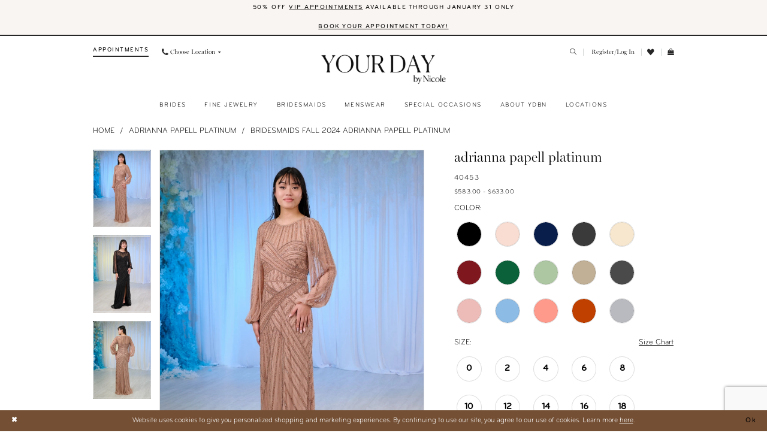

--- FILE ---
content_type: text/html; charset=utf-8
request_url: https://shopydbn.com/adrianna-papell-platinum/bridesmaids-fall-2024/40453
body_size: 69910
content:





<!DOCTYPE html>
<html class="" lang="en-US">
<head>
    
<base href="/">
<meta charset="UTF-8">
<meta name="viewport" content="width=device-width, initial-scale=1, maximum-scale=2, user-scalable=0" />
<meta name="format-detection" content="telephone=yes">

    <link rel="apple-touch-icon" sizes="180x180" href="Themes/YourDayByNicole/Content/img/favicon/apple-touch-icon.png">
<link rel="icon" type="image/png" sizes="32x32" href="Themes/YourDayByNicole/Content/img/favicon/favicon-32x32.png">
<link rel="icon" type="image/png" sizes="16x16" href="Themes/YourDayByNicole/Content/img/favicon/favicon-16x16.png">
<link rel="manifest" href="Themes/YourDayByNicole/Content/img/favicon/site.webmanifest">
<link rel="mask-icon" href="Themes/YourDayByNicole/Content/img/favicon/safari-pinned-tab.svg" color="#f9f5f2">
<meta name="msapplication-TileColor" content="#ffffff">
<meta name="msapplication-config" content="Themes/YourDayByNicole/Content/img/favicon/browserconfig.xml">
<meta name="theme-color" content="#ffffff">
    <link rel="preconnect" href="https://use.typekit.net" crossorigin="anonymous">
<link rel="preconnect" href="https://p.typekit.net" crossorigin="anonymous">
<link rel="preload" href="https://use.typekit.net/tdx2jom.css" as="style">
<link rel="stylesheet" href="https://use.typekit.net/tdx2jom.css"/>

    
<title>Adrianna Papell Platinum | Your Day by Nicole - 40453 | Your Day by Nicole</title>

    <meta property="og:title" content="Adrianna Papell Platinum | Your Day by Nicole - 40453 | Your Day by Nicole" />
    <meta property="og:type" content="website" />
    <meta property="og:url" content="https://shopydbn.com/adrianna-papell-platinum/bridesmaids-fall-2024/40453"/>
        <meta name="description" content="Linear placed beading wraps around the entire body in this showstopping, slim gown. Fresh details such as a modern balloon sleeve and high slit keep this gown fashion forward. Picture in: Black, Rose Gold." />
        <meta property="og:description" content="Linear placed beading wraps around the entire body in this showstopping, slim gown. Fresh details such as a modern balloon sleeve and high slit keep this gown fashion forward. Picture in: Black, Rose Gold." />
        <meta property="og:image" content="https://dy9ihb9itgy3g.cloudfront.net/products/11193/40453/40453__d_f.670.webp" />
        <meta name="twitter:image" content="https://dy9ihb9itgy3g.cloudfront.net/products/11193/40453/40453__d_f.670.webp">
        <meta name="keywords" content="Wedding Dresses, Bridal, Mother of the Bride, Bridesmaids, Weddings, Accessories, Rings, Designer Wedding Dresses, Wedding Gowns, Essense of Australia, Stella York, Martina Liana, Willowby, Watters, Wtoo, Pronovias, Eddy K, ASTR the Label, Betsy Adam, Elliatt, Mac Duggal, Adrianna Papell Platinum, B2 By Jasmine, Jenny Yoo" />
        <meta name="google-site-verification" content="2TSLXkZlP_h1NpJB9uPerqbJ-Zxa1yXtnOb7yVADQ8g" />
        <link rel="canonical" href="https://shopydbn.com/adrianna-papell-platinum/bridesmaids-fall-2024/40453" />

    

    <link rel="preload" href="/Content/fonts/syvoicomoon/Syvo-Icomoon.woff?y5043x" as="font" type="font/woff" crossorigin>

    <link rel="stylesheet" type="text/css" href="https://shopydbn.com/content/theme.min.css?v=20260114130705"/>
    

    


        <script type="application/ld&#x2B;json">
          {
  "@context": "http://schema.org",
  "@graph": [
    {
      "@type": "Product",
      "mpn": "40453",
      "brand": {
        "@type": "Brand",
        "name": "Adrianna Papell Platinum"
      },
      "offers": {
        "@type": "AggregateOffer",
        "lowPrice": 583.00,
        "highPrice": 583.00,
        "priceCurrency": "USD",
        "offerCount": 240,
        "availability": "https://schema.org/InStock"
      },
      "@id": "https://shopydbn.com/#product",
      "name": "Adrianna Papell Platinum 40453",
      "description": "Linear placed beading wraps around the entire body in this showstopping, slim gown. Fresh details such as a modern balloon sleeve and high slit keep this gown fashion forward. Picture in: Black, Rose Gold.",
      "image": "https://dy9ihb9itgy3g.cloudfront.net/products/11193/40453/40453__d_f.740.webp",
      "url": "https://shopydbn.com/adrianna-papell-platinum/bridesmaids-fall-2024/40453"
    },
    {
      "@type": "WebPage",
      "about": {
        "@id": "https://shopydbn.com/#product"
      },
      "breadcrumb": {
        "@type": "BreadcrumbList",
        "numberOfItems": 3,
        "itemListElement": [
          {
            "@type": "ListItem",
            "position": 1,
            "item": "https://shopydbn.com/",
            "name": "Home"
          },
          {
            "@type": "ListItem",
            "position": 2,
            "item": "https://shopydbn.com/adrianna-papell-platinum",
            "name": "Adrianna Papell Platinum"
          },
          {
            "@type": "ListItem",
            "position": 3,
            "item": "https://shopydbn.com/adrianna-papell-platinum/bridesmaids-fall-2024",
            "name": "Bridesmaids Fall 2024 Adrianna Papell Platinum"
          }
        ]
      },
      "name": "Adrianna Papell Platinum | Your Day by Nicole - 40453 | Your Day by Nicole",
      "description": "Linear placed beading wraps around the entire body in this showstopping, slim gown. Fresh details such as a modern balloon sleeve and high slit keep this gown fashion forward. Picture in: Black, Rose Gold."
    }
  ]
}
        </script>

    





<!-- Google tag (gtag.js) -->
<script async src="https://www.googletagmanager.com/gtag/js?id=AW-969802459">
</script>
<script>
  window.dataLayer = window.dataLayer || [];
  function gtag(){dataLayer.push(arguments);}
  gtag('js', new Date());

  gtag('config', 'AW-969802459');
</script>

<style>
  @media (max-width: 992px){
    .designer__link:before{display: none;}
  }
  
  @media (max-width: 992px){
    .designers--alt .designer__link{padding-top: 2vw!important;}
  }

</style>
</head>
<body class="page-pdp page-common page-white  ">
    <!--[if lt IE 11]>
      <p class="browsehappy">You are using an <strong>outdated</strong> browser. Please <a href="http://browsehappy.com/">upgrade your browser</a> to improve your experience.</p>
    <![endif]-->
    <div class="hidden-vars" data-vars>
    <div class="breakpoint-xl" data-var-name="breakpoint" data-var-type="xl" data-var-value="width"></div>
    <div class="breakpoint-lg" data-var-name="breakpoint" data-var-type="lg" data-var-value="width"></div>
    <div class="breakpoint-md" data-var-name="breakpoint" data-var-type="md" data-var-value="width"></div>
    <div class="breakpoint-sm" data-var-name="breakpoint" data-var-type="sm" data-var-value="width"></div>
    <div class="color-primary" data-var-name="color" data-var-type="primary" data-var-value="color"></div>
    <div class="color-secondary" data-var-name="color" data-var-type="secondary" data-var-value="color"></div>
</div>
    <!-- Loader -->
    <div id="spinner" class="loader">
        <div class="round">
            <div class="section"></div>
        </div>
    </div>
    <div class="app-container app-container-fix">
        
<header class="primary-block iblock-fix primary-block--ecommerce"
        data-property="fixed-header"
        role="banner"
        aria-label="Primary block"
        id="primary-block">
    <a href="#main"
   title="Skip to main content"
   class="sr-only sr-only-focusable"
   data-trigger="scroll-to"
   data-target="#main">
    Skip to main content
</a>
<a href="#main-navbar"
   title="Skip to Navigation"
   class="sr-only sr-only-focusable"
   data-trigger="scroll-to"
   data-target="#main-navbar">
    Skip to Navigation
</a>
<span class="btn-link sr-only sr-only-focusable"
      data-trigger="ada-visual"
      data-enabled-title="Disable Accessibility for visually impaired"
      data-disabled-title="Enable Accessibility for visually impaired"
      aria-label="Toggle Accessibility For visually impaired"
      role="button"
      tabindex="0">
</span>
<span class="btn-link sr-only sr-only-focusable"
      data-trigger="ada-autoplay"
      data-enabled-title="Un-pause autoplay for dynamic content"
      data-disabled-title="Pause autoplay for dynamic content"
      aria-label="Toggle page dynamic content autoplay" role="button"
      tabindex="0">
</span>
    


    <div class="preheader-promo" id="preheader-promo-common" data-property="preheader-promo">
        <div class="container-fluid">
            <div class="row">
                <div class="common-top-promo">
                    
    <div class="common-message" role="status" 
         data-popup="commonTopPromo" 
         data-popup-expires="1"
         style="display:none;">
        <div class="common-message--blocks iblock-fix">

                <div class="common-message--block common-message--block-text-list">
                    <div class="common-message--text-list">
                        <div class="list">
                                <div class="list-item common-message--text-list-description-item">
                                    <div class="common-message--text common-message--text-list-description">
                                        <p>50% off <a href="/vip-appointments" target="_self">VIP appointments</a> available through January 31 only</p>
<p>&nbsp;</p>
<p><a href="appointments" target="_self">BOOK YOUR APPOINTMENT TODAY!</a></p>
<!--<p style="text-align: center;"><a href="/ydbn/ydbn-services" target="_self">Preserve your gown with ease! Shop our cleaning &amp; preservation kits, delivered straight to your door.</a></p>-->
                                    </div>
                                </div>

                        </div>
                    </div>
                </div>


        </div>
    </div>

                </div>
            </div>
        </div>
    </div>

    
    
        <div class="preheader preheader-appointment-wrapper hidden-gt-sm" id="preheader-appointment-wrapper">
            <div class="container">
                <div class="row">
                    <div class="preheader-appointment">
                        <ul role="menu" aria-label="Preheader Appointment Menu. Buttons: appointment, phone">
                                <li role="menuitem" class="hidden-icon">
                                    <a href="appointments" aria-label="Appointments">
    <i class="icomoon icomoon-calendar"
       aria-hidden="true"></i>
    <span>Appointments</span>
</a>
                                </li>
                        
                                <li role="menuitem" class="dropdown">
                                    <span class="dropdown-toggle locations-dropdown-toggle" data-toggle="dropdown" aria-haspopup="true" aria-expanded="false" aria-label="Locations dropdown">
    <i class="icomoon icomoon-phone" aria-hidden="true"></i>
    <span>Choose Location</span>
    <i class="fa fa-caret-down" aria-hidden="true"></i>
</span>

<div class="dropdown-menu clickable cart-popup locations-popup">
    <span role="button"
          aria-label="Close Cart"
          class="close-dropdown common-cart-popup--close hidden-gt-sm"
          aria-haspopup="false"
          aria-expanded="false"
          aria-hidden="true">
    </span>
    <ul>
        <li>
            <a href="tel:7019641399" rel="nofollow">
                <span>South Fargo</span>
                <span>(701)&nbsp;964&#8209;1399</span>
            </a>
         <!-- <a href="sms:7019641399" rel="nofollow">
                <span>Text South Fargo</span>
                <span>(701)&nbsp;964&#8209;1399</span>
            </a>-->
        </li>
        <li>
            <a href="tel:7014781970" rel="nofollow">
                <span>Downtown Fargo</span>
                <span>(701)&nbsp;478&#8209;1970</span>
            </a>
        <!--  <a href="sms:7014781970" rel="nofollow">
                <span>Text Downtown Fargo</span>
                <span>(701)&nbsp;478&#8209;1970</span>
            </a> -->
        </li>
        <li>
            <a href="tel:7012583386" rel="nofollow">
                <span>Bismark</span>
                <span>(701)&nbsp;258&#8209;3386</span>
            </a>
       <!--   <a href="sms:7012583386" rel="nofollow">
                <span>Text Bismark</span>
                <span>(701)&nbsp;258&#8209;3386</span>
            </a> -->
        </li>
    </ul>
</div>
                                </li>
                        </ul>
                    </div>
                </div>
            </div>
        </div>
    
    <div class="preheader preheader-main" id="preheader">
        <div class="container">
            <div class="row">
                <div class="preheader-blocks">
                    <a href="/"
                       class="brand-logo"
                       role="banner"
                       aria-label="Your Day By Nicole">
                        <img src="logos/main-logo?v=12a6af90-f53b-bf76-1670-e8ab1e09825c"
                             alt="Your Day By Nicole"/>
                    </a>
                    
                    <div class="preheader-block preheader-left header-style">
                        <ul role="menu" aria-label="Preheader Menu. Buttons: Hamburger menu, appointment, phone, search">
                            <li role="menuitem" class="hidden-gt-sm">
                                <span class="navbar-toggle menu-item collapsed"
      data-toggle="collapse"
      data-target="#main-navbar"
      role="button"
      aria-label="Show Main Navigation Menu"
      aria-controls="main-navbar"
      aria-haspopup="true"
      aria-expanded="false">
    <i class="icomoon icomoon-hamburger-menu"
       aria-hidden="true"></i>
</span>
                            </li>
                            
                                <li role="menuitem" class="hidden-icon hidden-xs hidden-sm">
                                    <a href="appointments" aria-label="Appointments">
    <i class="icomoon icomoon-calendar"
       aria-hidden="true"></i>
    <span>Appointments</span>
</a>
                                </li>
                            
                                <li role="menuitem" class="dropdown hidden-xs hidden-sm">
                                    <span class="dropdown-toggle locations-dropdown-toggle" data-toggle="dropdown" aria-haspopup="true" aria-expanded="false" aria-label="Locations dropdown">
    <i class="icomoon icomoon-phone" aria-hidden="true"></i>
    <span>Choose Location</span>
    <i class="fa fa-caret-down" aria-hidden="true"></i>
</span>

<div class="dropdown-menu clickable cart-popup locations-popup">
    <span role="button"
          aria-label="Close Cart"
          class="close-dropdown common-cart-popup--close hidden-gt-sm"
          aria-haspopup="false"
          aria-expanded="false"
          aria-hidden="true">
    </span>
    <ul>
        <li>
            <a href="tel:7019641399" rel="nofollow">
                <span>South Fargo</span>
                <span>(701)&nbsp;964&#8209;1399</span>
            </a>
         <!-- <a href="sms:7019641399" rel="nofollow">
                <span>Text South Fargo</span>
                <span>(701)&nbsp;964&#8209;1399</span>
            </a>-->
        </li>
        <li>
            <a href="tel:7014781970" rel="nofollow">
                <span>Downtown Fargo</span>
                <span>(701)&nbsp;478&#8209;1970</span>
            </a>
        <!--  <a href="sms:7014781970" rel="nofollow">
                <span>Text Downtown Fargo</span>
                <span>(701)&nbsp;478&#8209;1970</span>
            </a> -->
        </li>
        <li>
            <a href="tel:7012583386" rel="nofollow">
                <span>Bismark</span>
                <span>(701)&nbsp;258&#8209;3386</span>
            </a>
       <!--   <a href="sms:7012583386" rel="nofollow">
                <span>Text Bismark</span>
                <span>(701)&nbsp;258&#8209;3386</span>
            </a> -->
        </li>
    </ul>
</div>
                                </li>
                            
                                <li role="menuitem" class="search-block hidden-gt-sm">
                                    <a class="show-search" 
   href="search" 
   aria-haspopup="true" 
   aria-expanded="false" 
   aria-label="Show search">
    <i class="icomoon icomoon-search"
       aria-hidden="true"></i>
</a>
                                    
                                    <div class="search-holder search-holder--preheader">
                                        
<div name="search-form"
     role="search"
     aria-label="Search form"
     class="search-form iblock-fix collapsed">
    <div class="search-group ui-widget">
        <div class="search-btn search-btn-left">
            <button type="submit"
                    data-trigger="search"
                    aria-label="Submit Search">
                <i class="icomoon icomoon-search"
                   aria-hidden="true">
                </i>
            </button>
        </div>
        <div class="search-btn search-btn-right">
            <button type="button"
                    class="close-search-form"
                    aria-label="Close Search">
                <i class="icomoon icomoon-close-x"
                   aria-hidden="true">
                </i>
            </button>
        </div>
        <input type="search"
               name="query"
               class="ui-autocomplete-input"
               placeholder="search…"
               aria-label="Enter Search Text"
               data-property="search"
               autocomplete="off">
    </div>
</div>
                                    </div>
                                </li>
                        </ul>
                    </div>
                    
                    <div class="preheader-block preheader-right header-style">
                        <ul role="menu" aria-label="Preheader Menu. Buttons: search, wishlist, account, appointment, cart" class="has-separators">
                                <li role="menuitem" class="hidden-gt-sm">
                                    <include src="html/partials/components/header/_header-appointment.html"></include>
                                </li>
                            
                            <li role="menuitem" class="search-block hidden-xs hidden-sm">
                                <a class="show-search" 
   href="search" 
   aria-haspopup="true" 
   aria-expanded="false" 
   aria-label="Show search">
    <i class="icomoon icomoon-search"
       aria-hidden="true"></i>
</a>
                                
                                <div class="search-holder search-holder--preheader">
                                    
<div name="search-form"
     role="search"
     aria-label="Search form"
     class="search-form iblock-fix collapsed">
    <div class="search-group ui-widget">
        <div class="search-btn search-btn-left">
            <button type="submit"
                    data-trigger="search"
                    aria-label="Submit Search">
                <i class="icomoon icomoon-search"
                   aria-hidden="true">
                </i>
            </button>
        </div>
        <div class="search-btn search-btn-right">
            <button type="button"
                    class="close-search-form"
                    aria-label="Close Search">
                <i class="icomoon icomoon-close-x"
                   aria-hidden="true">
                </i>
            </button>
        </div>
        <input type="search"
               name="query"
               class="ui-autocomplete-input"
               placeholder="search…"
               aria-label="Enter Search Text"
               data-property="search"
               autocomplete="off">
    </div>
</div>
                                </div>
                            </li>
                            
                            <li role="menuitem" class="dropdown hidden-xs hidden-sm">
                                <a href="/account/information"
   class="dropdown-toggle menu-item"
   data-toggle="dropdown"
   role="button"
   aria-label="Open Account Dialog"
   aria-haspopup="true"
   aria-expanded="false">
    <i class="icomoon icomoon-user"
       aria-hidden="true"></i>
    <span>Register/Log in</span>
</a>
<div class="dropdown-menu clickable cart-popup"
     role="dialog"
     aria-label="Account Dialog">
    <span class="fl-right close-dropdown"
          data-trigger="cart"
          role="button"
          aria-label="Toggle Account Dialog"
          aria-haspopup="true"
          aria-expanded="false">
    </span>
    <div class="account-dropdown">
        <ul>
                <li>
                    <a href="/login">Sign In</a>
                </li>
                <li>
                    <a href="/register">Sign Up</a>
                </li>
                <li>
                    <a href="/wishlist">Wishlist</a>
                </li>
        </ul>
    </div>
</div>
                            </li>
                            
                            <li role="menuitem">
                                <a href="/wishlist"
   aria-label="Visit Wishlist Page">
    <i class="icomoon icomoon-heart"
       aria-hidden="true"></i>
</a>
                            </li>
                            
<li role="menuitem"
    class="dropdown common-cart-popup--dropdown"
    data-parent="common-cart-popup">
    <a href="/cart"
       class="dropdown-toggle cart-dropdown"
       data-trigger="cart"
       data-toggle="dropdown"
       data-control="common-cart-popup"
       data-show-action="mouseenter"
       data-hide-action="mouseleave"
       role="button"
       aria-label="Toggle Cart Dialog"
       aria-haspopup="true"
       aria-expanded="false">
        <i class="icomoon icomoon-shopping-bag"
           aria-hidden="true"></i>
    </a>
    


<div class="dropdown-menu clickable common-cart-popup common-cart-popup-hoverable bgc-secondary"
     data-property="common-cart-popup"
     role="dialog"
     aria-label="Cart Dialog">
    <span role="button"
          class="close-dropdown common-cart-popup--close hidden-gt-sm"
          aria-label="Close Cart Dialog"
          aria-haspopup="true"
          aria-expanded="false">
    </span>
    
<div class="content-blocks common-cart-popup--blocks">

    <div class="content-block common-cart-popup--block common-cart-popup--block--products">

<div class="content-block common-cart-popup--block common-cart-popup--block--products">
    <div class="common-cart-popup--products-empty">
        <div class="title">
            <h4 class="h4" role="presentation">Your Cart is Empty</h4>
        </div>
    </div>
</div>    </div>

    
<div class="content-block common-cart-popup--block common-cart-popup--block--summary">
    <div class="common-cart-popup--summary">
        <div class="list">
            <div class="list-item">
                <div class="common-cart-popup--link">
                    <p>
                        <a href="/cart">
                            <span data-layout-font>View Cart </span>
                        </a>
                    </p>
                </div>
            </div>
            <div class="list-item">
                <div class="common-cart-popup--subtotal">
                    <p>
                        <span data-layout-font>Subtotal: 0</span>
                    </p>
                </div>
            </div>
        </div>
    </div>
</div>

    
<div class="content-block common-cart-popup--block common-cart-popup--block--button">
    <div class="common-cart-popup--buttons">
        <div class="list">
            <div class="list-item">
                <div class="common-cart-popup--button">
                    <a href="/checkout" class="btn btn-block btn-lg btn-success">Checkout</a>
                </div>
            </div>
        </div>
    </div>
</div>


<div class="content-block common-cart-popup--block common-cart-popup--block--disclaimers">
    <div class="common-cart-popup--disclaimers">
        <div class="list">
                <div class="list-item">
                    <div class="common-cart-popup--disclaimer">
                        <div class="title" style="">
                            <p>You can check our Return &amp; Refund Policy <a href="returns" target="_self">here</a>.</p>
                        </div>
                    </div>
                </div>

        </div>
    </div>
</div></div>
    <span class="sr-only sr-only-focusable close-dropdown" role="button" tabindex="0">Close Cart dialog</span>
</div>
</li>                        </ul>
                    </div>
                </div>
            </div>
        </div>
    </div>

    <div class="header iblock-fix" id="header">
        <div class="container">
            <div class="row">
                <div class="header-blocks clearfix">
                    <div class="header-block header-style">
                        <div class="header-navbar">
                            

<div id="main-navbar" class="navbar-collapse main-navbar main-navbar-extended collapse">
    <div class="main-navbar-extended-contents">
        
<div class="main-navbar-extended-header hidden-gt-sm">
    <div class="main-navbar-extended-header-search">
        
<div name="search-form"
     role="search"
     aria-label="Search form"
     class="search-form iblock-fix collapsed">
    <div class="search-group ui-widget">
        <div class="search-btn search-btn-left">
            <button type="submit"
                    data-trigger="search"
                    aria-label="Submit Search">
                <i class="icomoon icomoon-search"
                   aria-hidden="true">
                </i>
            </button>
        </div>
        <div class="search-btn search-btn-right">
            <button type="button"
                    class="close-search-form"
                    aria-label="Close Search">
                <i class="icomoon icomoon-close-x"
                   aria-hidden="true">
                </i>
            </button>
        </div>
        <input type="search"
               name="query"
               class="ui-autocomplete-input"
               placeholder="search…"
               aria-label="Enter Search Text"
               value=""
               data-property="search"
               autocomplete="off">
    </div>
</div>
    </div>
</div>
        
<div class="main-navbar-extended-body">
    




<nav class="common-navbar" role="navigation" id="common-navbar" aria-label="Main Navigation">
    <span
          class="close-navbar close-btn "
          data-toggle="collapse"
          data-target="#main-navbar"
          role="button"
          tabindex="0"
          aria-controls="main-navbar"
          aria-haspopup="true"
          aria-expanded="false"
          aria-label="Close Navbar">
    </span>

            <ul role="menubar" aria-label="Main Navigation Menu">
                    <li role="none" data-menu-item>
                            <input type="checkbox" autocomplete="off" 
                                   data-trigger="menu-opener"
                                   tabindex="-1"
                                   aria-label="Toggle Brides Sub Menu"/>
                        <a class="navbar-item" role="menuitem" tabindex="0" aria-haspopup="true" aria-expanded="false" href="/collections/bridal" rel="" target="">
                            <span>Brides</span>
                            <i class="sign" aria-hidden="true"></i>
                        </a>
                            <ul role="menu"
                                aria-label="Brides Sub Menu"
                                class="common-sub-menu">
                                
        <li role="none"
            data-menu-item="">
                <a class="navbar-item" role="menuitem" tabindex="0" aria-haspopup="false" aria-expanded="false" href="designers" rel="" target="">
                    <span>Designers</span>
                    <i class="sign" aria-hidden="true"></i>
                </a>
        </li>        
        <li role="none"
            data-menu-item="">
                <a class="navbar-item" role="menuitem" tabindex="-1" aria-haspopup="false" aria-expanded="false" href="/collections/little-white-dresses" rel="" target="">
                    <span>Little White Dresses</span>
                    <i class="sign" aria-hidden="true"></i>
                </a>
        </li>        
        <li role="none"
            data-menu-item="">
                <a class="navbar-item" role="menuitem" tabindex="-1" aria-haspopup="false" aria-expanded="false" href="alterations" rel="" target="">
                    <span>Alterations</span>
                    <i class="sign" aria-hidden="true"></i>
                </a>
        </li>        
        <li role="none"
            data-menu-item="">
                <input type="checkbox"
                       autocomplete="off"
                       data-trigger="menu-opener"
                       tabindex="-1"
                       aria-label="Toggle Accessories Sub Menu"/>
                <a class="navbar-item" role="menuitem" tabindex="-1" aria-haspopup="true" aria-expanded="false" href="accessories" rel="" target="">
                    <span>Accessories</span>
                    <i class="sign" aria-hidden="true"></i>
                </a>
                <ul role="menu"
                    aria-label="Accessories Sub Menu">
                    
        <li role="none"
            data-menu-item="">
                <a class="navbar-item" role="menuitem" tabindex="0" aria-haspopup="false" aria-expanded="false" href="/collections/veils" rel="" target="">
                    <span>Veils</span>
                    <i class="sign" aria-hidden="true"></i>
                </a>
        </li>        
        <li role="none"
            data-menu-item="">
                <a class="navbar-item" role="menuitem" tabindex="-1" aria-haspopup="false" aria-expanded="false" href="/collections/belts" rel="" target="">
                    <span>Belts</span>
                    <i class="sign" aria-hidden="true"></i>
                </a>
        </li>        
        <li role="none"
            data-menu-item="">
                <a class="navbar-item" role="menuitem" tabindex="-1" aria-haspopup="false" aria-expanded="false" href="/collections/shoes" rel="" target="">
                    <span>Shoes</span>
                    <i class="sign" aria-hidden="true"></i>
                </a>
        </li>        
        <li role="none"
            data-menu-item="">
                <a class="navbar-item" role="menuitem" tabindex="-1" aria-haspopup="false" aria-expanded="false" href="/collections/undergarmentsandshapewear" rel="" target="">
                    <span>Undergarments & Shapewear</span>
                    <i class="sign" aria-hidden="true"></i>
                </a>
        </li>        

                </ul>
        </li>        
        <li role="none"
            data-menu-item="">
                <a class="navbar-item" role="menuitem" tabindex="-1" aria-haspopup="false" aria-expanded="false" href="/collections/gifts" rel="" target="">
                    <span>Keepsake & Gift</span>
                    <i class="sign" aria-hidden="true"></i>
                </a>
        </li>        

                            </ul>                                
                    </li>
                    <li role="none" data-menu-item>
                            <input type="checkbox" autocomplete="off" 
                                   data-trigger="menu-opener"
                                   tabindex="-1"
                                   aria-label="Toggle Fine Jewelry Sub Menu"/>
                        <a class="navbar-item" role="menuitem" tabindex="-1" aria-haspopup="true" aria-expanded="false" href="rings" rel="" target="">
                            <span>Fine Jewelry</span>
                            <i class="sign" aria-hidden="true"></i>
                        </a>
                            <ul role="menu"
                                aria-label="Fine Jewelry Sub Menu"
                                class="common-sub-menu">
                                
        <li role="none"
            data-menu-item="empty">
                <input type="checkbox"
                       autocomplete="off"
                       data-trigger="menu-opener"
                       tabindex="-1"
                       aria-label="Toggle Sub Menu"/>
                <ul role="menu"
                    aria-label=" Sub Menu">
                    
        <li role="none"
            data-menu-item="">
                <a class="navbar-item" role="menuitem" tabindex="0" aria-haspopup="false" aria-expanded="false" href="rings" rel="" target="">
                    <span>Our Process</span>
                    <i class="sign" aria-hidden="true"></i>
                </a>
        </li>        
        <li role="none"
            data-menu-item="">
                <a class="navbar-item" role="menuitem" tabindex="-1" aria-haspopup="false" aria-expanded="false" href="https://yourdaybynicole.jewelershowcase.com/" rel="" target="_blank">
                    <span>Shop Existing Styles</span>
                    <i class="sign" aria-hidden="true"></i>
                </a>
        </li>        

                </ul>
        </li>        

                            </ul>                                
                    </li>
                    <li role="none" data-menu-item>
                        <a class="navbar-item" role="menuitem" tabindex="-1" aria-haspopup="false" aria-expanded="false" href="/collections/bridesmaids" rel="" target="">
                            <span>Bridesmaids</span>
                            <i class="sign" aria-hidden="true"></i>
                        </a>
                    </li>
                    <li role="none" data-menu-item>
                        <a class="navbar-item" role="menuitem" tabindex="-1" aria-haspopup="false" aria-expanded="false" href="tuxedos" rel="" target="">
                            <span>Menswear</span>
                            <i class="sign" aria-hidden="true"></i>
                        </a>
                    </li>
                    <li role="none" data-menu-item>
                        <a class="navbar-item" role="menuitem" tabindex="-1" aria-haspopup="false" aria-expanded="false" href="/collections/special-occasions" rel="" target="">
                            <span>Special Occasions</span>
                            <i class="sign" aria-hidden="true"></i>
                        </a>
                    </li>
                    <li role="none" data-menu-item>
                            <input type="checkbox" autocomplete="off" 
                                   data-trigger="menu-opener"
                                   tabindex="-1"
                                   aria-label="Toggle About YDBN Sub Menu"/>
                        <a class="navbar-item" role="menuitem" tabindex="-1" aria-haspopup="true" aria-expanded="false" href="about" rel="" target="">
                            <span>About YDBN</span>
                            <i class="sign" aria-hidden="true"></i>
                        </a>
                            <ul role="menu"
                                aria-label="About YDBN Sub Menu"
                                class="common-sub-menu">
                                
        <li role="none"
            data-menu-item="empty">
                <input type="checkbox"
                       autocomplete="off"
                       data-trigger="menu-opener"
                       tabindex="-1"
                       aria-label="Toggle Sub Menu"/>
                <ul role="menu"
                    aria-label=" Sub Menu">
                    
        <li role="none"
            data-menu-item="">
                <a class="navbar-item" role="menuitem" tabindex="0" aria-haspopup="false" aria-expanded="false" href="about" rel="" target="">
                    <span>About YDBN</span>
                    <i class="sign" aria-hidden="true"></i>
                </a>
        </li>        
        <li role="none"
            data-menu-item="">
                <a class="navbar-item" role="menuitem" tabindex="-1" aria-haspopup="false" aria-expanded="false" href="vip-appointments" rel="" target="">
                    <span>VIP Appointments</span>
                    <i class="sign" aria-hidden="true"></i>
                </a>
        </li>        
        <li role="none"
            data-menu-item="">
                <a class="navbar-item" role="menuitem" tabindex="-1" aria-haspopup="false" aria-expanded="false" href="testimonials" rel="" target="">
                    <span>Testimonials</span>
                    <i class="sign" aria-hidden="true"></i>
                </a>
        </li>        
        <li role="none"
            data-menu-item="">
                <a class="navbar-item" role="menuitem" tabindex="-1" aria-haspopup="false" aria-expanded="false" href="financing" rel="" target="">
                    <span>Promotional Financing</span>
                    <i class="sign" aria-hidden="true"></i>
                </a>
        </li>        
        <li role="none"
            data-menu-item="">
                <a class="navbar-item" role="menuitem" tabindex="-1" aria-haspopup="false" aria-expanded="false" href="/blog" rel="" target="">
                    <span>Blog</span>
                    <i class="sign" aria-hidden="true"></i>
                </a>
        </li>        

                </ul>
        </li>        

                            </ul>                                
                    </li>
                    <li role="none" data-menu-item>
                        <a class="navbar-item" role="menuitem" tabindex="-1" aria-haspopup="false" aria-expanded="false" href="contact-us" rel="" target="">
                            <span>Locations</span>
                            <i class="sign" aria-hidden="true"></i>
                        </a>
                    </li>
            </ul>
</nav>



</div>
        
<div class="main-navbar-extended-footer hidden-gt-sm">
    <div class="main-navbar-extended-footer-icons">
        <ul>
                    <li>
                        <a href="/wishlist">
                            <i class="icon-syvo icon-heart-o" aria-hidden="true"></i>
                            <span>Wishlist</span>
                        </a>
                    </li>
                <li>
                    <a href="/login">
                        <i class="icon-syvo icon-user-o" aria-hidden="true"></i>
                        <span>Sign In</span>
                    </a>
                </li>
                <li>
                    <a href="/register">
                        <i class="icon-syvo icon-user-o" aria-hidden="true"><span>+</span></i>
                        <span>Sign Up</span>
                    </a>
                </li>
        </ul>
    </div>
</div>
    </div>
    
<div class="main-navbar-extended-overlay" data-toggle="collapse" data-target="#main-navbar" aria-haspopup="false" aria-expanded="false" aria-hidden="true"></div>
</div>
                        </div>
                    </div>
                </div>
            </div>
        </div>
    </div>
</header>
        


        
            <span class="sr-only" role="heading" aria-level="1">Adrianna Papell Platinum | Your Day by Nicole - 40453 | Your Day by Nicole</span>    

        <main class="main-content" id="main">
            



<div class="details-cmp common-cmp bootstrap-iso iblock-fix">

    

<section class="section-breadcrumbs">
    <div class="container">
        <div class="row">
            <div class="common-breadcrumbs">
                <ul>
                        <li>
                                <a class=""
                                   href="/">Home</a>

                        </li>
                        <li>
                                <a class=""
                                   href="/adrianna-papell-platinum">Adrianna Papell Platinum</a>

                        </li>
                        <li>
                                <a class=""
                                   href="/adrianna-papell-platinum/bridesmaids-fall-2024">Bridesmaids Fall 2024 Adrianna Papell Platinum</a>

                        </li>
                </ul>
            </div>
        </div>

    </div>
</section>

    <section class="section-product" data-product-id="1112">
        <div class="container">
            <div class="row">
                <div class="product-bio">
                    <div class="product-detailed clearfix iblock-fix">
                        <div class="product-info product-visual">

                            




<div class="product-media">
    

    <div class="product-views clearfix" data-property="parent">
        <span role="heading" aria-level="2" class="sr-only">Products Views Carousel</span>
        <a href="#products-views-skip" title="Skip to end" class="sr-only sr-only-focusable" 
           data-trigger="scroll-to" data-target="#products-views-skip">Skip to end</a>
        

<div class="product-view previews">
        <div class="list" data-list="previews" aria-label="Adrianna Papell Platinum 40453 thumbnail list">

                    <div class="list-item">
                        <div class="preview has-background"
                             style="background-image: url('https://dy9ihb9itgy3g.cloudfront.net/products/11193/40453/40453__d_f.340.webp')"
                             data-trigger="color-filter-all"
                             data-value-id="">
                            <img src="https://dy9ihb9itgy3g.cloudfront.net/products/11193/40453/40453__d_f.340.webp" alt="Adrianna Papell Platinum 40453 #0 default frontface vertical thumbnail"/>
                        </div>
                    </div>
                    <div class="list-item">
                        <div class="preview has-background"
                             style="background-image: url('https://dy9ihb9itgy3g.cloudfront.net/products/11193/40453/40453__f.340.webp')"
                             data-trigger="color-filter-all"
                             data-value-id="">
                            <img src="https://dy9ihb9itgy3g.cloudfront.net/products/11193/40453/40453__f.340.webp" alt="Adrianna Papell Platinum 40453 #1 frontface vertical thumbnail"/>
                        </div>
                    </div>
                    <div class="list-item">
                        <div class="preview has-background"
                             style="background-image: url('https://dy9ihb9itgy3g.cloudfront.net/products/11193/40453/40453__b.340.webp')"
                             data-trigger="color-filter-all"
                             data-value-id="">
                            <img src="https://dy9ihb9itgy3g.cloudfront.net/products/11193/40453/40453__b.340.webp" alt="Adrianna Papell Platinum 40453 #2 default backface vertical thumbnail"/>
                        </div>
                    </div>
        </div>
</div>
        

<div class="product-view overviews common-videolist">

        <div class="list" data-list="overviews" data-slick>
                    <div class="list-item slick-current">
                        <div class="overview"
                             data-lazy-background
                             data-value-id=""
                             data-related-image="true">
                            <a href="https://dy9ihb9itgy3g.cloudfront.net/products/11193/40453/40453__d_f.2000.webp"
                               class="MagicZoom overview-media" data-options="lazyZoom: true; textClickZoomHint: Click to zoom"
                               aria-label="Full size Adrianna Papell Platinum 40453 #0 default frontface vertical picture">
                                <img data-lazy="https://dy9ihb9itgy3g.cloudfront.net/products/11193/40453/40453__d_f.740.webp" 
                                     alt="Adrianna Papell Platinum 40453 #0 default frontface vertical picture"/>
                            </a>
                        </div>
                    </div>
                    <div class="list-item ">
                        <div class="overview"
                             data-lazy-background
                             data-value-id=""
                             data-related-image="true">
                            <a href="https://dy9ihb9itgy3g.cloudfront.net/products/11193/40453/40453__f.2000.webp"
                               class="MagicZoom overview-media" data-options="lazyZoom: true; textClickZoomHint: Click to zoom"
                               aria-label="Full size Adrianna Papell Platinum 40453 #1 frontface vertical picture">
                                <img data-lazy="https://dy9ihb9itgy3g.cloudfront.net/products/11193/40453/40453__f.740.webp" 
                                     alt="Adrianna Papell Platinum 40453 #1 frontface vertical picture"/>
                            </a>
                        </div>
                    </div>
                    <div class="list-item ">
                        <div class="overview"
                             data-lazy-background
                             data-value-id=""
                             data-related-image="true">
                            <a href="https://dy9ihb9itgy3g.cloudfront.net/products/11193/40453/40453__b.2000.webp"
                               class="MagicZoom overview-media" data-options="lazyZoom: true; textClickZoomHint: Click to zoom"
                               aria-label="Full size Adrianna Papell Platinum 40453 #2 default backface vertical picture">
                                <img data-lazy="https://dy9ihb9itgy3g.cloudfront.net/products/11193/40453/40453__b.740.webp" 
                                     alt="Adrianna Papell Platinum 40453 #2 default backface vertical picture"/>
                            </a>
                        </div>
                    </div>
        </div>
    
    <div class="controls">
        <div class="list">
            <div class="list-item">
            </div>
        </div>
    </div>

    

</div>
        <div id="products-views-skip" class="sr-only" tabindex="-1">Products Views Carousel End</div>
    </div>

</div>

<div class="visual-dots dots-placeholder"></div>

<div class="social-networks social-share social-share-single">
    <ul>
        <li>
            <span class="share-title">
                Share:
            </span>
        </li>
            <li style="display: none;">
                <a data-property="facebook-share"
                   href="https://www.facebook.com/"
                   target="_blank" title="Share on Facebook"
                   aria-label="Share on Facebook">
                    <i class="fa fa-facebook" aria-hidden="true"></i>
                </a>
            </li>
            <li style="display: none;">
                <a data-property="x-share"
                   href="https://x.com/"
                   target="_blank"
                   title="Tweet"
                   aria-label="Tweet">
                    <i class="icon-syvo icon-x-twitter" aria-hidden="true"></i>
                </a>
            </li>
            <li style="display: none;">
                <a data-property="pinterest-share"
                   href="https://www.pinterest.com/"
                   target="_blank"
                   title="Pin it"
                   data-placement="Social group"
                   aria-label="Pin it">
                    <i class="fa fa-pinterest" aria-hidden="true"></i>
                </a>
            </li>
            <li style="display: none;">
                <a data-property="whatsapp-share"
                   href="https://web.whatsapp.com"
                   target="_blank"
                   title="WhatsApp"
                   aria-label="WhatsApp Share">
                    <i class="fa fa-whatsapp" aria-hidden="true"></i>
                </a>
            </li>
            <li style="display: none;">
                <a data-property="email-share"
                   href="mailto:"
                   target="_blank"
                   title="Email Share"
                   aria-label="Email Share">
                    <i class="fa fa-envelope" aria-hidden="true"></i>
                </a>
            </li>
        
    </ul>
</div>




                        </div>
                        <div class="product-info product-sheet" data-property="product-details">

                            


<div class="product-heading">
    <div class="option name">
        
    <h1 role="heading" aria-level="1">
        Adrianna Papell Platinum
    </h1>

    <h3 role="heading" aria-level="2">
        40453
    </h3>


    </div>
    

</div>




    <div class="product-dynamic">
            <div class="option option-price">
                
    <div class="prices">
        <div class="list">
                <div class="list-item">
                    
<p class="price">

            <span data-layout-font data-property="price">$583.00 - $633.00</span>
</p>
                </div>
        </div>
    </div>



            </div>





            <div class="option option-color">
                

    <div class="option-header">
        <h5 class="option-title">Color:</h5>
        <span class="option-display" id="selected-color"
            data-property="selected-color" aria-live="polite" aria-label="Chosen color"></span>
    </div>
    <div class="option-content">
        <div class="product-colors product-options " 
             aria-live="polite" aria-label="Product color controls state depends on size chosen">
            <div class="list">
                    <div class="list-item">
                        
<div class="product-color product-option"
     data-property="color"
     data-value-id="1"
     data-value="Black"
     data-hex="#000000"
     title="Black">
    <input name="color" type="radio" value="Black" aria-label="Color: Black"/>


    <span class="color"  data-property="product-color">
        <div class="canvas">
            <div data-layout-font class="square" title="Black">
                <svg version="1.1" viewBox="0 0 1000 1000"
                     height="1000"
                     width="1000"
                     xml:space="preserve"
                     xmlns="http://www.w3.org/2000/svg"
                     xmlns:xlink="http://www.w3.org/1999/xlink">

                        <g style="transform-origin: 50% 50%; ">
                            <polygon points="-207.10678118654744,-207.10678118654744 -207.10678118654744,1207.1067811865473 1207.1067811865473,1207.1067811865473 1207.1067811865473,-207.10678118654744" style="fill: #000000;"></polygon>
                        </g>
                </svg>
            </div>
        </div>

    </span>
    <span class="line"></span>
    <span class="no-product" data-nosnippet>
        Out of Stock
    </span>
</div>
                    </div>
                    <div class="list-item">
                        
<div class="product-color product-option"
     data-property="color"
     data-value-id="14"
     data-value="Blush"
     data-hex="#F9DDD2"
     title="Blush">
    <input name="color" type="radio" value="Blush" aria-label="Color: Blush"/>


    <span class="color"  data-property="product-color">
        <div class="canvas">
            <div data-layout-font class="square" title="Blush">
                <svg version="1.1" viewBox="0 0 1000 1000"
                     height="1000"
                     width="1000"
                     xml:space="preserve"
                     xmlns="http://www.w3.org/2000/svg"
                     xmlns:xlink="http://www.w3.org/1999/xlink">

                        <g style="transform-origin: 50% 50%; ">
                            <polygon points="-207.10678118654744,-207.10678118654744 -207.10678118654744,1207.1067811865473 1207.1067811865473,1207.1067811865473 1207.1067811865473,-207.10678118654744" style="fill: #F9DDD2;"></polygon>
                        </g>
                </svg>
            </div>
        </div>

    </span>
    <span class="line"></span>
    <span class="no-product" data-nosnippet>
        Out of Stock
    </span>
</div>
                    </div>
                    <div class="list-item">
                        
<div class="product-color product-option"
     data-property="color"
     data-value-id="15"
     data-value="Navy"
     data-hex="#091E4A"
     title="Navy">
    <input name="color" type="radio" value="Navy" aria-label="Color: Navy"/>


    <span class="color"  data-property="product-color">
        <div class="canvas">
            <div data-layout-font class="square" title="Navy">
                <svg version="1.1" viewBox="0 0 1000 1000"
                     height="1000"
                     width="1000"
                     xml:space="preserve"
                     xmlns="http://www.w3.org/2000/svg"
                     xmlns:xlink="http://www.w3.org/1999/xlink">

                        <g style="transform-origin: 50% 50%; ">
                            <polygon points="-207.10678118654744,-207.10678118654744 -207.10678118654744,1207.1067811865473 1207.1067811865473,1207.1067811865473 1207.1067811865473,-207.10678118654744" style="fill: #091E4A;"></polygon>
                        </g>
                </svg>
            </div>
        </div>

    </span>
    <span class="line"></span>
    <span class="no-product" data-nosnippet>
        Out of Stock
    </span>
</div>
                    </div>
                    <div class="list-item">
                        
<div class="product-color product-option"
     data-property="color"
     data-value-id="16"
     data-value="Gunmetal"
     data-hex="#3A3A3A"
     title="Gunmetal">
    <input name="color" type="radio" value="Gunmetal" aria-label="Color: Gunmetal"/>


    <span class="color"  data-property="product-color">
        <div class="canvas">
            <div data-layout-font class="square" title="Gunmetal">
                <svg version="1.1" viewBox="0 0 1000 1000"
                     height="1000"
                     width="1000"
                     xml:space="preserve"
                     xmlns="http://www.w3.org/2000/svg"
                     xmlns:xlink="http://www.w3.org/1999/xlink">

                        <g style="transform-origin: 50% 50%; ">
                            <polygon points="-207.10678118654744,-207.10678118654744 -207.10678118654744,1207.1067811865473 1207.1067811865473,1207.1067811865473 1207.1067811865473,-207.10678118654744" style="fill: #3A3A3A;"></polygon>
                        </g>
                </svg>
            </div>
        </div>

    </span>
    <span class="line"></span>
    <span class="no-product" data-nosnippet>
        Out of Stock
    </span>
</div>
                    </div>
                    <div class="list-item">
                        
<div class="product-color product-option"
     data-property="color"
     data-value-id="17"
     data-value="Champagne"
     data-hex="#F7E7CE"
     title="Champagne">
    <input name="color" type="radio" value="Champagne" aria-label="Color: Champagne"/>


    <span class="color"  data-property="product-color">
        <div class="canvas">
            <div data-layout-font class="square" title="Champagne">
                <svg version="1.1" viewBox="0 0 1000 1000"
                     height="1000"
                     width="1000"
                     xml:space="preserve"
                     xmlns="http://www.w3.org/2000/svg"
                     xmlns:xlink="http://www.w3.org/1999/xlink">

                        <g style="transform-origin: 50% 50%; ">
                            <polygon points="-207.10678118654744,-207.10678118654744 -207.10678118654744,1207.1067811865473 1207.1067811865473,1207.1067811865473 1207.1067811865473,-207.10678118654744" style="fill: #F7E7CE;"></polygon>
                        </g>
                </svg>
            </div>
        </div>

    </span>
    <span class="line"></span>
    <span class="no-product" data-nosnippet>
        Out of Stock
    </span>
</div>
                    </div>
                    <div class="list-item">
                        
<div class="product-color product-option"
     data-property="color"
     data-value-id="18"
     data-value="Merlot"
     data-hex="#7F171F"
     title="Merlot">
    <input name="color" type="radio" value="Merlot" aria-label="Color: Merlot"/>


    <span class="color"  data-property="product-color">
        <div class="canvas">
            <div data-layout-font class="square" title="Merlot">
                <svg version="1.1" viewBox="0 0 1000 1000"
                     height="1000"
                     width="1000"
                     xml:space="preserve"
                     xmlns="http://www.w3.org/2000/svg"
                     xmlns:xlink="http://www.w3.org/1999/xlink">

                        <g style="transform-origin: 50% 50%; ">
                            <polygon points="-207.10678118654744,-207.10678118654744 -207.10678118654744,1207.1067811865473 1207.1067811865473,1207.1067811865473 1207.1067811865473,-207.10678118654744" style="fill: #7F171F;"></polygon>
                        </g>
                </svg>
            </div>
        </div>

    </span>
    <span class="line"></span>
    <span class="no-product" data-nosnippet>
        Out of Stock
    </span>
</div>
                    </div>
                    <div class="list-item">
                        
<div class="product-color product-option"
     data-property="color"
     data-value-id="19"
     data-value="Hunter Green"
     data-hex="#0B613A"
     title="Hunter Green">
    <input name="color" type="radio" value="Hunter Green" aria-label="Color: Hunter Green"/>


    <span class="color"  data-property="product-color">
        <div class="canvas">
            <div data-layout-font class="square" title="Hunter Green">
                <svg version="1.1" viewBox="0 0 1000 1000"
                     height="1000"
                     width="1000"
                     xml:space="preserve"
                     xmlns="http://www.w3.org/2000/svg"
                     xmlns:xlink="http://www.w3.org/1999/xlink">

                        <g style="transform-origin: 50% 50%; ">
                            <polygon points="-207.10678118654744,-207.10678118654744 -207.10678118654744,1207.1067811865473 1207.1067811865473,1207.1067811865473 1207.1067811865473,-207.10678118654744" style="fill: #0B613A;"></polygon>
                        </g>
                </svg>
            </div>
        </div>

    </span>
    <span class="line"></span>
    <span class="no-product" data-nosnippet>
        Out of Stock
    </span>
</div>
                    </div>
                    <div class="list-item">
                        
<div class="product-color product-option"
     data-property="color"
     data-value-id="20"
     data-value="Sage"
     data-hex="#ADC7A2"
     title="Sage">
    <input name="color" type="radio" value="Sage" aria-label="Color: Sage"/>


    <span class="color"  data-property="product-color">
        <div class="canvas">
            <div data-layout-font class="square" title="Sage">
                <svg version="1.1" viewBox="0 0 1000 1000"
                     height="1000"
                     width="1000"
                     xml:space="preserve"
                     xmlns="http://www.w3.org/2000/svg"
                     xmlns:xlink="http://www.w3.org/1999/xlink">

                        <g style="transform-origin: 50% 50%; ">
                            <polygon points="-207.10678118654744,-207.10678118654744 -207.10678118654744,1207.1067811865473 1207.1067811865473,1207.1067811865473 1207.1067811865473,-207.10678118654744" style="fill: #ADC7A2;"></polygon>
                        </g>
                </svg>
            </div>
        </div>

    </span>
    <span class="line"></span>
    <span class="no-product" data-nosnippet>
        Out of Stock
    </span>
</div>
                    </div>
                    <div class="list-item">
                        
<div class="product-color product-option"
     data-property="color"
     data-value-id="21"
     data-value="Taupe"
     data-hex="#C1B096"
     title="Taupe">
    <input name="color" type="radio" value="Taupe" aria-label="Color: Taupe"/>


    <span class="color"  data-property="product-color">
        <div class="canvas">
            <div data-layout-font class="square" title="Taupe">
                <svg version="1.1" viewBox="0 0 1000 1000"
                     height="1000"
                     width="1000"
                     xml:space="preserve"
                     xmlns="http://www.w3.org/2000/svg"
                     xmlns:xlink="http://www.w3.org/1999/xlink">

                        <g style="transform-origin: 50% 50%; ">
                            <polygon points="-207.10678118654744,-207.10678118654744 -207.10678118654744,1207.1067811865473 1207.1067811865473,1207.1067811865473 1207.1067811865473,-207.10678118654744" style="fill: #C1B096;"></polygon>
                        </g>
                </svg>
            </div>
        </div>

    </span>
    <span class="line"></span>
    <span class="no-product" data-nosnippet>
        Out of Stock
    </span>
</div>
                    </div>
                    <div class="list-item">
                        
<div class="product-color product-option"
     data-property="color"
     data-value-id="22"
     data-value="Lead"
     data-hex="#4A4A4A"
     title="Lead">
    <input name="color" type="radio" value="Lead" aria-label="Color: Lead"/>


    <span class="color"  data-property="product-color">
        <div class="canvas">
            <div data-layout-font class="square" title="Lead">
                <svg version="1.1" viewBox="0 0 1000 1000"
                     height="1000"
                     width="1000"
                     xml:space="preserve"
                     xmlns="http://www.w3.org/2000/svg"
                     xmlns:xlink="http://www.w3.org/1999/xlink">

                        <g style="transform-origin: 50% 50%; ">
                            <polygon points="-207.10678118654744,-207.10678118654744 -207.10678118654744,1207.1067811865473 1207.1067811865473,1207.1067811865473 1207.1067811865473,-207.10678118654744" style="fill: #4A4A4A;"></polygon>
                        </g>
                </svg>
            </div>
        </div>

    </span>
    <span class="line"></span>
    <span class="no-product" data-nosnippet>
        Out of Stock
    </span>
</div>
                    </div>
                    <div class="list-item">
                        
<div class="product-color product-option"
     data-property="color"
     data-value-id="23"
     data-value="Rose Gold"
     data-hex="#EDBCB8"
     title="Rose Gold">
    <input name="color" type="radio" value="Rose Gold" aria-label="Color: Rose Gold"/>


    <span class="color"  data-property="product-color">
        <div class="canvas">
            <div data-layout-font class="square" title="Rose Gold">
                <svg version="1.1" viewBox="0 0 1000 1000"
                     height="1000"
                     width="1000"
                     xml:space="preserve"
                     xmlns="http://www.w3.org/2000/svg"
                     xmlns:xlink="http://www.w3.org/1999/xlink">

                        <g style="transform-origin: 50% 50%; ">
                            <polygon points="-207.10678118654744,-207.10678118654744 -207.10678118654744,1207.1067811865473 1207.1067811865473,1207.1067811865473 1207.1067811865473,-207.10678118654744" style="fill: #EDBCB8;"></polygon>
                        </g>
                </svg>
            </div>
        </div>

    </span>
    <span class="line"></span>
    <span class="no-product" data-nosnippet>
        Out of Stock
    </span>
</div>
                    </div>
                    <div class="list-item">
                        
<div class="product-color product-option"
     data-property="color"
     data-value-id="24"
     data-value="Misty Blue"
     data-hex="#8CBBE5"
     title="Misty Blue">
    <input name="color" type="radio" value="Misty Blue" aria-label="Color: Misty Blue"/>


    <span class="color"  data-property="product-color">
        <div class="canvas">
            <div data-layout-font class="square" title="Misty Blue">
                <svg version="1.1" viewBox="0 0 1000 1000"
                     height="1000"
                     width="1000"
                     xml:space="preserve"
                     xmlns="http://www.w3.org/2000/svg"
                     xmlns:xlink="http://www.w3.org/1999/xlink">

                        <g style="transform-origin: 50% 50%; ">
                            <polygon points="-207.10678118654744,-207.10678118654744 -207.10678118654744,1207.1067811865473 1207.1067811865473,1207.1067811865473 1207.1067811865473,-207.10678118654744" style="fill: #8CBBE5;"></polygon>
                        </g>
                </svg>
            </div>
        </div>

    </span>
    <span class="line"></span>
    <span class="no-product" data-nosnippet>
        Out of Stock
    </span>
</div>
                    </div>
                    <div class="list-item">
                        
<div class="product-color product-option"
     data-property="color"
     data-value-id="25"
     data-value="Morganite"
     data-hex="#FE9A8C"
     title="Morganite">
    <input name="color" type="radio" value="Morganite" aria-label="Color: Morganite"/>


    <span class="color"  data-property="product-color">
        <div class="canvas">
            <div data-layout-font class="square" title="Morganite">
                <svg version="1.1" viewBox="0 0 1000 1000"
                     height="1000"
                     width="1000"
                     xml:space="preserve"
                     xmlns="http://www.w3.org/2000/svg"
                     xmlns:xlink="http://www.w3.org/1999/xlink">

                        <g style="transform-origin: 50% 50%; ">
                            <polygon points="-207.10678118654744,-207.10678118654744 -207.10678118654744,1207.1067811865473 1207.1067811865473,1207.1067811865473 1207.1067811865473,-207.10678118654744" style="fill: #FE9A8C;"></polygon>
                        </g>
                </svg>
            </div>
        </div>

    </span>
    <span class="line"></span>
    <span class="no-product" data-nosnippet>
        Out of Stock
    </span>
</div>
                    </div>
                    <div class="list-item">
                        
<div class="product-color product-option"
     data-property="color"
     data-value-id="26"
     data-value="Mahogany"
     data-hex="#C04000"
     title="Mahogany">
    <input name="color" type="radio" value="Mahogany" aria-label="Color: Mahogany"/>


    <span class="color"  data-property="product-color">
        <div class="canvas">
            <div data-layout-font class="square" title="Mahogany">
                <svg version="1.1" viewBox="0 0 1000 1000"
                     height="1000"
                     width="1000"
                     xml:space="preserve"
                     xmlns="http://www.w3.org/2000/svg"
                     xmlns:xlink="http://www.w3.org/1999/xlink">

                        <g style="transform-origin: 50% 50%; ">
                            <polygon points="-207.10678118654744,-207.10678118654744 -207.10678118654744,1207.1067811865473 1207.1067811865473,1207.1067811865473 1207.1067811865473,-207.10678118654744" style="fill: #C04000;"></polygon>
                        </g>
                </svg>
            </div>
        </div>

    </span>
    <span class="line"></span>
    <span class="no-product" data-nosnippet>
        Out of Stock
    </span>
</div>
                    </div>
                    <div class="list-item">
                        
<div class="product-color product-option"
     data-property="color"
     data-value-id="27"
     data-value="Bridal Silver"
     data-hex="#B9BABF"
     title="Bridal Silver">
    <input name="color" type="radio" value="Bridal Silver" aria-label="Color: Bridal Silver"/>


    <span class="color"  data-property="product-color">
        <div class="canvas">
            <div data-layout-font class="square" title="Bridal Silver">
                <svg version="1.1" viewBox="0 0 1000 1000"
                     height="1000"
                     width="1000"
                     xml:space="preserve"
                     xmlns="http://www.w3.org/2000/svg"
                     xmlns:xlink="http://www.w3.org/1999/xlink">

                        <g style="transform-origin: 50% 50%; ">
                            <polygon points="-207.10678118654744,-207.10678118654744 -207.10678118654744,1207.1067811865473 1207.1067811865473,1207.1067811865473 1207.1067811865473,-207.10678118654744" style="fill: #B9BABF;"></polygon>
                        </g>
                </svg>
            </div>
        </div>

    </span>
    <span class="line"></span>
    <span class="no-product" data-nosnippet>
        Out of Stock
    </span>
</div>
                    </div>
            </div>
        </div>
    </div>





            </div>

            <div class="option option-size">


    <div class="option-header">
            <h5 class="option-title">Size:</h5>
            <span class="option-display" id="selected-size"
                  data-property="selected-size" aria-live="polite" aria-label="Chosen size">
            </span>
<div class="size-addon product-options-addon">
    <a href="javascript:void(0);"
       class="btn btn-chart option-display"
       data-trigger="open-sizechart"
       role="button"
       aria-label="Size Chart"
       aria-haspopup="true"
       aria-expanded="false">
        Size Chart
    </a>
</div>    </div>
    <div class="option-content has-sizes">
            <div class="product-sizes product-options "
                 aria-live="polite" aria-label="Product size controls state depends on color chosen">
                <div class="list">
                        <div class="list-item">
                            <div class="product-size product-option"
     data-property="size"
     data-value-id="3"
     data-value="0"
     title="0">
    <input name="size" type="radio" value="0" aria-label="Size: 0"/>
    <span class="size-name product-option-name">0</span>
    <span class="line"></span>
    <span class="no-product">
        Out of Stock
    </span>
</div>
                        </div>
                        <div class="list-item">
                            <div class="product-size product-option"
     data-property="size"
     data-value-id="4"
     data-value="2"
     title="2">
    <input name="size" type="radio" value="2" aria-label="Size: 2"/>
    <span class="size-name product-option-name">2</span>
    <span class="line"></span>
    <span class="no-product">
        Out of Stock
    </span>
</div>
                        </div>
                        <div class="list-item">
                            <div class="product-size product-option"
     data-property="size"
     data-value-id="5"
     data-value="4"
     title="4">
    <input name="size" type="radio" value="4" aria-label="Size: 4"/>
    <span class="size-name product-option-name">4</span>
    <span class="line"></span>
    <span class="no-product">
        Out of Stock
    </span>
</div>
                        </div>
                        <div class="list-item">
                            <div class="product-size product-option"
     data-property="size"
     data-value-id="6"
     data-value="6"
     title="6">
    <input name="size" type="radio" value="6" aria-label="Size: 6"/>
    <span class="size-name product-option-name">6</span>
    <span class="line"></span>
    <span class="no-product">
        Out of Stock
    </span>
</div>
                        </div>
                        <div class="list-item">
                            <div class="product-size product-option"
     data-property="size"
     data-value-id="7"
     data-value="8"
     title="8">
    <input name="size" type="radio" value="8" aria-label="Size: 8"/>
    <span class="size-name product-option-name">8</span>
    <span class="line"></span>
    <span class="no-product">
        Out of Stock
    </span>
</div>
                        </div>
                        <div class="list-item">
                            <div class="product-size product-option"
     data-property="size"
     data-value-id="8"
     data-value="10"
     title="10">
    <input name="size" type="radio" value="10" aria-label="Size: 10"/>
    <span class="size-name product-option-name">10</span>
    <span class="line"></span>
    <span class="no-product">
        Out of Stock
    </span>
</div>
                        </div>
                        <div class="list-item">
                            <div class="product-size product-option"
     data-property="size"
     data-value-id="9"
     data-value="12"
     title="12">
    <input name="size" type="radio" value="12" aria-label="Size: 12"/>
    <span class="size-name product-option-name">12</span>
    <span class="line"></span>
    <span class="no-product">
        Out of Stock
    </span>
</div>
                        </div>
                        <div class="list-item">
                            <div class="product-size product-option"
     data-property="size"
     data-value-id="10"
     data-value="14"
     title="14">
    <input name="size" type="radio" value="14" aria-label="Size: 14"/>
    <span class="size-name product-option-name">14</span>
    <span class="line"></span>
    <span class="no-product">
        Out of Stock
    </span>
</div>
                        </div>
                        <div class="list-item">
                            <div class="product-size product-option"
     data-property="size"
     data-value-id="11"
     data-value="16"
     title="16">
    <input name="size" type="radio" value="16" aria-label="Size: 16"/>
    <span class="size-name product-option-name">16</span>
    <span class="line"></span>
    <span class="no-product">
        Out of Stock
    </span>
</div>
                        </div>
                        <div class="list-item">
                            <div class="product-size product-option"
     data-property="size"
     data-value-id="12"
     data-value="18"
     title="18">
    <input name="size" type="radio" value="18" aria-label="Size: 18"/>
    <span class="size-name product-option-name">18</span>
    <span class="line"></span>
    <span class="no-product">
        Out of Stock
    </span>
</div>
                        </div>
                        <div class="list-item">
                            <div class="product-size product-option"
     data-property="size"
     data-value-id="24"
     data-value="14W"
     title="14W">
    <input name="size" type="radio" value="14W" aria-label="Size: 14W"/>
    <span class="size-name product-option-name">14W</span>
    <span class="line"></span>
    <span class="no-product">
        Out of Stock
    </span>
</div>
                        </div>
                        <div class="list-item">
                            <div class="product-size product-option"
     data-property="size"
     data-value-id="25"
     data-value="16W"
     title="16W">
    <input name="size" type="radio" value="16W" aria-label="Size: 16W"/>
    <span class="size-name product-option-name">16W</span>
    <span class="line"></span>
    <span class="no-product">
        Out of Stock
    </span>
</div>
                        </div>
                        <div class="list-item">
                            <div class="product-size product-option"
     data-property="size"
     data-value-id="26"
     data-value="18W"
     title="18W">
    <input name="size" type="radio" value="18W" aria-label="Size: 18W"/>
    <span class="size-name product-option-name">18W</span>
    <span class="line"></span>
    <span class="no-product">
        Out of Stock
    </span>
</div>
                        </div>
                        <div class="list-item">
                            <div class="product-size product-option"
     data-property="size"
     data-value-id="27"
     data-value="20W"
     title="20W">
    <input name="size" type="radio" value="20W" aria-label="Size: 20W"/>
    <span class="size-name product-option-name">20W</span>
    <span class="line"></span>
    <span class="no-product">
        Out of Stock
    </span>
</div>
                        </div>
                        <div class="list-item">
                            <div class="product-size product-option"
     data-property="size"
     data-value-id="28"
     data-value="22W"
     title="22W">
    <input name="size" type="radio" value="22W" aria-label="Size: 22W"/>
    <span class="size-name product-option-name">22W</span>
    <span class="line"></span>
    <span class="no-product">
        Out of Stock
    </span>
</div>
                        </div>
                        <div class="list-item">
                            <div class="product-size product-option"
     data-property="size"
     data-value-id="29"
     data-value="24W"
     title="24W">
    <input name="size" type="radio" value="24W" aria-label="Size: 24W"/>
    <span class="size-name product-option-name">24W</span>
    <span class="line"></span>
    <span class="no-product">
        Out of Stock
    </span>
</div>
                        </div>
                </div>
            </div>
    </div>
            </div>

            <div class="option availability-block">
                <div class="product-availability">
    <span class="option-display availability availability-text" data-property="availability" data-value="1" aria-live="polite" aria-label="Availability state depends on color/size combination chosen"></span>
    <i class="icon-syvo icon-checked availability availability-mark" aria-hidden="true"></i>
</div>
            </div>


            <div class="relative-container">
                <div class="option quantity-wrapper is-hidden" data-property="quantity-wrapper">
                    <div class="cart-hint from-quantity" data-property="quantity-tooltip">
    <a href="#" class="cart-hint-close" data-trigger="quantity-tooltip-close">&#10006;</a>
    <div class="cart-hint-header">
        <span class="h5" data-change="quantity-tooltip-header"></span>
    </div>
    <div class="cart-hint-arrow"></div>
</div>
                    
<input id="quantity" type="text"
       autocomplete="off"
       placeholder="1"
       data-property="quantity" value="1" aria-label="Quantity"/>
                </div>
            </div>
    </div>



<div class="product-actions" aria-live="polite" aria-label="Product buttons. Cart and Wishlist buttons state depends on color/size combination chosen">
    <div class="option buttons-block">


<div class="relative-container">
    <div class="cart-hint" data-property="cart-tooltip">
    <a href="#" class="cart-hint-close" data-trigger="cart-tooltip-close" aria-label="Close ship date tooltip"><span aria-hidden="true">&#10006;</span></a>
    <div class="cart-hint-header">
        <span class="h5" data-change="cart-tooltip-header">Ship date:</span>
    </div>
    <div class="cart-hint-body">
        <p data-change="cart-tooltip-text"></p>
    </div>
    <div class="cart-hint-arrow"></div>
</div>
        <button class="btn btn-success" data-property="add" data-value="true">
            Add to Cart
        </button>
        <a href="javascript:void(0);" class="btn btn-success-invert btn__add-wishlist" data-property="add-wishlist" data-value="true">
            <i class="fa fa-heart-o btn__add-wishlist__icon" aria-hidden="true"></i>
            <span class="btn__add-wishlist__title">Add to Wishlist</span>
            <i class="fa fa-check btn__add-wishlist__icon--active" aria-hidden="true"></i>
            <span class="btn__add-wishlist__title--active">Added To Wishlist</span>
        </a>
</div>
    <a href="appointments" class="btn btn-success text-uppercase" data-property="book-appointment" >
        Book An Appointment
    </a>
    

        <a href="tel:7012583386" class="btn btn-success" data-property="call-to-action-link" data-cta-code="" data-cta-attach-style="">
            Call Bismarck Boutique for Availability
        </a>
        <a href="sms:7012583386" class="btn btn-success" data-property="call-to-action-link" data-cta-code="" data-cta-attach-style="">
            Text Us - Bismarck Boutique
        </a>
        <a href="tel:7014781970" class="btn btn-success" data-property="call-to-action-link" data-cta-code="" data-cta-attach-style="">
            Call Downtown Fargo Boutique for Availability
        </a>
        <a href="sms:7014781970" class="btn btn-success" data-property="call-to-action-link" data-cta-code="" data-cta-attach-style="">
            Text Us - Downtown Fargo Boutique
        </a>
    </div>
</div>






    <div class="product-attributes">
        <div class="option description">
            


    <div class="tabs tabs-description">
        <ul class="nav nav-tabs">
                <li class="active">
                    <a data-toggle="tab" href="#description" class="option-title">Description</a>
                </li>
                <li class="">
                    <a data-toggle="tab" href="#attributes" class="option-title">Attributes</a>
                </li>
        </ul>
        <div class="tab-content">
                <div id="description" class="tab-pane fade in active">
                    <div class="product-detailed-description theme-typo" data-property="description">
                        Linear placed beading wraps around the entire body in this showstopping, slim gown. Fresh details such as a modern balloon sleeve and high slit keep this gown fashion forward. Picture in: Black, Rose Gold.
                    </div>
                    <a href="javascript:void(0);" class="btn btn-link"
                       data-property="more" role="button" aria-label="Toggle expanded description">
                    </a>
                </div>

                <div id="attributes" class="tab-pane fade ">
                    <ul class="attr-ul">
                            <li>
                                <div>Fabric: </div>
                                <div>
                                    Beaded Mesh
                                </div>
                            </li>
                    </ul>
                </div>

        </div>
    </div>

        </div>
    </div>
    <div>
        <div class="option description">
            
    <div style="position: relative">
        <div class="pdp-disclaimer-description"
             ><p style="text-align: justify;">Please note that not all dresses are available in store. <a href="contact-us" target="_self">Contact us</a> for more information.</p></div>

    </div>
        <hr />
    <div style="position: relative">
        <div class="pdp-disclaimer-description"
             ><p>The color shown for this gown may not be the only color available. <strong>Please <a href="contact-us" target="_self">contact us</a> for more information on the colors available for this gown.</strong></p></div>

    </div>
        <hr />

        </div>
    </div>




                        </div>
                    </div>

                    


                </div>
            </div>
        </div>
    </section>


    


    <section class="section-header">
        <div class="container">
            <div class="row">
                <div class="header">
                    <h2>Related Products</h2>
                </div>
            </div>
        </div>
    </section>
    <section class="section-recommended section-related" aria-label="Related Products">
        <span role="heading" aria-level="2" class="sr-only">Related Products Carousel</span>
        <a href="#related-products-skip" title="Skip to end" class="sr-only sr-only-focusable"
           data-trigger="scroll-to" data-target="#related-products-skip">Skip to end</a>
        <div class="container">
            <div class="row">
                <div class="recommended-products related-products" data-property="related-products">
                        
    <div class="product-list " aria-label="Product List" data-property="product-list">
        <div class="list" data-list="products">

                    <div class="list-item" data-layout-width>
                        
<div class="product " data-property="parent" data-product-id="1124">

    <div class="product-content product-content-visual clearfix">
       


    <a href="/adrianna-papell-platinum/bridesmaids-fall-2024/40465" class="product-images" data-link="product-images" 
       role="presentation" 
       tabindex="-1" 
       aria-label="Visit Adrianna Papell Platinum 40465 Page">
        <div class="list" data-list="product-images" role="list">
            <div class="list-item" role="listitem">
                


<div class="product-image product-image-default has-background" data-img="default" data-lazy-load="bg" data-src="https://dy9ihb9itgy3g.cloudfront.net/products/11193/40465/40465__d_f.740.webp" style="background-image: url(&#x27;Themes/Common/Content/img/no-image.png&#x27;)" data-related-image="true"><img alt="Adrianna Papell Platinum 40465 Default Thumbnail Image" src="Themes/Common/Content/img/no-image.png" /></div>


            </div>
        </div>
    </a>

        
        

    </div>
    
    <div class="product-content product-content-brief clearfix">

        
        <div class="product-brief">

            <a href="/adrianna-papell-platinum/bridesmaids-fall-2024/40465" data-link="product-title" class="product-brief-content product-brief-content-title">
                <div class="product-title">
    <div class="title title-small" title="Adrianna Papell Platinum 40465">
        <h4 role="presentation" aria-level="4">
            <span data-layout-font>Adrianna Papell Platinum</span>
        </h4>
        <h5 role="presentation" aria-level="5">
            <span data-layout-font>40465</span>
        </h5>
</div>
</div>
            </a>

            
        <div class="product-brief-content product-brief-content-prices">
            
    <div class="prices">
        <div class="list">
                <div class="list-item">
                    
<p class="price">

            <span data-layout-font data-property="price">$482.00 - $532.00</span>
</p>
                </div>
        </div>
    </div>



        </div>
        <div class="product-brief-content product-brief-content-colors">
            

    <div class="colors-v2">
        <a href="#color-list-47788bf30d-skip" title="Skip Color List to end" class="sr-only sr-only-focusable"
           data-trigger="scroll-to" data-target="#color-list-47788bf30d-skip">
            Skip Color List #47788bf30d to end
        </a>
        <div class="list" data-list="colors">
                <div class="list-item">
                    
    <span class="color-v2" data-property="product-color"><i class="color-v2--icon" data-layout-font="" title="Black"><svg height="1000" version="1.1" viewBox="0 0 1000 1000" width="1000" xml:space="preserve" xmlns="http://www.w3.org/2000/svg" xmlns:xlink="http://www.w3.org/1999/xlink"><g style="transform-origin: 50% 50%;"><polygon points="-207.10678118654744,-207.10678118654744 -207.10678118654744,1207.1067811865473 1207.1067811865473,1207.1067811865473 1207.1067811865473,-207.10678118654744" style="fill: #000000;"></polygon></g></svg></i></span>

                </div>
                <div class="list-item">
                    
    <span class="color-v2" data-property="product-color"><i class="color-v2--icon" data-layout-font="" title="Blush"><svg height="1000" version="1.1" viewBox="0 0 1000 1000" width="1000" xml:space="preserve" xmlns="http://www.w3.org/2000/svg" xmlns:xlink="http://www.w3.org/1999/xlink"><g style="transform-origin: 50% 50%;"><polygon points="-207.10678118654744,-207.10678118654744 -207.10678118654744,1207.1067811865473 1207.1067811865473,1207.1067811865473 1207.1067811865473,-207.10678118654744" style="fill: #F9DDD2;"></polygon></g></svg></i></span>

                </div>
                <div class="list-item">
                    
    <span class="color-v2" data-property="product-color"><i class="color-v2--icon" data-layout-font="" title="Navy"><svg height="1000" version="1.1" viewBox="0 0 1000 1000" width="1000" xml:space="preserve" xmlns="http://www.w3.org/2000/svg" xmlns:xlink="http://www.w3.org/1999/xlink"><g style="transform-origin: 50% 50%;"><polygon points="-207.10678118654744,-207.10678118654744 -207.10678118654744,1207.1067811865473 1207.1067811865473,1207.1067811865473 1207.1067811865473,-207.10678118654744" style="fill: #091E4A;"></polygon></g></svg></i></span>

                </div>
                <div class="list-item">
                    
    <span class="color-v2" data-property="product-color"><i class="color-v2--icon" data-layout-font="" title="Gunmetal"><svg height="1000" version="1.1" viewBox="0 0 1000 1000" width="1000" xml:space="preserve" xmlns="http://www.w3.org/2000/svg" xmlns:xlink="http://www.w3.org/1999/xlink"><g style="transform-origin: 50% 50%;"><polygon points="-207.10678118654744,-207.10678118654744 -207.10678118654744,1207.1067811865473 1207.1067811865473,1207.1067811865473 1207.1067811865473,-207.10678118654744" style="fill: #3A3A3A;"></polygon></g></svg></i></span>

                </div>
                <div class="list-item">
                    
    <span class="color-v2" data-property="product-color"><i class="color-v2--icon" data-layout-font="" title="Champagne"><svg height="1000" version="1.1" viewBox="0 0 1000 1000" width="1000" xml:space="preserve" xmlns="http://www.w3.org/2000/svg" xmlns:xlink="http://www.w3.org/1999/xlink"><g style="transform-origin: 50% 50%;"><polygon points="-207.10678118654744,-207.10678118654744 -207.10678118654744,1207.1067811865473 1207.1067811865473,1207.1067811865473 1207.1067811865473,-207.10678118654744" style="fill: #F7E7CE;"></polygon></g></svg></i></span>

                </div>
                <div class="list-item">
                    
    <span class="color-v2" data-property="product-color"><i class="color-v2--icon" data-layout-font="" title="Merlot"><svg height="1000" version="1.1" viewBox="0 0 1000 1000" width="1000" xml:space="preserve" xmlns="http://www.w3.org/2000/svg" xmlns:xlink="http://www.w3.org/1999/xlink"><g style="transform-origin: 50% 50%;"><polygon points="-207.10678118654744,-207.10678118654744 -207.10678118654744,1207.1067811865473 1207.1067811865473,1207.1067811865473 1207.1067811865473,-207.10678118654744" style="fill: #7F171F;"></polygon></g></svg></i></span>

                </div>
                <div class="list-item">
                    
    <span class="color-v2" data-property="product-color"><i class="color-v2--icon" data-layout-font="" title="Hunter Green"><svg height="1000" version="1.1" viewBox="0 0 1000 1000" width="1000" xml:space="preserve" xmlns="http://www.w3.org/2000/svg" xmlns:xlink="http://www.w3.org/1999/xlink"><g style="transform-origin: 50% 50%;"><polygon points="-207.10678118654744,-207.10678118654744 -207.10678118654744,1207.1067811865473 1207.1067811865473,1207.1067811865473 1207.1067811865473,-207.10678118654744" style="fill: #0B613A;"></polygon></g></svg></i></span>

                </div>
                <div class="list-item">
                    
    <span class="color-v2" data-property="product-color"><i class="color-v2--icon" data-layout-font="" title="Sage"><svg height="1000" version="1.1" viewBox="0 0 1000 1000" width="1000" xml:space="preserve" xmlns="http://www.w3.org/2000/svg" xmlns:xlink="http://www.w3.org/1999/xlink"><g style="transform-origin: 50% 50%;"><polygon points="-207.10678118654744,-207.10678118654744 -207.10678118654744,1207.1067811865473 1207.1067811865473,1207.1067811865473 1207.1067811865473,-207.10678118654744" style="fill: #ADC7A2;"></polygon></g></svg></i></span>

                </div>
                <div class="list-item">
                    
    <span class="color-v2" data-property="product-color"><i class="color-v2--icon" data-layout-font="" title="Taupe"><svg height="1000" version="1.1" viewBox="0 0 1000 1000" width="1000" xml:space="preserve" xmlns="http://www.w3.org/2000/svg" xmlns:xlink="http://www.w3.org/1999/xlink"><g style="transform-origin: 50% 50%;"><polygon points="-207.10678118654744,-207.10678118654744 -207.10678118654744,1207.1067811865473 1207.1067811865473,1207.1067811865473 1207.1067811865473,-207.10678118654744" style="fill: #C1B096;"></polygon></g></svg></i></span>

                </div>
                <div class="list-item">
                    
    <span class="color-v2" data-property="product-color"><i class="color-v2--icon" data-layout-font="" title="Lead"><svg height="1000" version="1.1" viewBox="0 0 1000 1000" width="1000" xml:space="preserve" xmlns="http://www.w3.org/2000/svg" xmlns:xlink="http://www.w3.org/1999/xlink"><g style="transform-origin: 50% 50%;"><polygon points="-207.10678118654744,-207.10678118654744 -207.10678118654744,1207.1067811865473 1207.1067811865473,1207.1067811865473 1207.1067811865473,-207.10678118654744" style="fill: #4A4A4A;"></polygon></g></svg></i></span>

                </div>
                <div class="list-item">
                    
    <span class="color-v2" data-property="product-color"><i class="color-v2--icon" data-layout-font="" title="Rose Gold"><svg height="1000" version="1.1" viewBox="0 0 1000 1000" width="1000" xml:space="preserve" xmlns="http://www.w3.org/2000/svg" xmlns:xlink="http://www.w3.org/1999/xlink"><g style="transform-origin: 50% 50%;"><polygon points="-207.10678118654744,-207.10678118654744 -207.10678118654744,1207.1067811865473 1207.1067811865473,1207.1067811865473 1207.1067811865473,-207.10678118654744" style="fill: #EDBCB8;"></polygon></g></svg></i></span>

                </div>
                <div class="list-item">
                    
    <span class="color-v2" data-property="product-color"><i class="color-v2--icon" data-layout-font="" title="Misty Blue"><svg height="1000" version="1.1" viewBox="0 0 1000 1000" width="1000" xml:space="preserve" xmlns="http://www.w3.org/2000/svg" xmlns:xlink="http://www.w3.org/1999/xlink"><g style="transform-origin: 50% 50%;"><polygon points="-207.10678118654744,-207.10678118654744 -207.10678118654744,1207.1067811865473 1207.1067811865473,1207.1067811865473 1207.1067811865473,-207.10678118654744" style="fill: #8CBBE5;"></polygon></g></svg></i></span>

                </div>
                <div class="list-item">
                    
    <span class="color-v2" data-property="product-color"><i class="color-v2--icon" data-layout-font="" title="Morganite"><svg height="1000" version="1.1" viewBox="0 0 1000 1000" width="1000" xml:space="preserve" xmlns="http://www.w3.org/2000/svg" xmlns:xlink="http://www.w3.org/1999/xlink"><g style="transform-origin: 50% 50%;"><polygon points="-207.10678118654744,-207.10678118654744 -207.10678118654744,1207.1067811865473 1207.1067811865473,1207.1067811865473 1207.1067811865473,-207.10678118654744" style="fill: #FE9A8C;"></polygon></g></svg></i></span>

                </div>
                <div class="list-item">
                    
    <span class="color-v2" data-property="product-color"><i class="color-v2--icon" data-layout-font="" title="Mahogany"><svg height="1000" version="1.1" viewBox="0 0 1000 1000" width="1000" xml:space="preserve" xmlns="http://www.w3.org/2000/svg" xmlns:xlink="http://www.w3.org/1999/xlink"><g style="transform-origin: 50% 50%;"><polygon points="-207.10678118654744,-207.10678118654744 -207.10678118654744,1207.1067811865473 1207.1067811865473,1207.1067811865473 1207.1067811865473,-207.10678118654744" style="fill: #C04000;"></polygon></g></svg></i></span>

                </div>
                <div class="list-item">
                    
    <span class="color-v2" data-property="product-color"><i class="color-v2--icon" data-layout-font="" title="Bridal Silver"><svg height="1000" version="1.1" viewBox="0 0 1000 1000" width="1000" xml:space="preserve" xmlns="http://www.w3.org/2000/svg" xmlns:xlink="http://www.w3.org/1999/xlink"><g style="transform-origin: 50% 50%;"><polygon points="-207.10678118654744,-207.10678118654744 -207.10678118654744,1207.1067811865473 1207.1067811865473,1207.1067811865473 1207.1067811865473,-207.10678118654744" style="fill: #B9BABF;"></polygon></g></svg></i></span>

                </div>
        </div>
        <div id="color-list-47788bf30d-skip" class="sr-only" tabindex="-1">
            Color List #47788bf30d End
        </div>
    </div>

        </div>


        </div>
    </div>
</div>
                    </div>
                    <div class="list-item" data-layout-width>
                        
<div class="product " data-property="parent" data-product-id="1123">

    <div class="product-content product-content-visual clearfix">
       


    <a href="/adrianna-papell-platinum/bridesmaids-fall-2024/40464" class="product-images" data-link="product-images" 
       role="presentation" 
       tabindex="-1" 
       aria-label="Visit Adrianna Papell Platinum 40464 Page">
        <div class="list" data-list="product-images" role="list">
            <div class="list-item" role="listitem">
                


<div class="product-image product-image-default has-background" data-img="default" data-lazy-load="bg" data-src="https://dy9ihb9itgy3g.cloudfront.net/products/11193/40464/40464__d_f.740.webp" style="background-image: url(&#x27;Themes/Common/Content/img/no-image.png&#x27;)" data-related-image="true"><img alt="Adrianna Papell Platinum 40464 Default Thumbnail Image" src="Themes/Common/Content/img/no-image.png" /></div>


            </div>
        </div>
    </a>

        
        

    </div>
    
    <div class="product-content product-content-brief clearfix">

        
        <div class="product-brief">

            <a href="/adrianna-papell-platinum/bridesmaids-fall-2024/40464" data-link="product-title" class="product-brief-content product-brief-content-title">
                <div class="product-title">
    <div class="title title-small" title="Adrianna Papell Platinum 40464">
        <h4 role="presentation" aria-level="4">
            <span data-layout-font>Adrianna Papell Platinum</span>
        </h4>
        <h5 role="presentation" aria-level="5">
            <span data-layout-font>40464</span>
        </h5>
</div>
</div>
            </a>

            
        <div class="product-brief-content product-brief-content-prices">
            
    <div class="prices">
        <div class="list">
                <div class="list-item">
                    
<p class="price">

            <span data-layout-font data-property="price">$583.00 - $633.00</span>
</p>
                </div>
        </div>
    </div>



        </div>
        <div class="product-brief-content product-brief-content-colors">
            

    <div class="colors-v2">
        <a href="#color-list-167001efcd-skip" title="Skip Color List to end" class="sr-only sr-only-focusable"
           data-trigger="scroll-to" data-target="#color-list-167001efcd-skip">
            Skip Color List #167001efcd to end
        </a>
        <div class="list" data-list="colors">
                <div class="list-item">
                    
    <span class="color-v2" data-property="product-color"><i class="color-v2--icon" data-layout-font="" title="Black"><svg height="1000" version="1.1" viewBox="0 0 1000 1000" width="1000" xml:space="preserve" xmlns="http://www.w3.org/2000/svg" xmlns:xlink="http://www.w3.org/1999/xlink"><g style="transform-origin: 50% 50%;"><polygon points="-207.10678118654744,-207.10678118654744 -207.10678118654744,1207.1067811865473 1207.1067811865473,1207.1067811865473 1207.1067811865473,-207.10678118654744" style="fill: #000000;"></polygon></g></svg></i></span>

                </div>
                <div class="list-item">
                    
    <span class="color-v2" data-property="product-color"><i class="color-v2--icon" data-layout-font="" title="Blush"><svg height="1000" version="1.1" viewBox="0 0 1000 1000" width="1000" xml:space="preserve" xmlns="http://www.w3.org/2000/svg" xmlns:xlink="http://www.w3.org/1999/xlink"><g style="transform-origin: 50% 50%;"><polygon points="-207.10678118654744,-207.10678118654744 -207.10678118654744,1207.1067811865473 1207.1067811865473,1207.1067811865473 1207.1067811865473,-207.10678118654744" style="fill: #F9DDD2;"></polygon></g></svg></i></span>

                </div>
                <div class="list-item">
                    
    <span class="color-v2" data-property="product-color"><i class="color-v2--icon" data-layout-font="" title="Navy"><svg height="1000" version="1.1" viewBox="0 0 1000 1000" width="1000" xml:space="preserve" xmlns="http://www.w3.org/2000/svg" xmlns:xlink="http://www.w3.org/1999/xlink"><g style="transform-origin: 50% 50%;"><polygon points="-207.10678118654744,-207.10678118654744 -207.10678118654744,1207.1067811865473 1207.1067811865473,1207.1067811865473 1207.1067811865473,-207.10678118654744" style="fill: #091E4A;"></polygon></g></svg></i></span>

                </div>
                <div class="list-item">
                    
    <span class="color-v2" data-property="product-color"><i class="color-v2--icon" data-layout-font="" title="Gunmetal"><svg height="1000" version="1.1" viewBox="0 0 1000 1000" width="1000" xml:space="preserve" xmlns="http://www.w3.org/2000/svg" xmlns:xlink="http://www.w3.org/1999/xlink"><g style="transform-origin: 50% 50%;"><polygon points="-207.10678118654744,-207.10678118654744 -207.10678118654744,1207.1067811865473 1207.1067811865473,1207.1067811865473 1207.1067811865473,-207.10678118654744" style="fill: #3A3A3A;"></polygon></g></svg></i></span>

                </div>
                <div class="list-item">
                    
    <span class="color-v2" data-property="product-color"><i class="color-v2--icon" data-layout-font="" title="Champagne"><svg height="1000" version="1.1" viewBox="0 0 1000 1000" width="1000" xml:space="preserve" xmlns="http://www.w3.org/2000/svg" xmlns:xlink="http://www.w3.org/1999/xlink"><g style="transform-origin: 50% 50%;"><polygon points="-207.10678118654744,-207.10678118654744 -207.10678118654744,1207.1067811865473 1207.1067811865473,1207.1067811865473 1207.1067811865473,-207.10678118654744" style="fill: #F7E7CE;"></polygon></g></svg></i></span>

                </div>
                <div class="list-item">
                    
    <span class="color-v2" data-property="product-color"><i class="color-v2--icon" data-layout-font="" title="Merlot"><svg height="1000" version="1.1" viewBox="0 0 1000 1000" width="1000" xml:space="preserve" xmlns="http://www.w3.org/2000/svg" xmlns:xlink="http://www.w3.org/1999/xlink"><g style="transform-origin: 50% 50%;"><polygon points="-207.10678118654744,-207.10678118654744 -207.10678118654744,1207.1067811865473 1207.1067811865473,1207.1067811865473 1207.1067811865473,-207.10678118654744" style="fill: #7F171F;"></polygon></g></svg></i></span>

                </div>
                <div class="list-item">
                    
    <span class="color-v2" data-property="product-color"><i class="color-v2--icon" data-layout-font="" title="Hunter Green"><svg height="1000" version="1.1" viewBox="0 0 1000 1000" width="1000" xml:space="preserve" xmlns="http://www.w3.org/2000/svg" xmlns:xlink="http://www.w3.org/1999/xlink"><g style="transform-origin: 50% 50%;"><polygon points="-207.10678118654744,-207.10678118654744 -207.10678118654744,1207.1067811865473 1207.1067811865473,1207.1067811865473 1207.1067811865473,-207.10678118654744" style="fill: #0B613A;"></polygon></g></svg></i></span>

                </div>
                <div class="list-item">
                    
    <span class="color-v2" data-property="product-color"><i class="color-v2--icon" data-layout-font="" title="Sage"><svg height="1000" version="1.1" viewBox="0 0 1000 1000" width="1000" xml:space="preserve" xmlns="http://www.w3.org/2000/svg" xmlns:xlink="http://www.w3.org/1999/xlink"><g style="transform-origin: 50% 50%;"><polygon points="-207.10678118654744,-207.10678118654744 -207.10678118654744,1207.1067811865473 1207.1067811865473,1207.1067811865473 1207.1067811865473,-207.10678118654744" style="fill: #ADC7A2;"></polygon></g></svg></i></span>

                </div>
                <div class="list-item">
                    
    <span class="color-v2" data-property="product-color"><i class="color-v2--icon" data-layout-font="" title="Taupe"><svg height="1000" version="1.1" viewBox="0 0 1000 1000" width="1000" xml:space="preserve" xmlns="http://www.w3.org/2000/svg" xmlns:xlink="http://www.w3.org/1999/xlink"><g style="transform-origin: 50% 50%;"><polygon points="-207.10678118654744,-207.10678118654744 -207.10678118654744,1207.1067811865473 1207.1067811865473,1207.1067811865473 1207.1067811865473,-207.10678118654744" style="fill: #C1B096;"></polygon></g></svg></i></span>

                </div>
                <div class="list-item">
                    
    <span class="color-v2" data-property="product-color"><i class="color-v2--icon" data-layout-font="" title="Lead"><svg height="1000" version="1.1" viewBox="0 0 1000 1000" width="1000" xml:space="preserve" xmlns="http://www.w3.org/2000/svg" xmlns:xlink="http://www.w3.org/1999/xlink"><g style="transform-origin: 50% 50%;"><polygon points="-207.10678118654744,-207.10678118654744 -207.10678118654744,1207.1067811865473 1207.1067811865473,1207.1067811865473 1207.1067811865473,-207.10678118654744" style="fill: #4A4A4A;"></polygon></g></svg></i></span>

                </div>
                <div class="list-item">
                    
    <span class="color-v2" data-property="product-color"><i class="color-v2--icon" data-layout-font="" title="Rose Gold"><svg height="1000" version="1.1" viewBox="0 0 1000 1000" width="1000" xml:space="preserve" xmlns="http://www.w3.org/2000/svg" xmlns:xlink="http://www.w3.org/1999/xlink"><g style="transform-origin: 50% 50%;"><polygon points="-207.10678118654744,-207.10678118654744 -207.10678118654744,1207.1067811865473 1207.1067811865473,1207.1067811865473 1207.1067811865473,-207.10678118654744" style="fill: #EDBCB8;"></polygon></g></svg></i></span>

                </div>
                <div class="list-item">
                    
    <span class="color-v2" data-property="product-color"><i class="color-v2--icon" data-layout-font="" title="Misty Blue"><svg height="1000" version="1.1" viewBox="0 0 1000 1000" width="1000" xml:space="preserve" xmlns="http://www.w3.org/2000/svg" xmlns:xlink="http://www.w3.org/1999/xlink"><g style="transform-origin: 50% 50%;"><polygon points="-207.10678118654744,-207.10678118654744 -207.10678118654744,1207.1067811865473 1207.1067811865473,1207.1067811865473 1207.1067811865473,-207.10678118654744" style="fill: #8CBBE5;"></polygon></g></svg></i></span>

                </div>
                <div class="list-item">
                    
    <span class="color-v2" data-property="product-color"><i class="color-v2--icon" data-layout-font="" title="Morganite"><svg height="1000" version="1.1" viewBox="0 0 1000 1000" width="1000" xml:space="preserve" xmlns="http://www.w3.org/2000/svg" xmlns:xlink="http://www.w3.org/1999/xlink"><g style="transform-origin: 50% 50%;"><polygon points="-207.10678118654744,-207.10678118654744 -207.10678118654744,1207.1067811865473 1207.1067811865473,1207.1067811865473 1207.1067811865473,-207.10678118654744" style="fill: #FE9A8C;"></polygon></g></svg></i></span>

                </div>
                <div class="list-item">
                    
    <span class="color-v2" data-property="product-color"><i class="color-v2--icon" data-layout-font="" title="Mahogany"><svg height="1000" version="1.1" viewBox="0 0 1000 1000" width="1000" xml:space="preserve" xmlns="http://www.w3.org/2000/svg" xmlns:xlink="http://www.w3.org/1999/xlink"><g style="transform-origin: 50% 50%;"><polygon points="-207.10678118654744,-207.10678118654744 -207.10678118654744,1207.1067811865473 1207.1067811865473,1207.1067811865473 1207.1067811865473,-207.10678118654744" style="fill: #C04000;"></polygon></g></svg></i></span>

                </div>
                <div class="list-item">
                    
    <span class="color-v2" data-property="product-color"><i class="color-v2--icon" data-layout-font="" title="Bridal Silver"><svg height="1000" version="1.1" viewBox="0 0 1000 1000" width="1000" xml:space="preserve" xmlns="http://www.w3.org/2000/svg" xmlns:xlink="http://www.w3.org/1999/xlink"><g style="transform-origin: 50% 50%;"><polygon points="-207.10678118654744,-207.10678118654744 -207.10678118654744,1207.1067811865473 1207.1067811865473,1207.1067811865473 1207.1067811865473,-207.10678118654744" style="fill: #B9BABF;"></polygon></g></svg></i></span>

                </div>
        </div>
        <div id="color-list-167001efcd-skip" class="sr-only" tabindex="-1">
            Color List #167001efcd End
        </div>
    </div>

        </div>


        </div>
    </div>
</div>
                    </div>
                    <div class="list-item" data-layout-width>
                        
<div class="product " data-property="parent" data-product-id="1122">

    <div class="product-content product-content-visual clearfix">
       


    <a href="/adrianna-papell-platinum/bridesmaids-fall-2024/40463" class="product-images" data-link="product-images" 
       role="presentation" 
       tabindex="-1" 
       aria-label="Visit Adrianna Papell Platinum 40463 Page">
        <div class="list" data-list="product-images" role="list">
            <div class="list-item" role="listitem">
                


<div class="product-image product-image-default has-background" data-img="default" data-lazy-load="bg" data-src="https://dy9ihb9itgy3g.cloudfront.net/products/11193/40463/40463__d_f.740.webp" style="background-image: url(&#x27;Themes/Common/Content/img/no-image.png&#x27;)" data-related-image="true"><img alt="Adrianna Papell Platinum 40463 Default Thumbnail Image" src="Themes/Common/Content/img/no-image.png" /></div>


            </div>
        </div>
    </a>

        
        

    </div>
    
    <div class="product-content product-content-brief clearfix">

        
        <div class="product-brief">

            <a href="/adrianna-papell-platinum/bridesmaids-fall-2024/40463" data-link="product-title" class="product-brief-content product-brief-content-title">
                <div class="product-title">
    <div class="title title-small" title="Adrianna Papell Platinum 40463">
        <h4 role="presentation" aria-level="4">
            <span data-layout-font>Adrianna Papell Platinum</span>
        </h4>
        <h5 role="presentation" aria-level="5">
            <span data-layout-font>40463</span>
        </h5>
</div>
</div>
            </a>

            
        <div class="product-brief-content product-brief-content-prices">
            
    <div class="prices">
        <div class="list">
                <div class="list-item">
                    
<p class="price">

            <span data-layout-font data-property="price">$429.00 - $479.00</span>
</p>
                </div>
        </div>
    </div>



        </div>
        <div class="product-brief-content product-brief-content-colors">
            

    <div class="colors-v2">
        <a href="#color-list-b40947ca36-skip" title="Skip Color List to end" class="sr-only sr-only-focusable"
           data-trigger="scroll-to" data-target="#color-list-b40947ca36-skip">
            Skip Color List #b40947ca36 to end
        </a>
        <div class="list" data-list="colors">
                <div class="list-item">
                    
    <span class="color-v2" data-property="product-color"><i class="color-v2--icon" data-layout-font="" title="Black"><svg height="1000" version="1.1" viewBox="0 0 1000 1000" width="1000" xml:space="preserve" xmlns="http://www.w3.org/2000/svg" xmlns:xlink="http://www.w3.org/1999/xlink"><g style="transform-origin: 50% 50%;"><polygon points="-207.10678118654744,-207.10678118654744 -207.10678118654744,1207.1067811865473 1207.1067811865473,1207.1067811865473 1207.1067811865473,-207.10678118654744" style="fill: #000000;"></polygon></g></svg></i></span>

                </div>
                <div class="list-item">
                    
    <span class="color-v2" data-property="product-color"><i class="color-v2--icon" data-layout-font="" title="Blush"><svg height="1000" version="1.1" viewBox="0 0 1000 1000" width="1000" xml:space="preserve" xmlns="http://www.w3.org/2000/svg" xmlns:xlink="http://www.w3.org/1999/xlink"><g style="transform-origin: 50% 50%;"><polygon points="-207.10678118654744,-207.10678118654744 -207.10678118654744,1207.1067811865473 1207.1067811865473,1207.1067811865473 1207.1067811865473,-207.10678118654744" style="fill: #F9DDD2;"></polygon></g></svg></i></span>

                </div>
                <div class="list-item">
                    
    <span class="color-v2" data-property="product-color"><i class="color-v2--icon" data-layout-font="" title="Navy"><svg height="1000" version="1.1" viewBox="0 0 1000 1000" width="1000" xml:space="preserve" xmlns="http://www.w3.org/2000/svg" xmlns:xlink="http://www.w3.org/1999/xlink"><g style="transform-origin: 50% 50%;"><polygon points="-207.10678118654744,-207.10678118654744 -207.10678118654744,1207.1067811865473 1207.1067811865473,1207.1067811865473 1207.1067811865473,-207.10678118654744" style="fill: #091E4A;"></polygon></g></svg></i></span>

                </div>
                <div class="list-item">
                    
    <span class="color-v2" data-property="product-color"><i class="color-v2--icon" data-layout-font="" title="Gunmetal"><svg height="1000" version="1.1" viewBox="0 0 1000 1000" width="1000" xml:space="preserve" xmlns="http://www.w3.org/2000/svg" xmlns:xlink="http://www.w3.org/1999/xlink"><g style="transform-origin: 50% 50%;"><polygon points="-207.10678118654744,-207.10678118654744 -207.10678118654744,1207.1067811865473 1207.1067811865473,1207.1067811865473 1207.1067811865473,-207.10678118654744" style="fill: #3A3A3A;"></polygon></g></svg></i></span>

                </div>
                <div class="list-item">
                    
    <span class="color-v2" data-property="product-color"><i class="color-v2--icon" data-layout-font="" title="Champagne"><svg height="1000" version="1.1" viewBox="0 0 1000 1000" width="1000" xml:space="preserve" xmlns="http://www.w3.org/2000/svg" xmlns:xlink="http://www.w3.org/1999/xlink"><g style="transform-origin: 50% 50%;"><polygon points="-207.10678118654744,-207.10678118654744 -207.10678118654744,1207.1067811865473 1207.1067811865473,1207.1067811865473 1207.1067811865473,-207.10678118654744" style="fill: #F7E7CE;"></polygon></g></svg></i></span>

                </div>
                <div class="list-item">
                    
    <span class="color-v2" data-property="product-color"><i class="color-v2--icon" data-layout-font="" title="Merlot"><svg height="1000" version="1.1" viewBox="0 0 1000 1000" width="1000" xml:space="preserve" xmlns="http://www.w3.org/2000/svg" xmlns:xlink="http://www.w3.org/1999/xlink"><g style="transform-origin: 50% 50%;"><polygon points="-207.10678118654744,-207.10678118654744 -207.10678118654744,1207.1067811865473 1207.1067811865473,1207.1067811865473 1207.1067811865473,-207.10678118654744" style="fill: #7F171F;"></polygon></g></svg></i></span>

                </div>
                <div class="list-item">
                    
    <span class="color-v2" data-property="product-color"><i class="color-v2--icon" data-layout-font="" title="Hunter Green"><svg height="1000" version="1.1" viewBox="0 0 1000 1000" width="1000" xml:space="preserve" xmlns="http://www.w3.org/2000/svg" xmlns:xlink="http://www.w3.org/1999/xlink"><g style="transform-origin: 50% 50%;"><polygon points="-207.10678118654744,-207.10678118654744 -207.10678118654744,1207.1067811865473 1207.1067811865473,1207.1067811865473 1207.1067811865473,-207.10678118654744" style="fill: #0B613A;"></polygon></g></svg></i></span>

                </div>
                <div class="list-item">
                    
    <span class="color-v2" data-property="product-color"><i class="color-v2--icon" data-layout-font="" title="Sage"><svg height="1000" version="1.1" viewBox="0 0 1000 1000" width="1000" xml:space="preserve" xmlns="http://www.w3.org/2000/svg" xmlns:xlink="http://www.w3.org/1999/xlink"><g style="transform-origin: 50% 50%;"><polygon points="-207.10678118654744,-207.10678118654744 -207.10678118654744,1207.1067811865473 1207.1067811865473,1207.1067811865473 1207.1067811865473,-207.10678118654744" style="fill: #ADC7A2;"></polygon></g></svg></i></span>

                </div>
                <div class="list-item">
                    
    <span class="color-v2" data-property="product-color"><i class="color-v2--icon" data-layout-font="" title="Taupe"><svg height="1000" version="1.1" viewBox="0 0 1000 1000" width="1000" xml:space="preserve" xmlns="http://www.w3.org/2000/svg" xmlns:xlink="http://www.w3.org/1999/xlink"><g style="transform-origin: 50% 50%;"><polygon points="-207.10678118654744,-207.10678118654744 -207.10678118654744,1207.1067811865473 1207.1067811865473,1207.1067811865473 1207.1067811865473,-207.10678118654744" style="fill: #C1B096;"></polygon></g></svg></i></span>

                </div>
                <div class="list-item">
                    
    <span class="color-v2" data-property="product-color"><i class="color-v2--icon" data-layout-font="" title="Lead"><svg height="1000" version="1.1" viewBox="0 0 1000 1000" width="1000" xml:space="preserve" xmlns="http://www.w3.org/2000/svg" xmlns:xlink="http://www.w3.org/1999/xlink"><g style="transform-origin: 50% 50%;"><polygon points="-207.10678118654744,-207.10678118654744 -207.10678118654744,1207.1067811865473 1207.1067811865473,1207.1067811865473 1207.1067811865473,-207.10678118654744" style="fill: #4A4A4A;"></polygon></g></svg></i></span>

                </div>
                <div class="list-item">
                    
    <span class="color-v2" data-property="product-color"><i class="color-v2--icon" data-layout-font="" title="Rose Gold"><svg height="1000" version="1.1" viewBox="0 0 1000 1000" width="1000" xml:space="preserve" xmlns="http://www.w3.org/2000/svg" xmlns:xlink="http://www.w3.org/1999/xlink"><g style="transform-origin: 50% 50%;"><polygon points="-207.10678118654744,-207.10678118654744 -207.10678118654744,1207.1067811865473 1207.1067811865473,1207.1067811865473 1207.1067811865473,-207.10678118654744" style="fill: #EDBCB8;"></polygon></g></svg></i></span>

                </div>
                <div class="list-item">
                    
    <span class="color-v2" data-property="product-color"><i class="color-v2--icon" data-layout-font="" title="Misty Blue"><svg height="1000" version="1.1" viewBox="0 0 1000 1000" width="1000" xml:space="preserve" xmlns="http://www.w3.org/2000/svg" xmlns:xlink="http://www.w3.org/1999/xlink"><g style="transform-origin: 50% 50%;"><polygon points="-207.10678118654744,-207.10678118654744 -207.10678118654744,1207.1067811865473 1207.1067811865473,1207.1067811865473 1207.1067811865473,-207.10678118654744" style="fill: #8CBBE5;"></polygon></g></svg></i></span>

                </div>
                <div class="list-item">
                    
    <span class="color-v2" data-property="product-color"><i class="color-v2--icon" data-layout-font="" title="Morganite"><svg height="1000" version="1.1" viewBox="0 0 1000 1000" width="1000" xml:space="preserve" xmlns="http://www.w3.org/2000/svg" xmlns:xlink="http://www.w3.org/1999/xlink"><g style="transform-origin: 50% 50%;"><polygon points="-207.10678118654744,-207.10678118654744 -207.10678118654744,1207.1067811865473 1207.1067811865473,1207.1067811865473 1207.1067811865473,-207.10678118654744" style="fill: #FE9A8C;"></polygon></g></svg></i></span>

                </div>
                <div class="list-item">
                    
    <span class="color-v2" data-property="product-color"><i class="color-v2--icon" data-layout-font="" title="Mahogany"><svg height="1000" version="1.1" viewBox="0 0 1000 1000" width="1000" xml:space="preserve" xmlns="http://www.w3.org/2000/svg" xmlns:xlink="http://www.w3.org/1999/xlink"><g style="transform-origin: 50% 50%;"><polygon points="-207.10678118654744,-207.10678118654744 -207.10678118654744,1207.1067811865473 1207.1067811865473,1207.1067811865473 1207.1067811865473,-207.10678118654744" style="fill: #C04000;"></polygon></g></svg></i></span>

                </div>
                <div class="list-item">
                    
    <span class="color-v2" data-property="product-color"><i class="color-v2--icon" data-layout-font="" title="Bridal Silver"><svg height="1000" version="1.1" viewBox="0 0 1000 1000" width="1000" xml:space="preserve" xmlns="http://www.w3.org/2000/svg" xmlns:xlink="http://www.w3.org/1999/xlink"><g style="transform-origin: 50% 50%;"><polygon points="-207.10678118654744,-207.10678118654744 -207.10678118654744,1207.1067811865473 1207.1067811865473,1207.1067811865473 1207.1067811865473,-207.10678118654744" style="fill: #B9BABF;"></polygon></g></svg></i></span>

                </div>
        </div>
        <div id="color-list-b40947ca36-skip" class="sr-only" tabindex="-1">
            Color List #b40947ca36 End
        </div>
    </div>

        </div>


        </div>
    </div>
</div>
                    </div>
                    <div class="list-item" data-layout-width>
                        
<div class="product " data-property="parent" data-product-id="1121">

    <div class="product-content product-content-visual clearfix">
       


    <a href="/adrianna-papell-platinum/bridesmaids-fall-2024/40462" class="product-images" data-link="product-images" 
       role="presentation" 
       tabindex="-1" 
       aria-label="Visit Adrianna Papell Platinum 40462 Page">
        <div class="list" data-list="product-images" role="list">
            <div class="list-item" role="listitem">
                


<div class="product-image product-image-default has-background" data-img="default" data-lazy-load="bg" data-src="https://dy9ihb9itgy3g.cloudfront.net/products/11193/40462/40462__d_f.740.webp" style="background-image: url(&#x27;Themes/Common/Content/img/no-image.png&#x27;)" data-related-image="true"><img alt="Adrianna Papell Platinum 40462 Default Thumbnail Image" src="Themes/Common/Content/img/no-image.png" /></div>


            </div>
        </div>
    </a>

        
        

    </div>
    
    <div class="product-content product-content-brief clearfix">

        
        <div class="product-brief">

            <a href="/adrianna-papell-platinum/bridesmaids-fall-2024/40462" data-link="product-title" class="product-brief-content product-brief-content-title">
                <div class="product-title">
    <div class="title title-small" title="Adrianna Papell Platinum 40462">
        <h4 role="presentation" aria-level="4">
            <span data-layout-font>Adrianna Papell Platinum</span>
        </h4>
        <h5 role="presentation" aria-level="5">
            <span data-layout-font>40462</span>
        </h5>
</div>
</div>
            </a>

            
        <div class="product-brief-content product-brief-content-prices">
            
    <div class="prices">
        <div class="list">
                <div class="list-item">
                    
<p class="price">

            <span data-layout-font data-property="price">$416.00 - $466.00</span>
</p>
                </div>
        </div>
    </div>



        </div>
        <div class="product-brief-content product-brief-content-colors">
            

    <div class="colors-v2">
        <a href="#color-list-b14781c00c-skip" title="Skip Color List to end" class="sr-only sr-only-focusable"
           data-trigger="scroll-to" data-target="#color-list-b14781c00c-skip">
            Skip Color List #b14781c00c to end
        </a>
        <div class="list" data-list="colors">
                <div class="list-item">
                    
    <span class="color-v2" data-property="product-color"><i class="color-v2--icon" data-layout-font="" title="Black"><svg height="1000" version="1.1" viewBox="0 0 1000 1000" width="1000" xml:space="preserve" xmlns="http://www.w3.org/2000/svg" xmlns:xlink="http://www.w3.org/1999/xlink"><g style="transform-origin: 50% 50%;"><polygon points="-207.10678118654744,-207.10678118654744 -207.10678118654744,1207.1067811865473 1207.1067811865473,1207.1067811865473 1207.1067811865473,-207.10678118654744" style="fill: #000000;"></polygon></g></svg></i></span>

                </div>
                <div class="list-item">
                    
    <span class="color-v2" data-property="product-color"><i class="color-v2--icon" data-layout-font="" title="Blush"><svg height="1000" version="1.1" viewBox="0 0 1000 1000" width="1000" xml:space="preserve" xmlns="http://www.w3.org/2000/svg" xmlns:xlink="http://www.w3.org/1999/xlink"><g style="transform-origin: 50% 50%;"><polygon points="-207.10678118654744,-207.10678118654744 -207.10678118654744,1207.1067811865473 1207.1067811865473,1207.1067811865473 1207.1067811865473,-207.10678118654744" style="fill: #F9DDD2;"></polygon></g></svg></i></span>

                </div>
                <div class="list-item">
                    
    <span class="color-v2" data-property="product-color"><i class="color-v2--icon" data-layout-font="" title="Navy"><svg height="1000" version="1.1" viewBox="0 0 1000 1000" width="1000" xml:space="preserve" xmlns="http://www.w3.org/2000/svg" xmlns:xlink="http://www.w3.org/1999/xlink"><g style="transform-origin: 50% 50%;"><polygon points="-207.10678118654744,-207.10678118654744 -207.10678118654744,1207.1067811865473 1207.1067811865473,1207.1067811865473 1207.1067811865473,-207.10678118654744" style="fill: #091E4A;"></polygon></g></svg></i></span>

                </div>
                <div class="list-item">
                    
    <span class="color-v2" data-property="product-color"><i class="color-v2--icon" data-layout-font="" title="Gunmetal"><svg height="1000" version="1.1" viewBox="0 0 1000 1000" width="1000" xml:space="preserve" xmlns="http://www.w3.org/2000/svg" xmlns:xlink="http://www.w3.org/1999/xlink"><g style="transform-origin: 50% 50%;"><polygon points="-207.10678118654744,-207.10678118654744 -207.10678118654744,1207.1067811865473 1207.1067811865473,1207.1067811865473 1207.1067811865473,-207.10678118654744" style="fill: #3A3A3A;"></polygon></g></svg></i></span>

                </div>
                <div class="list-item">
                    
    <span class="color-v2" data-property="product-color"><i class="color-v2--icon" data-layout-font="" title="Champagne"><svg height="1000" version="1.1" viewBox="0 0 1000 1000" width="1000" xml:space="preserve" xmlns="http://www.w3.org/2000/svg" xmlns:xlink="http://www.w3.org/1999/xlink"><g style="transform-origin: 50% 50%;"><polygon points="-207.10678118654744,-207.10678118654744 -207.10678118654744,1207.1067811865473 1207.1067811865473,1207.1067811865473 1207.1067811865473,-207.10678118654744" style="fill: #F7E7CE;"></polygon></g></svg></i></span>

                </div>
                <div class="list-item">
                    
    <span class="color-v2" data-property="product-color"><i class="color-v2--icon" data-layout-font="" title="Merlot"><svg height="1000" version="1.1" viewBox="0 0 1000 1000" width="1000" xml:space="preserve" xmlns="http://www.w3.org/2000/svg" xmlns:xlink="http://www.w3.org/1999/xlink"><g style="transform-origin: 50% 50%;"><polygon points="-207.10678118654744,-207.10678118654744 -207.10678118654744,1207.1067811865473 1207.1067811865473,1207.1067811865473 1207.1067811865473,-207.10678118654744" style="fill: #7F171F;"></polygon></g></svg></i></span>

                </div>
                <div class="list-item">
                    
    <span class="color-v2" data-property="product-color"><i class="color-v2--icon" data-layout-font="" title="Hunter Green"><svg height="1000" version="1.1" viewBox="0 0 1000 1000" width="1000" xml:space="preserve" xmlns="http://www.w3.org/2000/svg" xmlns:xlink="http://www.w3.org/1999/xlink"><g style="transform-origin: 50% 50%;"><polygon points="-207.10678118654744,-207.10678118654744 -207.10678118654744,1207.1067811865473 1207.1067811865473,1207.1067811865473 1207.1067811865473,-207.10678118654744" style="fill: #0B613A;"></polygon></g></svg></i></span>

                </div>
                <div class="list-item">
                    
    <span class="color-v2" data-property="product-color"><i class="color-v2--icon" data-layout-font="" title="Sage"><svg height="1000" version="1.1" viewBox="0 0 1000 1000" width="1000" xml:space="preserve" xmlns="http://www.w3.org/2000/svg" xmlns:xlink="http://www.w3.org/1999/xlink"><g style="transform-origin: 50% 50%;"><polygon points="-207.10678118654744,-207.10678118654744 -207.10678118654744,1207.1067811865473 1207.1067811865473,1207.1067811865473 1207.1067811865473,-207.10678118654744" style="fill: #ADC7A2;"></polygon></g></svg></i></span>

                </div>
                <div class="list-item">
                    
    <span class="color-v2" data-property="product-color"><i class="color-v2--icon" data-layout-font="" title="Taupe"><svg height="1000" version="1.1" viewBox="0 0 1000 1000" width="1000" xml:space="preserve" xmlns="http://www.w3.org/2000/svg" xmlns:xlink="http://www.w3.org/1999/xlink"><g style="transform-origin: 50% 50%;"><polygon points="-207.10678118654744,-207.10678118654744 -207.10678118654744,1207.1067811865473 1207.1067811865473,1207.1067811865473 1207.1067811865473,-207.10678118654744" style="fill: #C1B096;"></polygon></g></svg></i></span>

                </div>
                <div class="list-item">
                    
    <span class="color-v2" data-property="product-color"><i class="color-v2--icon" data-layout-font="" title="Lead"><svg height="1000" version="1.1" viewBox="0 0 1000 1000" width="1000" xml:space="preserve" xmlns="http://www.w3.org/2000/svg" xmlns:xlink="http://www.w3.org/1999/xlink"><g style="transform-origin: 50% 50%;"><polygon points="-207.10678118654744,-207.10678118654744 -207.10678118654744,1207.1067811865473 1207.1067811865473,1207.1067811865473 1207.1067811865473,-207.10678118654744" style="fill: #4A4A4A;"></polygon></g></svg></i></span>

                </div>
                <div class="list-item">
                    
    <span class="color-v2" data-property="product-color"><i class="color-v2--icon" data-layout-font="" title="Rose Gold"><svg height="1000" version="1.1" viewBox="0 0 1000 1000" width="1000" xml:space="preserve" xmlns="http://www.w3.org/2000/svg" xmlns:xlink="http://www.w3.org/1999/xlink"><g style="transform-origin: 50% 50%;"><polygon points="-207.10678118654744,-207.10678118654744 -207.10678118654744,1207.1067811865473 1207.1067811865473,1207.1067811865473 1207.1067811865473,-207.10678118654744" style="fill: #EDBCB8;"></polygon></g></svg></i></span>

                </div>
                <div class="list-item">
                    
    <span class="color-v2" data-property="product-color"><i class="color-v2--icon" data-layout-font="" title="Misty Blue"><svg height="1000" version="1.1" viewBox="0 0 1000 1000" width="1000" xml:space="preserve" xmlns="http://www.w3.org/2000/svg" xmlns:xlink="http://www.w3.org/1999/xlink"><g style="transform-origin: 50% 50%;"><polygon points="-207.10678118654744,-207.10678118654744 -207.10678118654744,1207.1067811865473 1207.1067811865473,1207.1067811865473 1207.1067811865473,-207.10678118654744" style="fill: #8CBBE5;"></polygon></g></svg></i></span>

                </div>
                <div class="list-item">
                    
    <span class="color-v2" data-property="product-color"><i class="color-v2--icon" data-layout-font="" title="Morganite"><svg height="1000" version="1.1" viewBox="0 0 1000 1000" width="1000" xml:space="preserve" xmlns="http://www.w3.org/2000/svg" xmlns:xlink="http://www.w3.org/1999/xlink"><g style="transform-origin: 50% 50%;"><polygon points="-207.10678118654744,-207.10678118654744 -207.10678118654744,1207.1067811865473 1207.1067811865473,1207.1067811865473 1207.1067811865473,-207.10678118654744" style="fill: #FE9A8C;"></polygon></g></svg></i></span>

                </div>
                <div class="list-item">
                    
    <span class="color-v2" data-property="product-color"><i class="color-v2--icon" data-layout-font="" title="Mahogany"><svg height="1000" version="1.1" viewBox="0 0 1000 1000" width="1000" xml:space="preserve" xmlns="http://www.w3.org/2000/svg" xmlns:xlink="http://www.w3.org/1999/xlink"><g style="transform-origin: 50% 50%;"><polygon points="-207.10678118654744,-207.10678118654744 -207.10678118654744,1207.1067811865473 1207.1067811865473,1207.1067811865473 1207.1067811865473,-207.10678118654744" style="fill: #C04000;"></polygon></g></svg></i></span>

                </div>
                <div class="list-item">
                    
    <span class="color-v2" data-property="product-color"><i class="color-v2--icon" data-layout-font="" title="Bridal Silver"><svg height="1000" version="1.1" viewBox="0 0 1000 1000" width="1000" xml:space="preserve" xmlns="http://www.w3.org/2000/svg" xmlns:xlink="http://www.w3.org/1999/xlink"><g style="transform-origin: 50% 50%;"><polygon points="-207.10678118654744,-207.10678118654744 -207.10678118654744,1207.1067811865473 1207.1067811865473,1207.1067811865473 1207.1067811865473,-207.10678118654744" style="fill: #B9BABF;"></polygon></g></svg></i></span>

                </div>
        </div>
        <div id="color-list-b14781c00c-skip" class="sr-only" tabindex="-1">
            Color List #b14781c00c End
        </div>
    </div>

        </div>


        </div>
    </div>
</div>
                    </div>
                    <div class="list-item" data-layout-width>
                        
<div class="product " data-property="parent" data-product-id="1120">

    <div class="product-content product-content-visual clearfix">
       


    <a href="/adrianna-papell-platinum/bridesmaids-fall-2024/40461" class="product-images" data-link="product-images" 
       role="presentation" 
       tabindex="-1" 
       aria-label="Visit Adrianna Papell Platinum 40461 Page">
        <div class="list" data-list="product-images" role="list">
            <div class="list-item" role="listitem">
                


<div class="product-image product-image-default has-background" data-img="default" data-lazy-load="bg" data-src="https://dy9ihb9itgy3g.cloudfront.net/products/11193/40461/40461__d_f.740.webp" style="background-image: url(&#x27;Themes/Common/Content/img/no-image.png&#x27;)" data-related-image="true"><img alt="Adrianna Papell Platinum 40461 Default Thumbnail Image" src="Themes/Common/Content/img/no-image.png" /></div>


            </div>
        </div>
    </a>

        
        

    </div>
    
    <div class="product-content product-content-brief clearfix">

        
        <div class="product-brief">

            <a href="/adrianna-papell-platinum/bridesmaids-fall-2024/40461" data-link="product-title" class="product-brief-content product-brief-content-title">
                <div class="product-title">
    <div class="title title-small" title="Adrianna Papell Platinum 40461">
        <h4 role="presentation" aria-level="4">
            <span data-layout-font>Adrianna Papell Platinum</span>
        </h4>
        <h5 role="presentation" aria-level="5">
            <span data-layout-font>40461</span>
        </h5>
</div>
</div>
            </a>

            
        <div class="product-brief-content product-brief-content-prices">
            
    <div class="prices">
        <div class="list">
                <div class="list-item">
                    
<p class="price">

            <span data-layout-font data-property="price">$363.00 - $413.00</span>
</p>
                </div>
        </div>
    </div>



        </div>
        <div class="product-brief-content product-brief-content-colors">
            

    <div class="colors-v2">
        <a href="#color-list-de8d0d849e-skip" title="Skip Color List to end" class="sr-only sr-only-focusable"
           data-trigger="scroll-to" data-target="#color-list-de8d0d849e-skip">
            Skip Color List #de8d0d849e to end
        </a>
        <div class="list" data-list="colors">
                <div class="list-item">
                    
    <span class="color-v2" data-property="product-color"><i class="color-v2--icon" data-layout-font="" title="Black"><svg height="1000" version="1.1" viewBox="0 0 1000 1000" width="1000" xml:space="preserve" xmlns="http://www.w3.org/2000/svg" xmlns:xlink="http://www.w3.org/1999/xlink"><g style="transform-origin: 50% 50%;"><polygon points="-207.10678118654744,-207.10678118654744 -207.10678118654744,1207.1067811865473 1207.1067811865473,1207.1067811865473 1207.1067811865473,-207.10678118654744" style="fill: #000000;"></polygon></g></svg></i></span>

                </div>
                <div class="list-item">
                    
    <span class="color-v2" data-property="product-color"><i class="color-v2--icon" data-layout-font="" title="Blush"><svg height="1000" version="1.1" viewBox="0 0 1000 1000" width="1000" xml:space="preserve" xmlns="http://www.w3.org/2000/svg" xmlns:xlink="http://www.w3.org/1999/xlink"><g style="transform-origin: 50% 50%;"><polygon points="-207.10678118654744,-207.10678118654744 -207.10678118654744,1207.1067811865473 1207.1067811865473,1207.1067811865473 1207.1067811865473,-207.10678118654744" style="fill: #F9DDD2;"></polygon></g></svg></i></span>

                </div>
                <div class="list-item">
                    
    <span class="color-v2" data-property="product-color"><i class="color-v2--icon" data-layout-font="" title="Navy"><svg height="1000" version="1.1" viewBox="0 0 1000 1000" width="1000" xml:space="preserve" xmlns="http://www.w3.org/2000/svg" xmlns:xlink="http://www.w3.org/1999/xlink"><g style="transform-origin: 50% 50%;"><polygon points="-207.10678118654744,-207.10678118654744 -207.10678118654744,1207.1067811865473 1207.1067811865473,1207.1067811865473 1207.1067811865473,-207.10678118654744" style="fill: #091E4A;"></polygon></g></svg></i></span>

                </div>
                <div class="list-item">
                    
    <span class="color-v2" data-property="product-color"><i class="color-v2--icon" data-layout-font="" title="Gunmetal"><svg height="1000" version="1.1" viewBox="0 0 1000 1000" width="1000" xml:space="preserve" xmlns="http://www.w3.org/2000/svg" xmlns:xlink="http://www.w3.org/1999/xlink"><g style="transform-origin: 50% 50%;"><polygon points="-207.10678118654744,-207.10678118654744 -207.10678118654744,1207.1067811865473 1207.1067811865473,1207.1067811865473 1207.1067811865473,-207.10678118654744" style="fill: #3A3A3A;"></polygon></g></svg></i></span>

                </div>
                <div class="list-item">
                    
    <span class="color-v2" data-property="product-color"><i class="color-v2--icon" data-layout-font="" title="Champagne"><svg height="1000" version="1.1" viewBox="0 0 1000 1000" width="1000" xml:space="preserve" xmlns="http://www.w3.org/2000/svg" xmlns:xlink="http://www.w3.org/1999/xlink"><g style="transform-origin: 50% 50%;"><polygon points="-207.10678118654744,-207.10678118654744 -207.10678118654744,1207.1067811865473 1207.1067811865473,1207.1067811865473 1207.1067811865473,-207.10678118654744" style="fill: #F7E7CE;"></polygon></g></svg></i></span>

                </div>
                <div class="list-item">
                    
    <span class="color-v2" data-property="product-color"><i class="color-v2--icon" data-layout-font="" title="Merlot"><svg height="1000" version="1.1" viewBox="0 0 1000 1000" width="1000" xml:space="preserve" xmlns="http://www.w3.org/2000/svg" xmlns:xlink="http://www.w3.org/1999/xlink"><g style="transform-origin: 50% 50%;"><polygon points="-207.10678118654744,-207.10678118654744 -207.10678118654744,1207.1067811865473 1207.1067811865473,1207.1067811865473 1207.1067811865473,-207.10678118654744" style="fill: #7F171F;"></polygon></g></svg></i></span>

                </div>
                <div class="list-item">
                    
    <span class="color-v2" data-property="product-color"><i class="color-v2--icon" data-layout-font="" title="Hunter Green"><svg height="1000" version="1.1" viewBox="0 0 1000 1000" width="1000" xml:space="preserve" xmlns="http://www.w3.org/2000/svg" xmlns:xlink="http://www.w3.org/1999/xlink"><g style="transform-origin: 50% 50%;"><polygon points="-207.10678118654744,-207.10678118654744 -207.10678118654744,1207.1067811865473 1207.1067811865473,1207.1067811865473 1207.1067811865473,-207.10678118654744" style="fill: #0B613A;"></polygon></g></svg></i></span>

                </div>
                <div class="list-item">
                    
    <span class="color-v2" data-property="product-color"><i class="color-v2--icon" data-layout-font="" title="Sage"><svg height="1000" version="1.1" viewBox="0 0 1000 1000" width="1000" xml:space="preserve" xmlns="http://www.w3.org/2000/svg" xmlns:xlink="http://www.w3.org/1999/xlink"><g style="transform-origin: 50% 50%;"><polygon points="-207.10678118654744,-207.10678118654744 -207.10678118654744,1207.1067811865473 1207.1067811865473,1207.1067811865473 1207.1067811865473,-207.10678118654744" style="fill: #ADC7A2;"></polygon></g></svg></i></span>

                </div>
                <div class="list-item">
                    
    <span class="color-v2" data-property="product-color"><i class="color-v2--icon" data-layout-font="" title="Taupe"><svg height="1000" version="1.1" viewBox="0 0 1000 1000" width="1000" xml:space="preserve" xmlns="http://www.w3.org/2000/svg" xmlns:xlink="http://www.w3.org/1999/xlink"><g style="transform-origin: 50% 50%;"><polygon points="-207.10678118654744,-207.10678118654744 -207.10678118654744,1207.1067811865473 1207.1067811865473,1207.1067811865473 1207.1067811865473,-207.10678118654744" style="fill: #C1B096;"></polygon></g></svg></i></span>

                </div>
                <div class="list-item">
                    
    <span class="color-v2" data-property="product-color"><i class="color-v2--icon" data-layout-font="" title="Lead"><svg height="1000" version="1.1" viewBox="0 0 1000 1000" width="1000" xml:space="preserve" xmlns="http://www.w3.org/2000/svg" xmlns:xlink="http://www.w3.org/1999/xlink"><g style="transform-origin: 50% 50%;"><polygon points="-207.10678118654744,-207.10678118654744 -207.10678118654744,1207.1067811865473 1207.1067811865473,1207.1067811865473 1207.1067811865473,-207.10678118654744" style="fill: #4A4A4A;"></polygon></g></svg></i></span>

                </div>
                <div class="list-item">
                    
    <span class="color-v2" data-property="product-color"><i class="color-v2--icon" data-layout-font="" title="Rose Gold"><svg height="1000" version="1.1" viewBox="0 0 1000 1000" width="1000" xml:space="preserve" xmlns="http://www.w3.org/2000/svg" xmlns:xlink="http://www.w3.org/1999/xlink"><g style="transform-origin: 50% 50%;"><polygon points="-207.10678118654744,-207.10678118654744 -207.10678118654744,1207.1067811865473 1207.1067811865473,1207.1067811865473 1207.1067811865473,-207.10678118654744" style="fill: #EDBCB8;"></polygon></g></svg></i></span>

                </div>
                <div class="list-item">
                    
    <span class="color-v2" data-property="product-color"><i class="color-v2--icon" data-layout-font="" title="Misty Blue"><svg height="1000" version="1.1" viewBox="0 0 1000 1000" width="1000" xml:space="preserve" xmlns="http://www.w3.org/2000/svg" xmlns:xlink="http://www.w3.org/1999/xlink"><g style="transform-origin: 50% 50%;"><polygon points="-207.10678118654744,-207.10678118654744 -207.10678118654744,1207.1067811865473 1207.1067811865473,1207.1067811865473 1207.1067811865473,-207.10678118654744" style="fill: #8CBBE5;"></polygon></g></svg></i></span>

                </div>
                <div class="list-item">
                    
    <span class="color-v2" data-property="product-color"><i class="color-v2--icon" data-layout-font="" title="Morganite"><svg height="1000" version="1.1" viewBox="0 0 1000 1000" width="1000" xml:space="preserve" xmlns="http://www.w3.org/2000/svg" xmlns:xlink="http://www.w3.org/1999/xlink"><g style="transform-origin: 50% 50%;"><polygon points="-207.10678118654744,-207.10678118654744 -207.10678118654744,1207.1067811865473 1207.1067811865473,1207.1067811865473 1207.1067811865473,-207.10678118654744" style="fill: #FE9A8C;"></polygon></g></svg></i></span>

                </div>
                <div class="list-item">
                    
    <span class="color-v2" data-property="product-color"><i class="color-v2--icon" data-layout-font="" title="Mahogany"><svg height="1000" version="1.1" viewBox="0 0 1000 1000" width="1000" xml:space="preserve" xmlns="http://www.w3.org/2000/svg" xmlns:xlink="http://www.w3.org/1999/xlink"><g style="transform-origin: 50% 50%;"><polygon points="-207.10678118654744,-207.10678118654744 -207.10678118654744,1207.1067811865473 1207.1067811865473,1207.1067811865473 1207.1067811865473,-207.10678118654744" style="fill: #C04000;"></polygon></g></svg></i></span>

                </div>
                <div class="list-item">
                    
    <span class="color-v2" data-property="product-color"><i class="color-v2--icon" data-layout-font="" title="Bridal Silver"><svg height="1000" version="1.1" viewBox="0 0 1000 1000" width="1000" xml:space="preserve" xmlns="http://www.w3.org/2000/svg" xmlns:xlink="http://www.w3.org/1999/xlink"><g style="transform-origin: 50% 50%;"><polygon points="-207.10678118654744,-207.10678118654744 -207.10678118654744,1207.1067811865473 1207.1067811865473,1207.1067811865473 1207.1067811865473,-207.10678118654744" style="fill: #B9BABF;"></polygon></g></svg></i></span>

                </div>
        </div>
        <div id="color-list-de8d0d849e-skip" class="sr-only" tabindex="-1">
            Color List #de8d0d849e End
        </div>
    </div>

        </div>


        </div>
    </div>
</div>
                    </div>
                    <div class="list-item" data-layout-width>
                        
<div class="product " data-property="parent" data-product-id="1119">

    <div class="product-content product-content-visual clearfix">
       


    <a href="/adrianna-papell-platinum/bridesmaids-fall-2024/40460" class="product-images" data-link="product-images" 
       role="presentation" 
       tabindex="-1" 
       aria-label="Visit Adrianna Papell Platinum 40460 Page">
        <div class="list" data-list="product-images" role="list">
            <div class="list-item" role="listitem">
                


<div class="product-image product-image-default has-background" data-img="default" data-lazy-load="bg" data-src="https://dy9ihb9itgy3g.cloudfront.net/products/11193/40460/40460__d_f.740.webp" style="background-image: url(&#x27;Themes/Common/Content/img/no-image.png&#x27;)" data-related-image="true"><img alt="Adrianna Papell Platinum 40460 Default Thumbnail Image" src="Themes/Common/Content/img/no-image.png" /></div>


            </div>
        </div>
    </a>

        
        

    </div>
    
    <div class="product-content product-content-brief clearfix">

        
        <div class="product-brief">

            <a href="/adrianna-papell-platinum/bridesmaids-fall-2024/40460" data-link="product-title" class="product-brief-content product-brief-content-title">
                <div class="product-title">
    <div class="title title-small" title="Adrianna Papell Platinum 40460">
        <h4 role="presentation" aria-level="4">
            <span data-layout-font>Adrianna Papell Platinum</span>
        </h4>
        <h5 role="presentation" aria-level="5">
            <span data-layout-font>40460</span>
        </h5>
</div>
</div>
            </a>

            
        <div class="product-brief-content product-brief-content-prices">
            
    <div class="prices">
        <div class="list">
                <div class="list-item">
                    
<p class="price">

            <span data-layout-font data-property="price">$385.00 - $435.00</span>
</p>
                </div>
        </div>
    </div>



        </div>
        <div class="product-brief-content product-brief-content-colors">
            

    <div class="colors-v2">
        <a href="#color-list-e36a00095f-skip" title="Skip Color List to end" class="sr-only sr-only-focusable"
           data-trigger="scroll-to" data-target="#color-list-e36a00095f-skip">
            Skip Color List #e36a00095f to end
        </a>
        <div class="list" data-list="colors">
                <div class="list-item">
                    
    <span class="color-v2" data-property="product-color"><i class="color-v2--icon" data-layout-font="" title="Black"><svg height="1000" version="1.1" viewBox="0 0 1000 1000" width="1000" xml:space="preserve" xmlns="http://www.w3.org/2000/svg" xmlns:xlink="http://www.w3.org/1999/xlink"><g style="transform-origin: 50% 50%;"><polygon points="-207.10678118654744,-207.10678118654744 -207.10678118654744,1207.1067811865473 1207.1067811865473,1207.1067811865473 1207.1067811865473,-207.10678118654744" style="fill: #000000;"></polygon></g></svg></i></span>

                </div>
                <div class="list-item">
                    
    <span class="color-v2" data-property="product-color"><i class="color-v2--icon" data-layout-font="" title="Blush"><svg height="1000" version="1.1" viewBox="0 0 1000 1000" width="1000" xml:space="preserve" xmlns="http://www.w3.org/2000/svg" xmlns:xlink="http://www.w3.org/1999/xlink"><g style="transform-origin: 50% 50%;"><polygon points="-207.10678118654744,-207.10678118654744 -207.10678118654744,1207.1067811865473 1207.1067811865473,1207.1067811865473 1207.1067811865473,-207.10678118654744" style="fill: #F9DDD2;"></polygon></g></svg></i></span>

                </div>
                <div class="list-item">
                    
    <span class="color-v2" data-property="product-color"><i class="color-v2--icon" data-layout-font="" title="Navy"><svg height="1000" version="1.1" viewBox="0 0 1000 1000" width="1000" xml:space="preserve" xmlns="http://www.w3.org/2000/svg" xmlns:xlink="http://www.w3.org/1999/xlink"><g style="transform-origin: 50% 50%;"><polygon points="-207.10678118654744,-207.10678118654744 -207.10678118654744,1207.1067811865473 1207.1067811865473,1207.1067811865473 1207.1067811865473,-207.10678118654744" style="fill: #091E4A;"></polygon></g></svg></i></span>

                </div>
                <div class="list-item">
                    
    <span class="color-v2" data-property="product-color"><i class="color-v2--icon" data-layout-font="" title="Gunmetal"><svg height="1000" version="1.1" viewBox="0 0 1000 1000" width="1000" xml:space="preserve" xmlns="http://www.w3.org/2000/svg" xmlns:xlink="http://www.w3.org/1999/xlink"><g style="transform-origin: 50% 50%;"><polygon points="-207.10678118654744,-207.10678118654744 -207.10678118654744,1207.1067811865473 1207.1067811865473,1207.1067811865473 1207.1067811865473,-207.10678118654744" style="fill: #3A3A3A;"></polygon></g></svg></i></span>

                </div>
                <div class="list-item">
                    
    <span class="color-v2" data-property="product-color"><i class="color-v2--icon" data-layout-font="" title="Champagne"><svg height="1000" version="1.1" viewBox="0 0 1000 1000" width="1000" xml:space="preserve" xmlns="http://www.w3.org/2000/svg" xmlns:xlink="http://www.w3.org/1999/xlink"><g style="transform-origin: 50% 50%;"><polygon points="-207.10678118654744,-207.10678118654744 -207.10678118654744,1207.1067811865473 1207.1067811865473,1207.1067811865473 1207.1067811865473,-207.10678118654744" style="fill: #F7E7CE;"></polygon></g></svg></i></span>

                </div>
                <div class="list-item">
                    
    <span class="color-v2" data-property="product-color"><i class="color-v2--icon" data-layout-font="" title="Merlot"><svg height="1000" version="1.1" viewBox="0 0 1000 1000" width="1000" xml:space="preserve" xmlns="http://www.w3.org/2000/svg" xmlns:xlink="http://www.w3.org/1999/xlink"><g style="transform-origin: 50% 50%;"><polygon points="-207.10678118654744,-207.10678118654744 -207.10678118654744,1207.1067811865473 1207.1067811865473,1207.1067811865473 1207.1067811865473,-207.10678118654744" style="fill: #7F171F;"></polygon></g></svg></i></span>

                </div>
                <div class="list-item">
                    
    <span class="color-v2" data-property="product-color"><i class="color-v2--icon" data-layout-font="" title="Hunter Green"><svg height="1000" version="1.1" viewBox="0 0 1000 1000" width="1000" xml:space="preserve" xmlns="http://www.w3.org/2000/svg" xmlns:xlink="http://www.w3.org/1999/xlink"><g style="transform-origin: 50% 50%;"><polygon points="-207.10678118654744,-207.10678118654744 -207.10678118654744,1207.1067811865473 1207.1067811865473,1207.1067811865473 1207.1067811865473,-207.10678118654744" style="fill: #0B613A;"></polygon></g></svg></i></span>

                </div>
                <div class="list-item">
                    
    <span class="color-v2" data-property="product-color"><i class="color-v2--icon" data-layout-font="" title="Sage"><svg height="1000" version="1.1" viewBox="0 0 1000 1000" width="1000" xml:space="preserve" xmlns="http://www.w3.org/2000/svg" xmlns:xlink="http://www.w3.org/1999/xlink"><g style="transform-origin: 50% 50%;"><polygon points="-207.10678118654744,-207.10678118654744 -207.10678118654744,1207.1067811865473 1207.1067811865473,1207.1067811865473 1207.1067811865473,-207.10678118654744" style="fill: #ADC7A2;"></polygon></g></svg></i></span>

                </div>
                <div class="list-item">
                    
    <span class="color-v2" data-property="product-color"><i class="color-v2--icon" data-layout-font="" title="Taupe"><svg height="1000" version="1.1" viewBox="0 0 1000 1000" width="1000" xml:space="preserve" xmlns="http://www.w3.org/2000/svg" xmlns:xlink="http://www.w3.org/1999/xlink"><g style="transform-origin: 50% 50%;"><polygon points="-207.10678118654744,-207.10678118654744 -207.10678118654744,1207.1067811865473 1207.1067811865473,1207.1067811865473 1207.1067811865473,-207.10678118654744" style="fill: #C1B096;"></polygon></g></svg></i></span>

                </div>
                <div class="list-item">
                    
    <span class="color-v2" data-property="product-color"><i class="color-v2--icon" data-layout-font="" title="Lead"><svg height="1000" version="1.1" viewBox="0 0 1000 1000" width="1000" xml:space="preserve" xmlns="http://www.w3.org/2000/svg" xmlns:xlink="http://www.w3.org/1999/xlink"><g style="transform-origin: 50% 50%;"><polygon points="-207.10678118654744,-207.10678118654744 -207.10678118654744,1207.1067811865473 1207.1067811865473,1207.1067811865473 1207.1067811865473,-207.10678118654744" style="fill: #4A4A4A;"></polygon></g></svg></i></span>

                </div>
                <div class="list-item">
                    
    <span class="color-v2" data-property="product-color"><i class="color-v2--icon" data-layout-font="" title="Rose Gold"><svg height="1000" version="1.1" viewBox="0 0 1000 1000" width="1000" xml:space="preserve" xmlns="http://www.w3.org/2000/svg" xmlns:xlink="http://www.w3.org/1999/xlink"><g style="transform-origin: 50% 50%;"><polygon points="-207.10678118654744,-207.10678118654744 -207.10678118654744,1207.1067811865473 1207.1067811865473,1207.1067811865473 1207.1067811865473,-207.10678118654744" style="fill: #EDBCB8;"></polygon></g></svg></i></span>

                </div>
                <div class="list-item">
                    
    <span class="color-v2" data-property="product-color"><i class="color-v2--icon" data-layout-font="" title="Misty Blue"><svg height="1000" version="1.1" viewBox="0 0 1000 1000" width="1000" xml:space="preserve" xmlns="http://www.w3.org/2000/svg" xmlns:xlink="http://www.w3.org/1999/xlink"><g style="transform-origin: 50% 50%;"><polygon points="-207.10678118654744,-207.10678118654744 -207.10678118654744,1207.1067811865473 1207.1067811865473,1207.1067811865473 1207.1067811865473,-207.10678118654744" style="fill: #8CBBE5;"></polygon></g></svg></i></span>

                </div>
                <div class="list-item">
                    
    <span class="color-v2" data-property="product-color"><i class="color-v2--icon" data-layout-font="" title="Morganite"><svg height="1000" version="1.1" viewBox="0 0 1000 1000" width="1000" xml:space="preserve" xmlns="http://www.w3.org/2000/svg" xmlns:xlink="http://www.w3.org/1999/xlink"><g style="transform-origin: 50% 50%;"><polygon points="-207.10678118654744,-207.10678118654744 -207.10678118654744,1207.1067811865473 1207.1067811865473,1207.1067811865473 1207.1067811865473,-207.10678118654744" style="fill: #FE9A8C;"></polygon></g></svg></i></span>

                </div>
                <div class="list-item">
                    
    <span class="color-v2" data-property="product-color"><i class="color-v2--icon" data-layout-font="" title="Mahogany"><svg height="1000" version="1.1" viewBox="0 0 1000 1000" width="1000" xml:space="preserve" xmlns="http://www.w3.org/2000/svg" xmlns:xlink="http://www.w3.org/1999/xlink"><g style="transform-origin: 50% 50%;"><polygon points="-207.10678118654744,-207.10678118654744 -207.10678118654744,1207.1067811865473 1207.1067811865473,1207.1067811865473 1207.1067811865473,-207.10678118654744" style="fill: #C04000;"></polygon></g></svg></i></span>

                </div>
                <div class="list-item">
                    
    <span class="color-v2" data-property="product-color"><i class="color-v2--icon" data-layout-font="" title="Bridal Silver"><svg height="1000" version="1.1" viewBox="0 0 1000 1000" width="1000" xml:space="preserve" xmlns="http://www.w3.org/2000/svg" xmlns:xlink="http://www.w3.org/1999/xlink"><g style="transform-origin: 50% 50%;"><polygon points="-207.10678118654744,-207.10678118654744 -207.10678118654744,1207.1067811865473 1207.1067811865473,1207.1067811865473 1207.1067811865473,-207.10678118654744" style="fill: #B9BABF;"></polygon></g></svg></i></span>

                </div>
        </div>
        <div id="color-list-e36a00095f-skip" class="sr-only" tabindex="-1">
            Color List #e36a00095f End
        </div>
    </div>

        </div>


        </div>
    </div>
</div>
                    </div>
                    <div class="list-item" data-layout-width>
                        
<div class="product " data-property="parent" data-product-id="1118">

    <div class="product-content product-content-visual clearfix">
       


    <a href="/adrianna-papell-platinum/bridesmaids-fall-2024/40459" class="product-images" data-link="product-images" 
       role="presentation" 
       tabindex="-1" 
       aria-label="Visit Adrianna Papell Platinum 40459 Page">
        <div class="list" data-list="product-images" role="list">
            <div class="list-item" role="listitem">
                


<div class="product-image product-image-default has-background" data-img="default" data-lazy-load="bg" data-src="https://dy9ihb9itgy3g.cloudfront.net/products/11193/40459/40459__d_f.740.webp" style="background-image: url(&#x27;Themes/Common/Content/img/no-image.png&#x27;)" data-related-image="true"><img alt="Adrianna Papell Platinum 40459 Default Thumbnail Image" src="Themes/Common/Content/img/no-image.png" /></div>


            </div>
        </div>
    </a>

        
        

    </div>
    
    <div class="product-content product-content-brief clearfix">

        
        <div class="product-brief">

            <a href="/adrianna-papell-platinum/bridesmaids-fall-2024/40459" data-link="product-title" class="product-brief-content product-brief-content-title">
                <div class="product-title">
    <div class="title title-small" title="Adrianna Papell Platinum 40459">
        <h4 role="presentation" aria-level="4">
            <span data-layout-font>Adrianna Papell Platinum</span>
        </h4>
        <h5 role="presentation" aria-level="5">
            <span data-layout-font>40459</span>
        </h5>
</div>
</div>
            </a>

            
        <div class="product-brief-content product-brief-content-prices">
            
    <div class="prices">
        <div class="list">
                <div class="list-item">
                    
<p class="price">

            <span data-layout-font data-property="price">$341.00 - $391.00</span>
</p>
                </div>
        </div>
    </div>



        </div>
        <div class="product-brief-content product-brief-content-colors">
            

    <div class="colors-v2">
        <a href="#color-list-d469f5fa3f-skip" title="Skip Color List to end" class="sr-only sr-only-focusable"
           data-trigger="scroll-to" data-target="#color-list-d469f5fa3f-skip">
            Skip Color List #d469f5fa3f to end
        </a>
        <div class="list" data-list="colors">
                <div class="list-item">
                    
    <span class="color-v2" data-property="product-color"><i class="color-v2--icon" data-layout-font="" title="Black"><svg height="1000" version="1.1" viewBox="0 0 1000 1000" width="1000" xml:space="preserve" xmlns="http://www.w3.org/2000/svg" xmlns:xlink="http://www.w3.org/1999/xlink"><g style="transform-origin: 50% 50%;"><polygon points="-207.10678118654744,-207.10678118654744 -207.10678118654744,1207.1067811865473 1207.1067811865473,1207.1067811865473 1207.1067811865473,-207.10678118654744" style="fill: #000000;"></polygon></g></svg></i></span>

                </div>
                <div class="list-item">
                    
    <span class="color-v2" data-property="product-color"><i class="color-v2--icon" data-layout-font="" title="Blush"><svg height="1000" version="1.1" viewBox="0 0 1000 1000" width="1000" xml:space="preserve" xmlns="http://www.w3.org/2000/svg" xmlns:xlink="http://www.w3.org/1999/xlink"><g style="transform-origin: 50% 50%;"><polygon points="-207.10678118654744,-207.10678118654744 -207.10678118654744,1207.1067811865473 1207.1067811865473,1207.1067811865473 1207.1067811865473,-207.10678118654744" style="fill: #F9DDD2;"></polygon></g></svg></i></span>

                </div>
                <div class="list-item">
                    
    <span class="color-v2" data-property="product-color"><i class="color-v2--icon" data-layout-font="" title="Navy"><svg height="1000" version="1.1" viewBox="0 0 1000 1000" width="1000" xml:space="preserve" xmlns="http://www.w3.org/2000/svg" xmlns:xlink="http://www.w3.org/1999/xlink"><g style="transform-origin: 50% 50%;"><polygon points="-207.10678118654744,-207.10678118654744 -207.10678118654744,1207.1067811865473 1207.1067811865473,1207.1067811865473 1207.1067811865473,-207.10678118654744" style="fill: #091E4A;"></polygon></g></svg></i></span>

                </div>
                <div class="list-item">
                    
    <span class="color-v2" data-property="product-color"><i class="color-v2--icon" data-layout-font="" title="Gunmetal"><svg height="1000" version="1.1" viewBox="0 0 1000 1000" width="1000" xml:space="preserve" xmlns="http://www.w3.org/2000/svg" xmlns:xlink="http://www.w3.org/1999/xlink"><g style="transform-origin: 50% 50%;"><polygon points="-207.10678118654744,-207.10678118654744 -207.10678118654744,1207.1067811865473 1207.1067811865473,1207.1067811865473 1207.1067811865473,-207.10678118654744" style="fill: #3A3A3A;"></polygon></g></svg></i></span>

                </div>
                <div class="list-item">
                    
    <span class="color-v2" data-property="product-color"><i class="color-v2--icon" data-layout-font="" title="Champagne"><svg height="1000" version="1.1" viewBox="0 0 1000 1000" width="1000" xml:space="preserve" xmlns="http://www.w3.org/2000/svg" xmlns:xlink="http://www.w3.org/1999/xlink"><g style="transform-origin: 50% 50%;"><polygon points="-207.10678118654744,-207.10678118654744 -207.10678118654744,1207.1067811865473 1207.1067811865473,1207.1067811865473 1207.1067811865473,-207.10678118654744" style="fill: #F7E7CE;"></polygon></g></svg></i></span>

                </div>
                <div class="list-item">
                    
    <span class="color-v2" data-property="product-color"><i class="color-v2--icon" data-layout-font="" title="Merlot"><svg height="1000" version="1.1" viewBox="0 0 1000 1000" width="1000" xml:space="preserve" xmlns="http://www.w3.org/2000/svg" xmlns:xlink="http://www.w3.org/1999/xlink"><g style="transform-origin: 50% 50%;"><polygon points="-207.10678118654744,-207.10678118654744 -207.10678118654744,1207.1067811865473 1207.1067811865473,1207.1067811865473 1207.1067811865473,-207.10678118654744" style="fill: #7F171F;"></polygon></g></svg></i></span>

                </div>
                <div class="list-item">
                    
    <span class="color-v2" data-property="product-color"><i class="color-v2--icon" data-layout-font="" title="Hunter Green"><svg height="1000" version="1.1" viewBox="0 0 1000 1000" width="1000" xml:space="preserve" xmlns="http://www.w3.org/2000/svg" xmlns:xlink="http://www.w3.org/1999/xlink"><g style="transform-origin: 50% 50%;"><polygon points="-207.10678118654744,-207.10678118654744 -207.10678118654744,1207.1067811865473 1207.1067811865473,1207.1067811865473 1207.1067811865473,-207.10678118654744" style="fill: #0B613A;"></polygon></g></svg></i></span>

                </div>
                <div class="list-item">
                    
    <span class="color-v2" data-property="product-color"><i class="color-v2--icon" data-layout-font="" title="Sage"><svg height="1000" version="1.1" viewBox="0 0 1000 1000" width="1000" xml:space="preserve" xmlns="http://www.w3.org/2000/svg" xmlns:xlink="http://www.w3.org/1999/xlink"><g style="transform-origin: 50% 50%;"><polygon points="-207.10678118654744,-207.10678118654744 -207.10678118654744,1207.1067811865473 1207.1067811865473,1207.1067811865473 1207.1067811865473,-207.10678118654744" style="fill: #ADC7A2;"></polygon></g></svg></i></span>

                </div>
                <div class="list-item">
                    
    <span class="color-v2" data-property="product-color"><i class="color-v2--icon" data-layout-font="" title="Taupe"><svg height="1000" version="1.1" viewBox="0 0 1000 1000" width="1000" xml:space="preserve" xmlns="http://www.w3.org/2000/svg" xmlns:xlink="http://www.w3.org/1999/xlink"><g style="transform-origin: 50% 50%;"><polygon points="-207.10678118654744,-207.10678118654744 -207.10678118654744,1207.1067811865473 1207.1067811865473,1207.1067811865473 1207.1067811865473,-207.10678118654744" style="fill: #C1B096;"></polygon></g></svg></i></span>

                </div>
                <div class="list-item">
                    
    <span class="color-v2" data-property="product-color"><i class="color-v2--icon" data-layout-font="" title="Lead"><svg height="1000" version="1.1" viewBox="0 0 1000 1000" width="1000" xml:space="preserve" xmlns="http://www.w3.org/2000/svg" xmlns:xlink="http://www.w3.org/1999/xlink"><g style="transform-origin: 50% 50%;"><polygon points="-207.10678118654744,-207.10678118654744 -207.10678118654744,1207.1067811865473 1207.1067811865473,1207.1067811865473 1207.1067811865473,-207.10678118654744" style="fill: #4A4A4A;"></polygon></g></svg></i></span>

                </div>
                <div class="list-item">
                    
    <span class="color-v2" data-property="product-color"><i class="color-v2--icon" data-layout-font="" title="Rose Gold"><svg height="1000" version="1.1" viewBox="0 0 1000 1000" width="1000" xml:space="preserve" xmlns="http://www.w3.org/2000/svg" xmlns:xlink="http://www.w3.org/1999/xlink"><g style="transform-origin: 50% 50%;"><polygon points="-207.10678118654744,-207.10678118654744 -207.10678118654744,1207.1067811865473 1207.1067811865473,1207.1067811865473 1207.1067811865473,-207.10678118654744" style="fill: #EDBCB8;"></polygon></g></svg></i></span>

                </div>
                <div class="list-item">
                    
    <span class="color-v2" data-property="product-color"><i class="color-v2--icon" data-layout-font="" title="Misty Blue"><svg height="1000" version="1.1" viewBox="0 0 1000 1000" width="1000" xml:space="preserve" xmlns="http://www.w3.org/2000/svg" xmlns:xlink="http://www.w3.org/1999/xlink"><g style="transform-origin: 50% 50%;"><polygon points="-207.10678118654744,-207.10678118654744 -207.10678118654744,1207.1067811865473 1207.1067811865473,1207.1067811865473 1207.1067811865473,-207.10678118654744" style="fill: #8CBBE5;"></polygon></g></svg></i></span>

                </div>
                <div class="list-item">
                    
    <span class="color-v2" data-property="product-color"><i class="color-v2--icon" data-layout-font="" title="Morganite"><svg height="1000" version="1.1" viewBox="0 0 1000 1000" width="1000" xml:space="preserve" xmlns="http://www.w3.org/2000/svg" xmlns:xlink="http://www.w3.org/1999/xlink"><g style="transform-origin: 50% 50%;"><polygon points="-207.10678118654744,-207.10678118654744 -207.10678118654744,1207.1067811865473 1207.1067811865473,1207.1067811865473 1207.1067811865473,-207.10678118654744" style="fill: #FE9A8C;"></polygon></g></svg></i></span>

                </div>
                <div class="list-item">
                    
    <span class="color-v2" data-property="product-color"><i class="color-v2--icon" data-layout-font="" title="Mahogany"><svg height="1000" version="1.1" viewBox="0 0 1000 1000" width="1000" xml:space="preserve" xmlns="http://www.w3.org/2000/svg" xmlns:xlink="http://www.w3.org/1999/xlink"><g style="transform-origin: 50% 50%;"><polygon points="-207.10678118654744,-207.10678118654744 -207.10678118654744,1207.1067811865473 1207.1067811865473,1207.1067811865473 1207.1067811865473,-207.10678118654744" style="fill: #C04000;"></polygon></g></svg></i></span>

                </div>
                <div class="list-item">
                    
    <span class="color-v2" data-property="product-color"><i class="color-v2--icon" data-layout-font="" title="Bridal Silver"><svg height="1000" version="1.1" viewBox="0 0 1000 1000" width="1000" xml:space="preserve" xmlns="http://www.w3.org/2000/svg" xmlns:xlink="http://www.w3.org/1999/xlink"><g style="transform-origin: 50% 50%;"><polygon points="-207.10678118654744,-207.10678118654744 -207.10678118654744,1207.1067811865473 1207.1067811865473,1207.1067811865473 1207.1067811865473,-207.10678118654744" style="fill: #B9BABF;"></polygon></g></svg></i></span>

                </div>
        </div>
        <div id="color-list-d469f5fa3f-skip" class="sr-only" tabindex="-1">
            Color List #d469f5fa3f End
        </div>
    </div>

        </div>


        </div>
    </div>
</div>
                    </div>
                    <div class="list-item" data-layout-width>
                        
<div class="product " data-property="parent" data-product-id="1117">

    <div class="product-content product-content-visual clearfix">
       


    <a href="/adrianna-papell-platinum/bridesmaids-fall-2024/40458" class="product-images" data-link="product-images" 
       role="presentation" 
       tabindex="-1" 
       aria-label="Visit Adrianna Papell Platinum 40458 Page">
        <div class="list" data-list="product-images" role="list">
            <div class="list-item" role="listitem">
                


<div class="product-image product-image-default has-background" data-img="default" data-lazy-load="bg" data-src="https://dy9ihb9itgy3g.cloudfront.net/products/11193/40458/40458__d_f.740.webp" style="background-image: url(&#x27;Themes/Common/Content/img/no-image.png&#x27;)" data-related-image="true"><img alt="Adrianna Papell Platinum 40458 Default Thumbnail Image" src="Themes/Common/Content/img/no-image.png" /></div>


            </div>
        </div>
    </a>

        
        

    </div>
    
    <div class="product-content product-content-brief clearfix">

        
        <div class="product-brief">

            <a href="/adrianna-papell-platinum/bridesmaids-fall-2024/40458" data-link="product-title" class="product-brief-content product-brief-content-title">
                <div class="product-title">
    <div class="title title-small" title="Adrianna Papell Platinum 40458">
        <h4 role="presentation" aria-level="4">
            <span data-layout-font>Adrianna Papell Platinum</span>
        </h4>
        <h5 role="presentation" aria-level="5">
            <span data-layout-font>40458</span>
        </h5>
</div>
</div>
            </a>

            
        <div class="product-brief-content product-brief-content-prices">
            
    <div class="prices">
        <div class="list">
                <div class="list-item">
                    
<p class="price">

            <span data-layout-font data-property="price">$341.00 - $391.00</span>
</p>
                </div>
        </div>
    </div>



        </div>
        <div class="product-brief-content product-brief-content-colors">
            

    <div class="colors-v2">
        <a href="#color-list-d715f269f6-skip" title="Skip Color List to end" class="sr-only sr-only-focusable"
           data-trigger="scroll-to" data-target="#color-list-d715f269f6-skip">
            Skip Color List #d715f269f6 to end
        </a>
        <div class="list" data-list="colors">
                <div class="list-item">
                    
    <span class="color-v2" data-property="product-color"><i class="color-v2--icon" data-layout-font="" title="Black"><svg height="1000" version="1.1" viewBox="0 0 1000 1000" width="1000" xml:space="preserve" xmlns="http://www.w3.org/2000/svg" xmlns:xlink="http://www.w3.org/1999/xlink"><g style="transform-origin: 50% 50%;"><polygon points="-207.10678118654744,-207.10678118654744 -207.10678118654744,1207.1067811865473 1207.1067811865473,1207.1067811865473 1207.1067811865473,-207.10678118654744" style="fill: #000000;"></polygon></g></svg></i></span>

                </div>
                <div class="list-item">
                    
    <span class="color-v2" data-property="product-color"><i class="color-v2--icon" data-layout-font="" title="Blush"><svg height="1000" version="1.1" viewBox="0 0 1000 1000" width="1000" xml:space="preserve" xmlns="http://www.w3.org/2000/svg" xmlns:xlink="http://www.w3.org/1999/xlink"><g style="transform-origin: 50% 50%;"><polygon points="-207.10678118654744,-207.10678118654744 -207.10678118654744,1207.1067811865473 1207.1067811865473,1207.1067811865473 1207.1067811865473,-207.10678118654744" style="fill: #F9DDD2;"></polygon></g></svg></i></span>

                </div>
                <div class="list-item">
                    
    <span class="color-v2" data-property="product-color"><i class="color-v2--icon" data-layout-font="" title="Navy"><svg height="1000" version="1.1" viewBox="0 0 1000 1000" width="1000" xml:space="preserve" xmlns="http://www.w3.org/2000/svg" xmlns:xlink="http://www.w3.org/1999/xlink"><g style="transform-origin: 50% 50%;"><polygon points="-207.10678118654744,-207.10678118654744 -207.10678118654744,1207.1067811865473 1207.1067811865473,1207.1067811865473 1207.1067811865473,-207.10678118654744" style="fill: #091E4A;"></polygon></g></svg></i></span>

                </div>
                <div class="list-item">
                    
    <span class="color-v2" data-property="product-color"><i class="color-v2--icon" data-layout-font="" title="Gunmetal"><svg height="1000" version="1.1" viewBox="0 0 1000 1000" width="1000" xml:space="preserve" xmlns="http://www.w3.org/2000/svg" xmlns:xlink="http://www.w3.org/1999/xlink"><g style="transform-origin: 50% 50%;"><polygon points="-207.10678118654744,-207.10678118654744 -207.10678118654744,1207.1067811865473 1207.1067811865473,1207.1067811865473 1207.1067811865473,-207.10678118654744" style="fill: #3A3A3A;"></polygon></g></svg></i></span>

                </div>
                <div class="list-item">
                    
    <span class="color-v2" data-property="product-color"><i class="color-v2--icon" data-layout-font="" title="Champagne"><svg height="1000" version="1.1" viewBox="0 0 1000 1000" width="1000" xml:space="preserve" xmlns="http://www.w3.org/2000/svg" xmlns:xlink="http://www.w3.org/1999/xlink"><g style="transform-origin: 50% 50%;"><polygon points="-207.10678118654744,-207.10678118654744 -207.10678118654744,1207.1067811865473 1207.1067811865473,1207.1067811865473 1207.1067811865473,-207.10678118654744" style="fill: #F7E7CE;"></polygon></g></svg></i></span>

                </div>
                <div class="list-item">
                    
    <span class="color-v2" data-property="product-color"><i class="color-v2--icon" data-layout-font="" title="Merlot"><svg height="1000" version="1.1" viewBox="0 0 1000 1000" width="1000" xml:space="preserve" xmlns="http://www.w3.org/2000/svg" xmlns:xlink="http://www.w3.org/1999/xlink"><g style="transform-origin: 50% 50%;"><polygon points="-207.10678118654744,-207.10678118654744 -207.10678118654744,1207.1067811865473 1207.1067811865473,1207.1067811865473 1207.1067811865473,-207.10678118654744" style="fill: #7F171F;"></polygon></g></svg></i></span>

                </div>
                <div class="list-item">
                    
    <span class="color-v2" data-property="product-color"><i class="color-v2--icon" data-layout-font="" title="Hunter Green"><svg height="1000" version="1.1" viewBox="0 0 1000 1000" width="1000" xml:space="preserve" xmlns="http://www.w3.org/2000/svg" xmlns:xlink="http://www.w3.org/1999/xlink"><g style="transform-origin: 50% 50%;"><polygon points="-207.10678118654744,-207.10678118654744 -207.10678118654744,1207.1067811865473 1207.1067811865473,1207.1067811865473 1207.1067811865473,-207.10678118654744" style="fill: #0B613A;"></polygon></g></svg></i></span>

                </div>
                <div class="list-item">
                    
    <span class="color-v2" data-property="product-color"><i class="color-v2--icon" data-layout-font="" title="Sage"><svg height="1000" version="1.1" viewBox="0 0 1000 1000" width="1000" xml:space="preserve" xmlns="http://www.w3.org/2000/svg" xmlns:xlink="http://www.w3.org/1999/xlink"><g style="transform-origin: 50% 50%;"><polygon points="-207.10678118654744,-207.10678118654744 -207.10678118654744,1207.1067811865473 1207.1067811865473,1207.1067811865473 1207.1067811865473,-207.10678118654744" style="fill: #ADC7A2;"></polygon></g></svg></i></span>

                </div>
                <div class="list-item">
                    
    <span class="color-v2" data-property="product-color"><i class="color-v2--icon" data-layout-font="" title="Taupe"><svg height="1000" version="1.1" viewBox="0 0 1000 1000" width="1000" xml:space="preserve" xmlns="http://www.w3.org/2000/svg" xmlns:xlink="http://www.w3.org/1999/xlink"><g style="transform-origin: 50% 50%;"><polygon points="-207.10678118654744,-207.10678118654744 -207.10678118654744,1207.1067811865473 1207.1067811865473,1207.1067811865473 1207.1067811865473,-207.10678118654744" style="fill: #C1B096;"></polygon></g></svg></i></span>

                </div>
                <div class="list-item">
                    
    <span class="color-v2" data-property="product-color"><i class="color-v2--icon" data-layout-font="" title="Lead"><svg height="1000" version="1.1" viewBox="0 0 1000 1000" width="1000" xml:space="preserve" xmlns="http://www.w3.org/2000/svg" xmlns:xlink="http://www.w3.org/1999/xlink"><g style="transform-origin: 50% 50%;"><polygon points="-207.10678118654744,-207.10678118654744 -207.10678118654744,1207.1067811865473 1207.1067811865473,1207.1067811865473 1207.1067811865473,-207.10678118654744" style="fill: #4A4A4A;"></polygon></g></svg></i></span>

                </div>
                <div class="list-item">
                    
    <span class="color-v2" data-property="product-color"><i class="color-v2--icon" data-layout-font="" title="Rose Gold"><svg height="1000" version="1.1" viewBox="0 0 1000 1000" width="1000" xml:space="preserve" xmlns="http://www.w3.org/2000/svg" xmlns:xlink="http://www.w3.org/1999/xlink"><g style="transform-origin: 50% 50%;"><polygon points="-207.10678118654744,-207.10678118654744 -207.10678118654744,1207.1067811865473 1207.1067811865473,1207.1067811865473 1207.1067811865473,-207.10678118654744" style="fill: #EDBCB8;"></polygon></g></svg></i></span>

                </div>
                <div class="list-item">
                    
    <span class="color-v2" data-property="product-color"><i class="color-v2--icon" data-layout-font="" title="Misty Blue"><svg height="1000" version="1.1" viewBox="0 0 1000 1000" width="1000" xml:space="preserve" xmlns="http://www.w3.org/2000/svg" xmlns:xlink="http://www.w3.org/1999/xlink"><g style="transform-origin: 50% 50%;"><polygon points="-207.10678118654744,-207.10678118654744 -207.10678118654744,1207.1067811865473 1207.1067811865473,1207.1067811865473 1207.1067811865473,-207.10678118654744" style="fill: #8CBBE5;"></polygon></g></svg></i></span>

                </div>
                <div class="list-item">
                    
    <span class="color-v2" data-property="product-color"><i class="color-v2--icon" data-layout-font="" title="Morganite"><svg height="1000" version="1.1" viewBox="0 0 1000 1000" width="1000" xml:space="preserve" xmlns="http://www.w3.org/2000/svg" xmlns:xlink="http://www.w3.org/1999/xlink"><g style="transform-origin: 50% 50%;"><polygon points="-207.10678118654744,-207.10678118654744 -207.10678118654744,1207.1067811865473 1207.1067811865473,1207.1067811865473 1207.1067811865473,-207.10678118654744" style="fill: #FE9A8C;"></polygon></g></svg></i></span>

                </div>
                <div class="list-item">
                    
    <span class="color-v2" data-property="product-color"><i class="color-v2--icon" data-layout-font="" title="Mahogany"><svg height="1000" version="1.1" viewBox="0 0 1000 1000" width="1000" xml:space="preserve" xmlns="http://www.w3.org/2000/svg" xmlns:xlink="http://www.w3.org/1999/xlink"><g style="transform-origin: 50% 50%;"><polygon points="-207.10678118654744,-207.10678118654744 -207.10678118654744,1207.1067811865473 1207.1067811865473,1207.1067811865473 1207.1067811865473,-207.10678118654744" style="fill: #C04000;"></polygon></g></svg></i></span>

                </div>
                <div class="list-item">
                    
    <span class="color-v2" data-property="product-color"><i class="color-v2--icon" data-layout-font="" title="Bridal Silver"><svg height="1000" version="1.1" viewBox="0 0 1000 1000" width="1000" xml:space="preserve" xmlns="http://www.w3.org/2000/svg" xmlns:xlink="http://www.w3.org/1999/xlink"><g style="transform-origin: 50% 50%;"><polygon points="-207.10678118654744,-207.10678118654744 -207.10678118654744,1207.1067811865473 1207.1067811865473,1207.1067811865473 1207.1067811865473,-207.10678118654744" style="fill: #B9BABF;"></polygon></g></svg></i></span>

                </div>
        </div>
        <div id="color-list-d715f269f6-skip" class="sr-only" tabindex="-1">
            Color List #d715f269f6 End
        </div>
    </div>

        </div>


        </div>
    </div>
</div>
                    </div>
                    <div class="list-item" data-layout-width>
                        
<div class="product " data-property="parent" data-product-id="1116">

    <div class="product-content product-content-visual clearfix">
       


    <a href="/adrianna-papell-platinum/bridesmaids-fall-2024/40457" class="product-images" data-link="product-images" 
       role="presentation" 
       tabindex="-1" 
       aria-label="Visit Adrianna Papell Platinum 40457 Page">
        <div class="list" data-list="product-images" role="list">
            <div class="list-item" role="listitem">
                


<div class="product-image product-image-default has-background" data-img="default" data-lazy-load="bg" data-src="https://dy9ihb9itgy3g.cloudfront.net/products/11193/40457/40457__d_f.740.webp" style="background-image: url(&#x27;Themes/Common/Content/img/no-image.png&#x27;)" data-related-image="true"><img alt="Adrianna Papell Platinum 40457 Default Thumbnail Image" src="Themes/Common/Content/img/no-image.png" /></div>


            </div>
        </div>
    </a>

        
        

    </div>
    
    <div class="product-content product-content-brief clearfix">

        
        <div class="product-brief">

            <a href="/adrianna-papell-platinum/bridesmaids-fall-2024/40457" data-link="product-title" class="product-brief-content product-brief-content-title">
                <div class="product-title">
    <div class="title title-small" title="Adrianna Papell Platinum 40457">
        <h4 role="presentation" aria-level="4">
            <span data-layout-font>Adrianna Papell Platinum</span>
        </h4>
        <h5 role="presentation" aria-level="5">
            <span data-layout-font>40457</span>
        </h5>
</div>
</div>
            </a>

            
        <div class="product-brief-content product-brief-content-prices">
            
    <div class="prices">
        <div class="list">
                <div class="list-item">
                    
<p class="price">

            <span data-layout-font data-property="price">$504.00 - $554.00</span>
</p>
                </div>
        </div>
    </div>



        </div>
        <div class="product-brief-content product-brief-content-colors">
            

    <div class="colors-v2">
        <a href="#color-list-10368fcf3a-skip" title="Skip Color List to end" class="sr-only sr-only-focusable"
           data-trigger="scroll-to" data-target="#color-list-10368fcf3a-skip">
            Skip Color List #10368fcf3a to end
        </a>
        <div class="list" data-list="colors">
                <div class="list-item">
                    
    <span class="color-v2" data-property="product-color"><i class="color-v2--icon" data-layout-font="" title="Black"><svg height="1000" version="1.1" viewBox="0 0 1000 1000" width="1000" xml:space="preserve" xmlns="http://www.w3.org/2000/svg" xmlns:xlink="http://www.w3.org/1999/xlink"><g style="transform-origin: 50% 50%;"><polygon points="-207.10678118654744,-207.10678118654744 -207.10678118654744,1207.1067811865473 1207.1067811865473,1207.1067811865473 1207.1067811865473,-207.10678118654744" style="fill: #000000;"></polygon></g></svg></i></span>

                </div>
                <div class="list-item">
                    
    <span class="color-v2" data-property="product-color"><i class="color-v2--icon" data-layout-font="" title="Blush"><svg height="1000" version="1.1" viewBox="0 0 1000 1000" width="1000" xml:space="preserve" xmlns="http://www.w3.org/2000/svg" xmlns:xlink="http://www.w3.org/1999/xlink"><g style="transform-origin: 50% 50%;"><polygon points="-207.10678118654744,-207.10678118654744 -207.10678118654744,1207.1067811865473 1207.1067811865473,1207.1067811865473 1207.1067811865473,-207.10678118654744" style="fill: #F9DDD2;"></polygon></g></svg></i></span>

                </div>
                <div class="list-item">
                    
    <span class="color-v2" data-property="product-color"><i class="color-v2--icon" data-layout-font="" title="Navy"><svg height="1000" version="1.1" viewBox="0 0 1000 1000" width="1000" xml:space="preserve" xmlns="http://www.w3.org/2000/svg" xmlns:xlink="http://www.w3.org/1999/xlink"><g style="transform-origin: 50% 50%;"><polygon points="-207.10678118654744,-207.10678118654744 -207.10678118654744,1207.1067811865473 1207.1067811865473,1207.1067811865473 1207.1067811865473,-207.10678118654744" style="fill: #091E4A;"></polygon></g></svg></i></span>

                </div>
                <div class="list-item">
                    
    <span class="color-v2" data-property="product-color"><i class="color-v2--icon" data-layout-font="" title="Gunmetal"><svg height="1000" version="1.1" viewBox="0 0 1000 1000" width="1000" xml:space="preserve" xmlns="http://www.w3.org/2000/svg" xmlns:xlink="http://www.w3.org/1999/xlink"><g style="transform-origin: 50% 50%;"><polygon points="-207.10678118654744,-207.10678118654744 -207.10678118654744,1207.1067811865473 1207.1067811865473,1207.1067811865473 1207.1067811865473,-207.10678118654744" style="fill: #3A3A3A;"></polygon></g></svg></i></span>

                </div>
                <div class="list-item">
                    
    <span class="color-v2" data-property="product-color"><i class="color-v2--icon" data-layout-font="" title="Champagne"><svg height="1000" version="1.1" viewBox="0 0 1000 1000" width="1000" xml:space="preserve" xmlns="http://www.w3.org/2000/svg" xmlns:xlink="http://www.w3.org/1999/xlink"><g style="transform-origin: 50% 50%;"><polygon points="-207.10678118654744,-207.10678118654744 -207.10678118654744,1207.1067811865473 1207.1067811865473,1207.1067811865473 1207.1067811865473,-207.10678118654744" style="fill: #F7E7CE;"></polygon></g></svg></i></span>

                </div>
                <div class="list-item">
                    
    <span class="color-v2" data-property="product-color"><i class="color-v2--icon" data-layout-font="" title="Merlot"><svg height="1000" version="1.1" viewBox="0 0 1000 1000" width="1000" xml:space="preserve" xmlns="http://www.w3.org/2000/svg" xmlns:xlink="http://www.w3.org/1999/xlink"><g style="transform-origin: 50% 50%;"><polygon points="-207.10678118654744,-207.10678118654744 -207.10678118654744,1207.1067811865473 1207.1067811865473,1207.1067811865473 1207.1067811865473,-207.10678118654744" style="fill: #7F171F;"></polygon></g></svg></i></span>

                </div>
                <div class="list-item">
                    
    <span class="color-v2" data-property="product-color"><i class="color-v2--icon" data-layout-font="" title="Hunter Green"><svg height="1000" version="1.1" viewBox="0 0 1000 1000" width="1000" xml:space="preserve" xmlns="http://www.w3.org/2000/svg" xmlns:xlink="http://www.w3.org/1999/xlink"><g style="transform-origin: 50% 50%;"><polygon points="-207.10678118654744,-207.10678118654744 -207.10678118654744,1207.1067811865473 1207.1067811865473,1207.1067811865473 1207.1067811865473,-207.10678118654744" style="fill: #0B613A;"></polygon></g></svg></i></span>

                </div>
                <div class="list-item">
                    
    <span class="color-v2" data-property="product-color"><i class="color-v2--icon" data-layout-font="" title="Sage"><svg height="1000" version="1.1" viewBox="0 0 1000 1000" width="1000" xml:space="preserve" xmlns="http://www.w3.org/2000/svg" xmlns:xlink="http://www.w3.org/1999/xlink"><g style="transform-origin: 50% 50%;"><polygon points="-207.10678118654744,-207.10678118654744 -207.10678118654744,1207.1067811865473 1207.1067811865473,1207.1067811865473 1207.1067811865473,-207.10678118654744" style="fill: #ADC7A2;"></polygon></g></svg></i></span>

                </div>
                <div class="list-item">
                    
    <span class="color-v2" data-property="product-color"><i class="color-v2--icon" data-layout-font="" title="Taupe"><svg height="1000" version="1.1" viewBox="0 0 1000 1000" width="1000" xml:space="preserve" xmlns="http://www.w3.org/2000/svg" xmlns:xlink="http://www.w3.org/1999/xlink"><g style="transform-origin: 50% 50%;"><polygon points="-207.10678118654744,-207.10678118654744 -207.10678118654744,1207.1067811865473 1207.1067811865473,1207.1067811865473 1207.1067811865473,-207.10678118654744" style="fill: #C1B096;"></polygon></g></svg></i></span>

                </div>
                <div class="list-item">
                    
    <span class="color-v2" data-property="product-color"><i class="color-v2--icon" data-layout-font="" title="Lead"><svg height="1000" version="1.1" viewBox="0 0 1000 1000" width="1000" xml:space="preserve" xmlns="http://www.w3.org/2000/svg" xmlns:xlink="http://www.w3.org/1999/xlink"><g style="transform-origin: 50% 50%;"><polygon points="-207.10678118654744,-207.10678118654744 -207.10678118654744,1207.1067811865473 1207.1067811865473,1207.1067811865473 1207.1067811865473,-207.10678118654744" style="fill: #4A4A4A;"></polygon></g></svg></i></span>

                </div>
                <div class="list-item">
                    
    <span class="color-v2" data-property="product-color"><i class="color-v2--icon" data-layout-font="" title="Rose Gold"><svg height="1000" version="1.1" viewBox="0 0 1000 1000" width="1000" xml:space="preserve" xmlns="http://www.w3.org/2000/svg" xmlns:xlink="http://www.w3.org/1999/xlink"><g style="transform-origin: 50% 50%;"><polygon points="-207.10678118654744,-207.10678118654744 -207.10678118654744,1207.1067811865473 1207.1067811865473,1207.1067811865473 1207.1067811865473,-207.10678118654744" style="fill: #EDBCB8;"></polygon></g></svg></i></span>

                </div>
                <div class="list-item">
                    
    <span class="color-v2" data-property="product-color"><i class="color-v2--icon" data-layout-font="" title="Misty Blue"><svg height="1000" version="1.1" viewBox="0 0 1000 1000" width="1000" xml:space="preserve" xmlns="http://www.w3.org/2000/svg" xmlns:xlink="http://www.w3.org/1999/xlink"><g style="transform-origin: 50% 50%;"><polygon points="-207.10678118654744,-207.10678118654744 -207.10678118654744,1207.1067811865473 1207.1067811865473,1207.1067811865473 1207.1067811865473,-207.10678118654744" style="fill: #8CBBE5;"></polygon></g></svg></i></span>

                </div>
                <div class="list-item">
                    
    <span class="color-v2" data-property="product-color"><i class="color-v2--icon" data-layout-font="" title="Morganite"><svg height="1000" version="1.1" viewBox="0 0 1000 1000" width="1000" xml:space="preserve" xmlns="http://www.w3.org/2000/svg" xmlns:xlink="http://www.w3.org/1999/xlink"><g style="transform-origin: 50% 50%;"><polygon points="-207.10678118654744,-207.10678118654744 -207.10678118654744,1207.1067811865473 1207.1067811865473,1207.1067811865473 1207.1067811865473,-207.10678118654744" style="fill: #FE9A8C;"></polygon></g></svg></i></span>

                </div>
                <div class="list-item">
                    
    <span class="color-v2" data-property="product-color"><i class="color-v2--icon" data-layout-font="" title="Mahogany"><svg height="1000" version="1.1" viewBox="0 0 1000 1000" width="1000" xml:space="preserve" xmlns="http://www.w3.org/2000/svg" xmlns:xlink="http://www.w3.org/1999/xlink"><g style="transform-origin: 50% 50%;"><polygon points="-207.10678118654744,-207.10678118654744 -207.10678118654744,1207.1067811865473 1207.1067811865473,1207.1067811865473 1207.1067811865473,-207.10678118654744" style="fill: #C04000;"></polygon></g></svg></i></span>

                </div>
                <div class="list-item">
                    
    <span class="color-v2" data-property="product-color"><i class="color-v2--icon" data-layout-font="" title="Bridal Silver"><svg height="1000" version="1.1" viewBox="0 0 1000 1000" width="1000" xml:space="preserve" xmlns="http://www.w3.org/2000/svg" xmlns:xlink="http://www.w3.org/1999/xlink"><g style="transform-origin: 50% 50%;"><polygon points="-207.10678118654744,-207.10678118654744 -207.10678118654744,1207.1067811865473 1207.1067811865473,1207.1067811865473 1207.1067811865473,-207.10678118654744" style="fill: #B9BABF;"></polygon></g></svg></i></span>

                </div>
        </div>
        <div id="color-list-10368fcf3a-skip" class="sr-only" tabindex="-1">
            Color List #10368fcf3a End
        </div>
    </div>

        </div>


        </div>
    </div>
</div>
                    </div>
                    <div class="list-item" data-layout-width>
                        
<div class="product " data-property="parent" data-product-id="1115">

    <div class="product-content product-content-visual clearfix">
       


    <a href="/adrianna-papell-platinum/bridesmaids-fall-2024/40456" class="product-images" data-link="product-images" 
       role="presentation" 
       tabindex="-1" 
       aria-label="Visit Adrianna Papell Platinum 40456 Page">
        <div class="list" data-list="product-images" role="list">
            <div class="list-item" role="listitem">
                


<div class="product-image product-image-default has-background" data-img="default" data-lazy-load="bg" data-src="https://dy9ihb9itgy3g.cloudfront.net/products/11193/40456/40456__d_f.740.webp" style="background-image: url(&#x27;Themes/Common/Content/img/no-image.png&#x27;)" data-related-image="true"><img alt="Adrianna Papell Platinum 40456 Default Thumbnail Image" src="Themes/Common/Content/img/no-image.png" /></div>


            </div>
        </div>
    </a>

        
        

    </div>
    
    <div class="product-content product-content-brief clearfix">

        
        <div class="product-brief">

            <a href="/adrianna-papell-platinum/bridesmaids-fall-2024/40456" data-link="product-title" class="product-brief-content product-brief-content-title">
                <div class="product-title">
    <div class="title title-small" title="Adrianna Papell Platinum 40456">
        <h4 role="presentation" aria-level="4">
            <span data-layout-font>Adrianna Papell Platinum</span>
        </h4>
        <h5 role="presentation" aria-level="5">
            <span data-layout-font>40456</span>
        </h5>
</div>
</div>
            </a>

            
        <div class="product-brief-content product-brief-content-prices">
            
    <div class="prices">
        <div class="list">
                <div class="list-item">
                    
<p class="price">

            <span data-layout-font data-property="price">$385.00 - $435.00</span>
</p>
                </div>
        </div>
    </div>



        </div>
        <div class="product-brief-content product-brief-content-colors">
            

    <div class="colors-v2">
        <a href="#color-list-00f9cd8464-skip" title="Skip Color List to end" class="sr-only sr-only-focusable"
           data-trigger="scroll-to" data-target="#color-list-00f9cd8464-skip">
            Skip Color List #00f9cd8464 to end
        </a>
        <div class="list" data-list="colors">
                <div class="list-item">
                    
    <span class="color-v2" data-property="product-color"><i class="color-v2--icon" data-layout-font="" title="Black"><svg height="1000" version="1.1" viewBox="0 0 1000 1000" width="1000" xml:space="preserve" xmlns="http://www.w3.org/2000/svg" xmlns:xlink="http://www.w3.org/1999/xlink"><g style="transform-origin: 50% 50%;"><polygon points="-207.10678118654744,-207.10678118654744 -207.10678118654744,1207.1067811865473 1207.1067811865473,1207.1067811865473 1207.1067811865473,-207.10678118654744" style="fill: #000000;"></polygon></g></svg></i></span>

                </div>
                <div class="list-item">
                    
    <span class="color-v2" data-property="product-color"><i class="color-v2--icon" data-layout-font="" title="Blush"><svg height="1000" version="1.1" viewBox="0 0 1000 1000" width="1000" xml:space="preserve" xmlns="http://www.w3.org/2000/svg" xmlns:xlink="http://www.w3.org/1999/xlink"><g style="transform-origin: 50% 50%;"><polygon points="-207.10678118654744,-207.10678118654744 -207.10678118654744,1207.1067811865473 1207.1067811865473,1207.1067811865473 1207.1067811865473,-207.10678118654744" style="fill: #F9DDD2;"></polygon></g></svg></i></span>

                </div>
                <div class="list-item">
                    
    <span class="color-v2" data-property="product-color"><i class="color-v2--icon" data-layout-font="" title="Navy"><svg height="1000" version="1.1" viewBox="0 0 1000 1000" width="1000" xml:space="preserve" xmlns="http://www.w3.org/2000/svg" xmlns:xlink="http://www.w3.org/1999/xlink"><g style="transform-origin: 50% 50%;"><polygon points="-207.10678118654744,-207.10678118654744 -207.10678118654744,1207.1067811865473 1207.1067811865473,1207.1067811865473 1207.1067811865473,-207.10678118654744" style="fill: #091E4A;"></polygon></g></svg></i></span>

                </div>
                <div class="list-item">
                    
    <span class="color-v2" data-property="product-color"><i class="color-v2--icon" data-layout-font="" title="Gunmetal"><svg height="1000" version="1.1" viewBox="0 0 1000 1000" width="1000" xml:space="preserve" xmlns="http://www.w3.org/2000/svg" xmlns:xlink="http://www.w3.org/1999/xlink"><g style="transform-origin: 50% 50%;"><polygon points="-207.10678118654744,-207.10678118654744 -207.10678118654744,1207.1067811865473 1207.1067811865473,1207.1067811865473 1207.1067811865473,-207.10678118654744" style="fill: #3A3A3A;"></polygon></g></svg></i></span>

                </div>
                <div class="list-item">
                    
    <span class="color-v2" data-property="product-color"><i class="color-v2--icon" data-layout-font="" title="Champagne"><svg height="1000" version="1.1" viewBox="0 0 1000 1000" width="1000" xml:space="preserve" xmlns="http://www.w3.org/2000/svg" xmlns:xlink="http://www.w3.org/1999/xlink"><g style="transform-origin: 50% 50%;"><polygon points="-207.10678118654744,-207.10678118654744 -207.10678118654744,1207.1067811865473 1207.1067811865473,1207.1067811865473 1207.1067811865473,-207.10678118654744" style="fill: #F7E7CE;"></polygon></g></svg></i></span>

                </div>
                <div class="list-item">
                    
    <span class="color-v2" data-property="product-color"><i class="color-v2--icon" data-layout-font="" title="Merlot"><svg height="1000" version="1.1" viewBox="0 0 1000 1000" width="1000" xml:space="preserve" xmlns="http://www.w3.org/2000/svg" xmlns:xlink="http://www.w3.org/1999/xlink"><g style="transform-origin: 50% 50%;"><polygon points="-207.10678118654744,-207.10678118654744 -207.10678118654744,1207.1067811865473 1207.1067811865473,1207.1067811865473 1207.1067811865473,-207.10678118654744" style="fill: #7F171F;"></polygon></g></svg></i></span>

                </div>
                <div class="list-item">
                    
    <span class="color-v2" data-property="product-color"><i class="color-v2--icon" data-layout-font="" title="Hunter Green"><svg height="1000" version="1.1" viewBox="0 0 1000 1000" width="1000" xml:space="preserve" xmlns="http://www.w3.org/2000/svg" xmlns:xlink="http://www.w3.org/1999/xlink"><g style="transform-origin: 50% 50%;"><polygon points="-207.10678118654744,-207.10678118654744 -207.10678118654744,1207.1067811865473 1207.1067811865473,1207.1067811865473 1207.1067811865473,-207.10678118654744" style="fill: #0B613A;"></polygon></g></svg></i></span>

                </div>
                <div class="list-item">
                    
    <span class="color-v2" data-property="product-color"><i class="color-v2--icon" data-layout-font="" title="Sage"><svg height="1000" version="1.1" viewBox="0 0 1000 1000" width="1000" xml:space="preserve" xmlns="http://www.w3.org/2000/svg" xmlns:xlink="http://www.w3.org/1999/xlink"><g style="transform-origin: 50% 50%;"><polygon points="-207.10678118654744,-207.10678118654744 -207.10678118654744,1207.1067811865473 1207.1067811865473,1207.1067811865473 1207.1067811865473,-207.10678118654744" style="fill: #ADC7A2;"></polygon></g></svg></i></span>

                </div>
                <div class="list-item">
                    
    <span class="color-v2" data-property="product-color"><i class="color-v2--icon" data-layout-font="" title="Taupe"><svg height="1000" version="1.1" viewBox="0 0 1000 1000" width="1000" xml:space="preserve" xmlns="http://www.w3.org/2000/svg" xmlns:xlink="http://www.w3.org/1999/xlink"><g style="transform-origin: 50% 50%;"><polygon points="-207.10678118654744,-207.10678118654744 -207.10678118654744,1207.1067811865473 1207.1067811865473,1207.1067811865473 1207.1067811865473,-207.10678118654744" style="fill: #C1B096;"></polygon></g></svg></i></span>

                </div>
                <div class="list-item">
                    
    <span class="color-v2" data-property="product-color"><i class="color-v2--icon" data-layout-font="" title="Lead"><svg height="1000" version="1.1" viewBox="0 0 1000 1000" width="1000" xml:space="preserve" xmlns="http://www.w3.org/2000/svg" xmlns:xlink="http://www.w3.org/1999/xlink"><g style="transform-origin: 50% 50%;"><polygon points="-207.10678118654744,-207.10678118654744 -207.10678118654744,1207.1067811865473 1207.1067811865473,1207.1067811865473 1207.1067811865473,-207.10678118654744" style="fill: #4A4A4A;"></polygon></g></svg></i></span>

                </div>
                <div class="list-item">
                    
    <span class="color-v2" data-property="product-color"><i class="color-v2--icon" data-layout-font="" title="Rose Gold"><svg height="1000" version="1.1" viewBox="0 0 1000 1000" width="1000" xml:space="preserve" xmlns="http://www.w3.org/2000/svg" xmlns:xlink="http://www.w3.org/1999/xlink"><g style="transform-origin: 50% 50%;"><polygon points="-207.10678118654744,-207.10678118654744 -207.10678118654744,1207.1067811865473 1207.1067811865473,1207.1067811865473 1207.1067811865473,-207.10678118654744" style="fill: #EDBCB8;"></polygon></g></svg></i></span>

                </div>
                <div class="list-item">
                    
    <span class="color-v2" data-property="product-color"><i class="color-v2--icon" data-layout-font="" title="Misty Blue"><svg height="1000" version="1.1" viewBox="0 0 1000 1000" width="1000" xml:space="preserve" xmlns="http://www.w3.org/2000/svg" xmlns:xlink="http://www.w3.org/1999/xlink"><g style="transform-origin: 50% 50%;"><polygon points="-207.10678118654744,-207.10678118654744 -207.10678118654744,1207.1067811865473 1207.1067811865473,1207.1067811865473 1207.1067811865473,-207.10678118654744" style="fill: #8CBBE5;"></polygon></g></svg></i></span>

                </div>
                <div class="list-item">
                    
    <span class="color-v2" data-property="product-color"><i class="color-v2--icon" data-layout-font="" title="Morganite"><svg height="1000" version="1.1" viewBox="0 0 1000 1000" width="1000" xml:space="preserve" xmlns="http://www.w3.org/2000/svg" xmlns:xlink="http://www.w3.org/1999/xlink"><g style="transform-origin: 50% 50%;"><polygon points="-207.10678118654744,-207.10678118654744 -207.10678118654744,1207.1067811865473 1207.1067811865473,1207.1067811865473 1207.1067811865473,-207.10678118654744" style="fill: #FE9A8C;"></polygon></g></svg></i></span>

                </div>
                <div class="list-item">
                    
    <span class="color-v2" data-property="product-color"><i class="color-v2--icon" data-layout-font="" title="Mahogany"><svg height="1000" version="1.1" viewBox="0 0 1000 1000" width="1000" xml:space="preserve" xmlns="http://www.w3.org/2000/svg" xmlns:xlink="http://www.w3.org/1999/xlink"><g style="transform-origin: 50% 50%;"><polygon points="-207.10678118654744,-207.10678118654744 -207.10678118654744,1207.1067811865473 1207.1067811865473,1207.1067811865473 1207.1067811865473,-207.10678118654744" style="fill: #C04000;"></polygon></g></svg></i></span>

                </div>
                <div class="list-item">
                    
    <span class="color-v2" data-property="product-color"><i class="color-v2--icon" data-layout-font="" title="Bridal Silver"><svg height="1000" version="1.1" viewBox="0 0 1000 1000" width="1000" xml:space="preserve" xmlns="http://www.w3.org/2000/svg" xmlns:xlink="http://www.w3.org/1999/xlink"><g style="transform-origin: 50% 50%;"><polygon points="-207.10678118654744,-207.10678118654744 -207.10678118654744,1207.1067811865473 1207.1067811865473,1207.1067811865473 1207.1067811865473,-207.10678118654744" style="fill: #B9BABF;"></polygon></g></svg></i></span>

                </div>
        </div>
        <div id="color-list-00f9cd8464-skip" class="sr-only" tabindex="-1">
            Color List #00f9cd8464 End
        </div>
    </div>

        </div>


        </div>
    </div>
</div>
                    </div>
                    <div class="list-item" data-layout-width>
                        
<div class="product " data-property="parent" data-product-id="1114">

    <div class="product-content product-content-visual clearfix">
       


    <a href="/adrianna-papell-platinum/bridesmaids-fall-2024/40455" class="product-images" data-link="product-images" 
       role="presentation" 
       tabindex="-1" 
       aria-label="Visit Adrianna Papell Platinum 40455 Page">
        <div class="list" data-list="product-images" role="list">
            <div class="list-item" role="listitem">
                


<div class="product-image product-image-default has-background" data-img="default" data-lazy-load="bg" data-src="https://dy9ihb9itgy3g.cloudfront.net/products/11193/40455/40455__f.740.webp" style="background-image: url(&#x27;Themes/Common/Content/img/no-image.png&#x27;)" data-related-image="true"><img alt="Adrianna Papell Platinum 40455 Default Thumbnail Image" src="Themes/Common/Content/img/no-image.png" /></div>


            </div>
        </div>
    </a>

        
        

    </div>
    
    <div class="product-content product-content-brief clearfix">

        
        <div class="product-brief">

            <a href="/adrianna-papell-platinum/bridesmaids-fall-2024/40455" data-link="product-title" class="product-brief-content product-brief-content-title">
                <div class="product-title">
    <div class="title title-small" title="Adrianna Papell Platinum 40455">
        <h4 role="presentation" aria-level="4">
            <span data-layout-font>Adrianna Papell Platinum</span>
        </h4>
        <h5 role="presentation" aria-level="5">
            <span data-layout-font>40455</span>
        </h5>
</div>
</div>
            </a>

            
        <div class="product-brief-content product-brief-content-prices">
            
    <div class="prices">
        <div class="list">
                <div class="list-item">
                    
<p class="price">

            <span data-layout-font data-property="price">$570.00 - $620.00</span>
</p>
                </div>
        </div>
    </div>



        </div>
        <div class="product-brief-content product-brief-content-colors">
            

    <div class="colors-v2">
        <a href="#color-list-43096da29a-skip" title="Skip Color List to end" class="sr-only sr-only-focusable"
           data-trigger="scroll-to" data-target="#color-list-43096da29a-skip">
            Skip Color List #43096da29a to end
        </a>
        <div class="list" data-list="colors">
                <div class="list-item">
                    
    <span class="color-v2" data-property="product-color"><i class="color-v2--icon" data-layout-font="" title="Black"><svg height="1000" version="1.1" viewBox="0 0 1000 1000" width="1000" xml:space="preserve" xmlns="http://www.w3.org/2000/svg" xmlns:xlink="http://www.w3.org/1999/xlink"><g style="transform-origin: 50% 50%;"><polygon points="-207.10678118654744,-207.10678118654744 -207.10678118654744,1207.1067811865473 1207.1067811865473,1207.1067811865473 1207.1067811865473,-207.10678118654744" style="fill: #000000;"></polygon></g></svg></i></span>

                </div>
                <div class="list-item">
                    
    <span class="color-v2" data-property="product-color"><i class="color-v2--icon" data-layout-font="" title="Blush"><svg height="1000" version="1.1" viewBox="0 0 1000 1000" width="1000" xml:space="preserve" xmlns="http://www.w3.org/2000/svg" xmlns:xlink="http://www.w3.org/1999/xlink"><g style="transform-origin: 50% 50%;"><polygon points="-207.10678118654744,-207.10678118654744 -207.10678118654744,1207.1067811865473 1207.1067811865473,1207.1067811865473 1207.1067811865473,-207.10678118654744" style="fill: #F9DDD2;"></polygon></g></svg></i></span>

                </div>
                <div class="list-item">
                    
    <span class="color-v2" data-property="product-color"><i class="color-v2--icon" data-layout-font="" title="Navy"><svg height="1000" version="1.1" viewBox="0 0 1000 1000" width="1000" xml:space="preserve" xmlns="http://www.w3.org/2000/svg" xmlns:xlink="http://www.w3.org/1999/xlink"><g style="transform-origin: 50% 50%;"><polygon points="-207.10678118654744,-207.10678118654744 -207.10678118654744,1207.1067811865473 1207.1067811865473,1207.1067811865473 1207.1067811865473,-207.10678118654744" style="fill: #091E4A;"></polygon></g></svg></i></span>

                </div>
                <div class="list-item">
                    
    <span class="color-v2" data-property="product-color"><i class="color-v2--icon" data-layout-font="" title="Gunmetal"><svg height="1000" version="1.1" viewBox="0 0 1000 1000" width="1000" xml:space="preserve" xmlns="http://www.w3.org/2000/svg" xmlns:xlink="http://www.w3.org/1999/xlink"><g style="transform-origin: 50% 50%;"><polygon points="-207.10678118654744,-207.10678118654744 -207.10678118654744,1207.1067811865473 1207.1067811865473,1207.1067811865473 1207.1067811865473,-207.10678118654744" style="fill: #3A3A3A;"></polygon></g></svg></i></span>

                </div>
                <div class="list-item">
                    
    <span class="color-v2" data-property="product-color"><i class="color-v2--icon" data-layout-font="" title="Champagne"><svg height="1000" version="1.1" viewBox="0 0 1000 1000" width="1000" xml:space="preserve" xmlns="http://www.w3.org/2000/svg" xmlns:xlink="http://www.w3.org/1999/xlink"><g style="transform-origin: 50% 50%;"><polygon points="-207.10678118654744,-207.10678118654744 -207.10678118654744,1207.1067811865473 1207.1067811865473,1207.1067811865473 1207.1067811865473,-207.10678118654744" style="fill: #F7E7CE;"></polygon></g></svg></i></span>

                </div>
                <div class="list-item">
                    
    <span class="color-v2" data-property="product-color"><i class="color-v2--icon" data-layout-font="" title="Merlot"><svg height="1000" version="1.1" viewBox="0 0 1000 1000" width="1000" xml:space="preserve" xmlns="http://www.w3.org/2000/svg" xmlns:xlink="http://www.w3.org/1999/xlink"><g style="transform-origin: 50% 50%;"><polygon points="-207.10678118654744,-207.10678118654744 -207.10678118654744,1207.1067811865473 1207.1067811865473,1207.1067811865473 1207.1067811865473,-207.10678118654744" style="fill: #7F171F;"></polygon></g></svg></i></span>

                </div>
                <div class="list-item">
                    
    <span class="color-v2" data-property="product-color"><i class="color-v2--icon" data-layout-font="" title="Hunter Green"><svg height="1000" version="1.1" viewBox="0 0 1000 1000" width="1000" xml:space="preserve" xmlns="http://www.w3.org/2000/svg" xmlns:xlink="http://www.w3.org/1999/xlink"><g style="transform-origin: 50% 50%;"><polygon points="-207.10678118654744,-207.10678118654744 -207.10678118654744,1207.1067811865473 1207.1067811865473,1207.1067811865473 1207.1067811865473,-207.10678118654744" style="fill: #0B613A;"></polygon></g></svg></i></span>

                </div>
                <div class="list-item">
                    
    <span class="color-v2" data-property="product-color"><i class="color-v2--icon" data-layout-font="" title="Sage"><svg height="1000" version="1.1" viewBox="0 0 1000 1000" width="1000" xml:space="preserve" xmlns="http://www.w3.org/2000/svg" xmlns:xlink="http://www.w3.org/1999/xlink"><g style="transform-origin: 50% 50%;"><polygon points="-207.10678118654744,-207.10678118654744 -207.10678118654744,1207.1067811865473 1207.1067811865473,1207.1067811865473 1207.1067811865473,-207.10678118654744" style="fill: #ADC7A2;"></polygon></g></svg></i></span>

                </div>
                <div class="list-item">
                    
    <span class="color-v2" data-property="product-color"><i class="color-v2--icon" data-layout-font="" title="Taupe"><svg height="1000" version="1.1" viewBox="0 0 1000 1000" width="1000" xml:space="preserve" xmlns="http://www.w3.org/2000/svg" xmlns:xlink="http://www.w3.org/1999/xlink"><g style="transform-origin: 50% 50%;"><polygon points="-207.10678118654744,-207.10678118654744 -207.10678118654744,1207.1067811865473 1207.1067811865473,1207.1067811865473 1207.1067811865473,-207.10678118654744" style="fill: #C1B096;"></polygon></g></svg></i></span>

                </div>
                <div class="list-item">
                    
    <span class="color-v2" data-property="product-color"><i class="color-v2--icon" data-layout-font="" title="Lead"><svg height="1000" version="1.1" viewBox="0 0 1000 1000" width="1000" xml:space="preserve" xmlns="http://www.w3.org/2000/svg" xmlns:xlink="http://www.w3.org/1999/xlink"><g style="transform-origin: 50% 50%;"><polygon points="-207.10678118654744,-207.10678118654744 -207.10678118654744,1207.1067811865473 1207.1067811865473,1207.1067811865473 1207.1067811865473,-207.10678118654744" style="fill: #4A4A4A;"></polygon></g></svg></i></span>

                </div>
                <div class="list-item">
                    
    <span class="color-v2" data-property="product-color"><i class="color-v2--icon" data-layout-font="" title="Rose Gold"><svg height="1000" version="1.1" viewBox="0 0 1000 1000" width="1000" xml:space="preserve" xmlns="http://www.w3.org/2000/svg" xmlns:xlink="http://www.w3.org/1999/xlink"><g style="transform-origin: 50% 50%;"><polygon points="-207.10678118654744,-207.10678118654744 -207.10678118654744,1207.1067811865473 1207.1067811865473,1207.1067811865473 1207.1067811865473,-207.10678118654744" style="fill: #EDBCB8;"></polygon></g></svg></i></span>

                </div>
                <div class="list-item">
                    
    <span class="color-v2" data-property="product-color"><i class="color-v2--icon" data-layout-font="" title="Misty Blue"><svg height="1000" version="1.1" viewBox="0 0 1000 1000" width="1000" xml:space="preserve" xmlns="http://www.w3.org/2000/svg" xmlns:xlink="http://www.w3.org/1999/xlink"><g style="transform-origin: 50% 50%;"><polygon points="-207.10678118654744,-207.10678118654744 -207.10678118654744,1207.1067811865473 1207.1067811865473,1207.1067811865473 1207.1067811865473,-207.10678118654744" style="fill: #8CBBE5;"></polygon></g></svg></i></span>

                </div>
                <div class="list-item">
                    
    <span class="color-v2" data-property="product-color"><i class="color-v2--icon" data-layout-font="" title="Morganite"><svg height="1000" version="1.1" viewBox="0 0 1000 1000" width="1000" xml:space="preserve" xmlns="http://www.w3.org/2000/svg" xmlns:xlink="http://www.w3.org/1999/xlink"><g style="transform-origin: 50% 50%;"><polygon points="-207.10678118654744,-207.10678118654744 -207.10678118654744,1207.1067811865473 1207.1067811865473,1207.1067811865473 1207.1067811865473,-207.10678118654744" style="fill: #FE9A8C;"></polygon></g></svg></i></span>

                </div>
                <div class="list-item">
                    
    <span class="color-v2" data-property="product-color"><i class="color-v2--icon" data-layout-font="" title="Mahogany"><svg height="1000" version="1.1" viewBox="0 0 1000 1000" width="1000" xml:space="preserve" xmlns="http://www.w3.org/2000/svg" xmlns:xlink="http://www.w3.org/1999/xlink"><g style="transform-origin: 50% 50%;"><polygon points="-207.10678118654744,-207.10678118654744 -207.10678118654744,1207.1067811865473 1207.1067811865473,1207.1067811865473 1207.1067811865473,-207.10678118654744" style="fill: #C04000;"></polygon></g></svg></i></span>

                </div>
                <div class="list-item">
                    
    <span class="color-v2" data-property="product-color"><i class="color-v2--icon" data-layout-font="" title="Bridal Silver"><svg height="1000" version="1.1" viewBox="0 0 1000 1000" width="1000" xml:space="preserve" xmlns="http://www.w3.org/2000/svg" xmlns:xlink="http://www.w3.org/1999/xlink"><g style="transform-origin: 50% 50%;"><polygon points="-207.10678118654744,-207.10678118654744 -207.10678118654744,1207.1067811865473 1207.1067811865473,1207.1067811865473 1207.1067811865473,-207.10678118654744" style="fill: #B9BABF;"></polygon></g></svg></i></span>

                </div>
        </div>
        <div id="color-list-43096da29a-skip" class="sr-only" tabindex="-1">
            Color List #43096da29a End
        </div>
    </div>

        </div>


        </div>
    </div>
</div>
                    </div>
                    <div class="list-item" data-layout-width>
                        
<div class="product " data-property="parent" data-product-id="1113">

    <div class="product-content product-content-visual clearfix">
       


    <a href="/adrianna-papell-platinum/bridesmaids-fall-2024/40454" class="product-images" data-link="product-images" 
       role="presentation" 
       tabindex="-1" 
       aria-label="Visit Adrianna Papell Platinum 40454 Page">
        <div class="list" data-list="product-images" role="list">
            <div class="list-item" role="listitem">
                


<div class="product-image product-image-default has-background" data-img="default" data-lazy-load="bg" data-src="https://dy9ihb9itgy3g.cloudfront.net/products/11193/40454/40454__d_f.740.webp" style="background-image: url(&#x27;Themes/Common/Content/img/no-image.png&#x27;)" data-related-image="true"><img alt="Adrianna Papell Platinum 40454 Default Thumbnail Image" src="Themes/Common/Content/img/no-image.png" /></div>


            </div>
        </div>
    </a>

        
        

    </div>
    
    <div class="product-content product-content-brief clearfix">

        
        <div class="product-brief">

            <a href="/adrianna-papell-platinum/bridesmaids-fall-2024/40454" data-link="product-title" class="product-brief-content product-brief-content-title">
                <div class="product-title">
    <div class="title title-small" title="Adrianna Papell Platinum 40454">
        <h4 role="presentation" aria-level="4">
            <span data-layout-font>Adrianna Papell Platinum</span>
        </h4>
        <h5 role="presentation" aria-level="5">
            <span data-layout-font>40454</span>
        </h5>
</div>
</div>
            </a>

            
        <div class="product-brief-content product-brief-content-prices">
            
    <div class="prices">
        <div class="list">
                <div class="list-item">
                    
<p class="price">

            <span data-layout-font data-property="price">$438.00 - $488.00</span>
</p>
                </div>
        </div>
    </div>



        </div>
        <div class="product-brief-content product-brief-content-colors">
            

    <div class="colors-v2">
        <a href="#color-list-dc56db487f-skip" title="Skip Color List to end" class="sr-only sr-only-focusable"
           data-trigger="scroll-to" data-target="#color-list-dc56db487f-skip">
            Skip Color List #dc56db487f to end
        </a>
        <div class="list" data-list="colors">
                <div class="list-item">
                    
    <span class="color-v2" data-property="product-color"><i class="color-v2--icon" data-layout-font="" title="Black"><svg height="1000" version="1.1" viewBox="0 0 1000 1000" width="1000" xml:space="preserve" xmlns="http://www.w3.org/2000/svg" xmlns:xlink="http://www.w3.org/1999/xlink"><g style="transform-origin: 50% 50%;"><polygon points="-207.10678118654744,-207.10678118654744 -207.10678118654744,1207.1067811865473 1207.1067811865473,1207.1067811865473 1207.1067811865473,-207.10678118654744" style="fill: #000000;"></polygon></g></svg></i></span>

                </div>
                <div class="list-item">
                    
    <span class="color-v2" data-property="product-color"><i class="color-v2--icon" data-layout-font="" title="Blush"><svg height="1000" version="1.1" viewBox="0 0 1000 1000" width="1000" xml:space="preserve" xmlns="http://www.w3.org/2000/svg" xmlns:xlink="http://www.w3.org/1999/xlink"><g style="transform-origin: 50% 50%;"><polygon points="-207.10678118654744,-207.10678118654744 -207.10678118654744,1207.1067811865473 1207.1067811865473,1207.1067811865473 1207.1067811865473,-207.10678118654744" style="fill: #F9DDD2;"></polygon></g></svg></i></span>

                </div>
                <div class="list-item">
                    
    <span class="color-v2" data-property="product-color"><i class="color-v2--icon" data-layout-font="" title="Navy"><svg height="1000" version="1.1" viewBox="0 0 1000 1000" width="1000" xml:space="preserve" xmlns="http://www.w3.org/2000/svg" xmlns:xlink="http://www.w3.org/1999/xlink"><g style="transform-origin: 50% 50%;"><polygon points="-207.10678118654744,-207.10678118654744 -207.10678118654744,1207.1067811865473 1207.1067811865473,1207.1067811865473 1207.1067811865473,-207.10678118654744" style="fill: #091E4A;"></polygon></g></svg></i></span>

                </div>
                <div class="list-item">
                    
    <span class="color-v2" data-property="product-color"><i class="color-v2--icon" data-layout-font="" title="Gunmetal"><svg height="1000" version="1.1" viewBox="0 0 1000 1000" width="1000" xml:space="preserve" xmlns="http://www.w3.org/2000/svg" xmlns:xlink="http://www.w3.org/1999/xlink"><g style="transform-origin: 50% 50%;"><polygon points="-207.10678118654744,-207.10678118654744 -207.10678118654744,1207.1067811865473 1207.1067811865473,1207.1067811865473 1207.1067811865473,-207.10678118654744" style="fill: #3A3A3A;"></polygon></g></svg></i></span>

                </div>
                <div class="list-item">
                    
    <span class="color-v2" data-property="product-color"><i class="color-v2--icon" data-layout-font="" title="Champagne"><svg height="1000" version="1.1" viewBox="0 0 1000 1000" width="1000" xml:space="preserve" xmlns="http://www.w3.org/2000/svg" xmlns:xlink="http://www.w3.org/1999/xlink"><g style="transform-origin: 50% 50%;"><polygon points="-207.10678118654744,-207.10678118654744 -207.10678118654744,1207.1067811865473 1207.1067811865473,1207.1067811865473 1207.1067811865473,-207.10678118654744" style="fill: #F7E7CE;"></polygon></g></svg></i></span>

                </div>
                <div class="list-item">
                    
    <span class="color-v2" data-property="product-color"><i class="color-v2--icon" data-layout-font="" title="Merlot"><svg height="1000" version="1.1" viewBox="0 0 1000 1000" width="1000" xml:space="preserve" xmlns="http://www.w3.org/2000/svg" xmlns:xlink="http://www.w3.org/1999/xlink"><g style="transform-origin: 50% 50%;"><polygon points="-207.10678118654744,-207.10678118654744 -207.10678118654744,1207.1067811865473 1207.1067811865473,1207.1067811865473 1207.1067811865473,-207.10678118654744" style="fill: #7F171F;"></polygon></g></svg></i></span>

                </div>
                <div class="list-item">
                    
    <span class="color-v2" data-property="product-color"><i class="color-v2--icon" data-layout-font="" title="Hunter Green"><svg height="1000" version="1.1" viewBox="0 0 1000 1000" width="1000" xml:space="preserve" xmlns="http://www.w3.org/2000/svg" xmlns:xlink="http://www.w3.org/1999/xlink"><g style="transform-origin: 50% 50%;"><polygon points="-207.10678118654744,-207.10678118654744 -207.10678118654744,1207.1067811865473 1207.1067811865473,1207.1067811865473 1207.1067811865473,-207.10678118654744" style="fill: #0B613A;"></polygon></g></svg></i></span>

                </div>
                <div class="list-item">
                    
    <span class="color-v2" data-property="product-color"><i class="color-v2--icon" data-layout-font="" title="Sage"><svg height="1000" version="1.1" viewBox="0 0 1000 1000" width="1000" xml:space="preserve" xmlns="http://www.w3.org/2000/svg" xmlns:xlink="http://www.w3.org/1999/xlink"><g style="transform-origin: 50% 50%;"><polygon points="-207.10678118654744,-207.10678118654744 -207.10678118654744,1207.1067811865473 1207.1067811865473,1207.1067811865473 1207.1067811865473,-207.10678118654744" style="fill: #ADC7A2;"></polygon></g></svg></i></span>

                </div>
                <div class="list-item">
                    
    <span class="color-v2" data-property="product-color"><i class="color-v2--icon" data-layout-font="" title="Taupe"><svg height="1000" version="1.1" viewBox="0 0 1000 1000" width="1000" xml:space="preserve" xmlns="http://www.w3.org/2000/svg" xmlns:xlink="http://www.w3.org/1999/xlink"><g style="transform-origin: 50% 50%;"><polygon points="-207.10678118654744,-207.10678118654744 -207.10678118654744,1207.1067811865473 1207.1067811865473,1207.1067811865473 1207.1067811865473,-207.10678118654744" style="fill: #C1B096;"></polygon></g></svg></i></span>

                </div>
                <div class="list-item">
                    
    <span class="color-v2" data-property="product-color"><i class="color-v2--icon" data-layout-font="" title="Lead"><svg height="1000" version="1.1" viewBox="0 0 1000 1000" width="1000" xml:space="preserve" xmlns="http://www.w3.org/2000/svg" xmlns:xlink="http://www.w3.org/1999/xlink"><g style="transform-origin: 50% 50%;"><polygon points="-207.10678118654744,-207.10678118654744 -207.10678118654744,1207.1067811865473 1207.1067811865473,1207.1067811865473 1207.1067811865473,-207.10678118654744" style="fill: #4A4A4A;"></polygon></g></svg></i></span>

                </div>
                <div class="list-item">
                    
    <span class="color-v2" data-property="product-color"><i class="color-v2--icon" data-layout-font="" title="Rose Gold"><svg height="1000" version="1.1" viewBox="0 0 1000 1000" width="1000" xml:space="preserve" xmlns="http://www.w3.org/2000/svg" xmlns:xlink="http://www.w3.org/1999/xlink"><g style="transform-origin: 50% 50%;"><polygon points="-207.10678118654744,-207.10678118654744 -207.10678118654744,1207.1067811865473 1207.1067811865473,1207.1067811865473 1207.1067811865473,-207.10678118654744" style="fill: #EDBCB8;"></polygon></g></svg></i></span>

                </div>
                <div class="list-item">
                    
    <span class="color-v2" data-property="product-color"><i class="color-v2--icon" data-layout-font="" title="Misty Blue"><svg height="1000" version="1.1" viewBox="0 0 1000 1000" width="1000" xml:space="preserve" xmlns="http://www.w3.org/2000/svg" xmlns:xlink="http://www.w3.org/1999/xlink"><g style="transform-origin: 50% 50%;"><polygon points="-207.10678118654744,-207.10678118654744 -207.10678118654744,1207.1067811865473 1207.1067811865473,1207.1067811865473 1207.1067811865473,-207.10678118654744" style="fill: #8CBBE5;"></polygon></g></svg></i></span>

                </div>
                <div class="list-item">
                    
    <span class="color-v2" data-property="product-color"><i class="color-v2--icon" data-layout-font="" title="Morganite"><svg height="1000" version="1.1" viewBox="0 0 1000 1000" width="1000" xml:space="preserve" xmlns="http://www.w3.org/2000/svg" xmlns:xlink="http://www.w3.org/1999/xlink"><g style="transform-origin: 50% 50%;"><polygon points="-207.10678118654744,-207.10678118654744 -207.10678118654744,1207.1067811865473 1207.1067811865473,1207.1067811865473 1207.1067811865473,-207.10678118654744" style="fill: #FE9A8C;"></polygon></g></svg></i></span>

                </div>
                <div class="list-item">
                    
    <span class="color-v2" data-property="product-color"><i class="color-v2--icon" data-layout-font="" title="Mahogany"><svg height="1000" version="1.1" viewBox="0 0 1000 1000" width="1000" xml:space="preserve" xmlns="http://www.w3.org/2000/svg" xmlns:xlink="http://www.w3.org/1999/xlink"><g style="transform-origin: 50% 50%;"><polygon points="-207.10678118654744,-207.10678118654744 -207.10678118654744,1207.1067811865473 1207.1067811865473,1207.1067811865473 1207.1067811865473,-207.10678118654744" style="fill: #C04000;"></polygon></g></svg></i></span>

                </div>
                <div class="list-item">
                    
    <span class="color-v2" data-property="product-color"><i class="color-v2--icon" data-layout-font="" title="Bridal Silver"><svg height="1000" version="1.1" viewBox="0 0 1000 1000" width="1000" xml:space="preserve" xmlns="http://www.w3.org/2000/svg" xmlns:xlink="http://www.w3.org/1999/xlink"><g style="transform-origin: 50% 50%;"><polygon points="-207.10678118654744,-207.10678118654744 -207.10678118654744,1207.1067811865473 1207.1067811865473,1207.1067811865473 1207.1067811865473,-207.10678118654744" style="fill: #B9BABF;"></polygon></g></svg></i></span>

                </div>
        </div>
        <div id="color-list-dc56db487f-skip" class="sr-only" tabindex="-1">
            Color List #dc56db487f End
        </div>
    </div>

        </div>


        </div>
    </div>
</div>
                    </div>
                    <div class="list-item" data-layout-width>
                        
<div class="product " data-property="parent" data-product-id="1111">

    <div class="product-content product-content-visual clearfix">
       


    <a href="/adrianna-papell-platinum/bridesmaids-fall-2024/40452" class="product-images" data-link="product-images" 
       role="presentation" 
       tabindex="-1" 
       aria-label="Visit Adrianna Papell Platinum 40452 Page">
        <div class="list" data-list="product-images" role="list">
            <div class="list-item" role="listitem">
                


<div class="product-image product-image-default has-background" data-img="default" data-lazy-load="bg" data-src="https://dy9ihb9itgy3g.cloudfront.net/products/11193/40452/40452__d_f.740.webp" style="background-image: url(&#x27;Themes/Common/Content/img/no-image.png&#x27;)" data-related-image="true"><img alt="Adrianna Papell Platinum 40452 Default Thumbnail Image" src="Themes/Common/Content/img/no-image.png" /></div>


            </div>
        </div>
    </a>

        
        

    </div>
    
    <div class="product-content product-content-brief clearfix">

        
        <div class="product-brief">

            <a href="/adrianna-papell-platinum/bridesmaids-fall-2024/40452" data-link="product-title" class="product-brief-content product-brief-content-title">
                <div class="product-title">
    <div class="title title-small" title="Adrianna Papell Platinum 40452">
        <h4 role="presentation" aria-level="4">
            <span data-layout-font>Adrianna Papell Platinum</span>
        </h4>
        <h5 role="presentation" aria-level="5">
            <span data-layout-font>40452</span>
        </h5>
</div>
</div>
            </a>

            
        <div class="product-brief-content product-brief-content-prices">
            
    <div class="prices">
        <div class="list">
                <div class="list-item">
                    
<p class="price">

            <span data-layout-font data-property="price">$482.00 - $532.00</span>
</p>
                </div>
        </div>
    </div>



        </div>
        <div class="product-brief-content product-brief-content-colors">
            

    <div class="colors-v2">
        <a href="#color-list-d067f3a1a2-skip" title="Skip Color List to end" class="sr-only sr-only-focusable"
           data-trigger="scroll-to" data-target="#color-list-d067f3a1a2-skip">
            Skip Color List #d067f3a1a2 to end
        </a>
        <div class="list" data-list="colors">
                <div class="list-item">
                    
    <span class="color-v2" data-property="product-color"><i class="color-v2--icon" data-layout-font="" title="Black"><svg height="1000" version="1.1" viewBox="0 0 1000 1000" width="1000" xml:space="preserve" xmlns="http://www.w3.org/2000/svg" xmlns:xlink="http://www.w3.org/1999/xlink"><g style="transform-origin: 50% 50%;"><polygon points="-207.10678118654744,-207.10678118654744 -207.10678118654744,1207.1067811865473 1207.1067811865473,1207.1067811865473 1207.1067811865473,-207.10678118654744" style="fill: #000000;"></polygon></g></svg></i></span>

                </div>
                <div class="list-item">
                    
    <span class="color-v2" data-property="product-color"><i class="color-v2--icon" data-layout-font="" title="Blush"><svg height="1000" version="1.1" viewBox="0 0 1000 1000" width="1000" xml:space="preserve" xmlns="http://www.w3.org/2000/svg" xmlns:xlink="http://www.w3.org/1999/xlink"><g style="transform-origin: 50% 50%;"><polygon points="-207.10678118654744,-207.10678118654744 -207.10678118654744,1207.1067811865473 1207.1067811865473,1207.1067811865473 1207.1067811865473,-207.10678118654744" style="fill: #F9DDD2;"></polygon></g></svg></i></span>

                </div>
                <div class="list-item">
                    
    <span class="color-v2" data-property="product-color"><i class="color-v2--icon" data-layout-font="" title="Navy"><svg height="1000" version="1.1" viewBox="0 0 1000 1000" width="1000" xml:space="preserve" xmlns="http://www.w3.org/2000/svg" xmlns:xlink="http://www.w3.org/1999/xlink"><g style="transform-origin: 50% 50%;"><polygon points="-207.10678118654744,-207.10678118654744 -207.10678118654744,1207.1067811865473 1207.1067811865473,1207.1067811865473 1207.1067811865473,-207.10678118654744" style="fill: #091E4A;"></polygon></g></svg></i></span>

                </div>
                <div class="list-item">
                    
    <span class="color-v2" data-property="product-color"><i class="color-v2--icon" data-layout-font="" title="Gunmetal"><svg height="1000" version="1.1" viewBox="0 0 1000 1000" width="1000" xml:space="preserve" xmlns="http://www.w3.org/2000/svg" xmlns:xlink="http://www.w3.org/1999/xlink"><g style="transform-origin: 50% 50%;"><polygon points="-207.10678118654744,-207.10678118654744 -207.10678118654744,1207.1067811865473 1207.1067811865473,1207.1067811865473 1207.1067811865473,-207.10678118654744" style="fill: #3A3A3A;"></polygon></g></svg></i></span>

                </div>
                <div class="list-item">
                    
    <span class="color-v2" data-property="product-color"><i class="color-v2--icon" data-layout-font="" title="Champagne"><svg height="1000" version="1.1" viewBox="0 0 1000 1000" width="1000" xml:space="preserve" xmlns="http://www.w3.org/2000/svg" xmlns:xlink="http://www.w3.org/1999/xlink"><g style="transform-origin: 50% 50%;"><polygon points="-207.10678118654744,-207.10678118654744 -207.10678118654744,1207.1067811865473 1207.1067811865473,1207.1067811865473 1207.1067811865473,-207.10678118654744" style="fill: #F7E7CE;"></polygon></g></svg></i></span>

                </div>
                <div class="list-item">
                    
    <span class="color-v2" data-property="product-color"><i class="color-v2--icon" data-layout-font="" title="Merlot"><svg height="1000" version="1.1" viewBox="0 0 1000 1000" width="1000" xml:space="preserve" xmlns="http://www.w3.org/2000/svg" xmlns:xlink="http://www.w3.org/1999/xlink"><g style="transform-origin: 50% 50%;"><polygon points="-207.10678118654744,-207.10678118654744 -207.10678118654744,1207.1067811865473 1207.1067811865473,1207.1067811865473 1207.1067811865473,-207.10678118654744" style="fill: #7F171F;"></polygon></g></svg></i></span>

                </div>
                <div class="list-item">
                    
    <span class="color-v2" data-property="product-color"><i class="color-v2--icon" data-layout-font="" title="Hunter Green"><svg height="1000" version="1.1" viewBox="0 0 1000 1000" width="1000" xml:space="preserve" xmlns="http://www.w3.org/2000/svg" xmlns:xlink="http://www.w3.org/1999/xlink"><g style="transform-origin: 50% 50%;"><polygon points="-207.10678118654744,-207.10678118654744 -207.10678118654744,1207.1067811865473 1207.1067811865473,1207.1067811865473 1207.1067811865473,-207.10678118654744" style="fill: #0B613A;"></polygon></g></svg></i></span>

                </div>
                <div class="list-item">
                    
    <span class="color-v2" data-property="product-color"><i class="color-v2--icon" data-layout-font="" title="Sage"><svg height="1000" version="1.1" viewBox="0 0 1000 1000" width="1000" xml:space="preserve" xmlns="http://www.w3.org/2000/svg" xmlns:xlink="http://www.w3.org/1999/xlink"><g style="transform-origin: 50% 50%;"><polygon points="-207.10678118654744,-207.10678118654744 -207.10678118654744,1207.1067811865473 1207.1067811865473,1207.1067811865473 1207.1067811865473,-207.10678118654744" style="fill: #ADC7A2;"></polygon></g></svg></i></span>

                </div>
                <div class="list-item">
                    
    <span class="color-v2" data-property="product-color"><i class="color-v2--icon" data-layout-font="" title="Taupe"><svg height="1000" version="1.1" viewBox="0 0 1000 1000" width="1000" xml:space="preserve" xmlns="http://www.w3.org/2000/svg" xmlns:xlink="http://www.w3.org/1999/xlink"><g style="transform-origin: 50% 50%;"><polygon points="-207.10678118654744,-207.10678118654744 -207.10678118654744,1207.1067811865473 1207.1067811865473,1207.1067811865473 1207.1067811865473,-207.10678118654744" style="fill: #C1B096;"></polygon></g></svg></i></span>

                </div>
                <div class="list-item">
                    
    <span class="color-v2" data-property="product-color"><i class="color-v2--icon" data-layout-font="" title="Lead"><svg height="1000" version="1.1" viewBox="0 0 1000 1000" width="1000" xml:space="preserve" xmlns="http://www.w3.org/2000/svg" xmlns:xlink="http://www.w3.org/1999/xlink"><g style="transform-origin: 50% 50%;"><polygon points="-207.10678118654744,-207.10678118654744 -207.10678118654744,1207.1067811865473 1207.1067811865473,1207.1067811865473 1207.1067811865473,-207.10678118654744" style="fill: #4A4A4A;"></polygon></g></svg></i></span>

                </div>
                <div class="list-item">
                    
    <span class="color-v2" data-property="product-color"><i class="color-v2--icon" data-layout-font="" title="Rose Gold"><svg height="1000" version="1.1" viewBox="0 0 1000 1000" width="1000" xml:space="preserve" xmlns="http://www.w3.org/2000/svg" xmlns:xlink="http://www.w3.org/1999/xlink"><g style="transform-origin: 50% 50%;"><polygon points="-207.10678118654744,-207.10678118654744 -207.10678118654744,1207.1067811865473 1207.1067811865473,1207.1067811865473 1207.1067811865473,-207.10678118654744" style="fill: #EDBCB8;"></polygon></g></svg></i></span>

                </div>
                <div class="list-item">
                    
    <span class="color-v2" data-property="product-color"><i class="color-v2--icon" data-layout-font="" title="Misty Blue"><svg height="1000" version="1.1" viewBox="0 0 1000 1000" width="1000" xml:space="preserve" xmlns="http://www.w3.org/2000/svg" xmlns:xlink="http://www.w3.org/1999/xlink"><g style="transform-origin: 50% 50%;"><polygon points="-207.10678118654744,-207.10678118654744 -207.10678118654744,1207.1067811865473 1207.1067811865473,1207.1067811865473 1207.1067811865473,-207.10678118654744" style="fill: #8CBBE5;"></polygon></g></svg></i></span>

                </div>
                <div class="list-item">
                    
    <span class="color-v2" data-property="product-color"><i class="color-v2--icon" data-layout-font="" title="Morganite"><svg height="1000" version="1.1" viewBox="0 0 1000 1000" width="1000" xml:space="preserve" xmlns="http://www.w3.org/2000/svg" xmlns:xlink="http://www.w3.org/1999/xlink"><g style="transform-origin: 50% 50%;"><polygon points="-207.10678118654744,-207.10678118654744 -207.10678118654744,1207.1067811865473 1207.1067811865473,1207.1067811865473 1207.1067811865473,-207.10678118654744" style="fill: #FE9A8C;"></polygon></g></svg></i></span>

                </div>
                <div class="list-item">
                    
    <span class="color-v2" data-property="product-color"><i class="color-v2--icon" data-layout-font="" title="Mahogany"><svg height="1000" version="1.1" viewBox="0 0 1000 1000" width="1000" xml:space="preserve" xmlns="http://www.w3.org/2000/svg" xmlns:xlink="http://www.w3.org/1999/xlink"><g style="transform-origin: 50% 50%;"><polygon points="-207.10678118654744,-207.10678118654744 -207.10678118654744,1207.1067811865473 1207.1067811865473,1207.1067811865473 1207.1067811865473,-207.10678118654744" style="fill: #C04000;"></polygon></g></svg></i></span>

                </div>
                <div class="list-item">
                    
    <span class="color-v2" data-property="product-color"><i class="color-v2--icon" data-layout-font="" title="Bridal Silver"><svg height="1000" version="1.1" viewBox="0 0 1000 1000" width="1000" xml:space="preserve" xmlns="http://www.w3.org/2000/svg" xmlns:xlink="http://www.w3.org/1999/xlink"><g style="transform-origin: 50% 50%;"><polygon points="-207.10678118654744,-207.10678118654744 -207.10678118654744,1207.1067811865473 1207.1067811865473,1207.1067811865473 1207.1067811865473,-207.10678118654744" style="fill: #B9BABF;"></polygon></g></svg></i></span>

                </div>
        </div>
        <div id="color-list-d067f3a1a2-skip" class="sr-only" tabindex="-1">
            Color List #d067f3a1a2 End
        </div>
    </div>

        </div>


        </div>
    </div>
</div>
                    </div>
        </div>
    </div>

                </div>
            </div>
        </div>
        <div id="related-products-skip" class="sr-only" tabindex="-1">Related Products Carousel End</div>
    </section>




    


</div>



        </main>
        

<footer class="ending-block iblock-fix" id="ending-block" role="contentinfo">
    <div class="footer" id="footer">
        <div class="container">
            <div class="row">
                <div class="footer-groups">
                    <div class="list">
                        <div class="list-item">
                            <div class="footer-group">
                                <a href="/" 
                                   class="footer-logo" 
                                   aria-label="Your Day By Nicole"> 
                                    <img src="logos/additional-logo-footer-logo?v=efdbf79b-dbb9-f455-2804-53010aebe1ac" 
                                         alt="Your Day By Nicole" 
                                        width="150"
                                        height="44"/>
                                </a>

                                    <div class="footer-style">
                                        <p>
  <strong>Dream Ring to Gown</strong>
</p>
<p>
  Custom jewelry design + Bridal<br> & Bridesmaids.
</p>
                                    </div>
                            </div>
                        </div>

                        <div class="list-item">
                            <div class="footer-group">
                                    <div class="footer-style">
                                        <h5>Subscribe to our mailing list</h5>
                                    </div>

                                
<div class="subscribe iblock-fix">
    <form data-form="subscribe"
           aria-label="Subscribe form"
           >
        <div class="block-row">
            <input type="email"
                   name="email"
                   placeholder="Enter Email Address"
                   autocomplete="off"
                   data-input="subscribe"
                   data-rule-email="true"
                   aria-label="Enter Email Address">
            <button type="submit"
                    data-trigger="subscribe"
                    aria-label="Submit Subscribe">
                <i class="icomoon icomoon-arrow-right"
                   aria-hidden="true">
                </i>
            </button>
            <label class="success"
                   data-msg="subscribe">
                Thank you for signing up!
            </label>
        </div>
    </form>
</div>


                                    <div class="social-networks social-links">
        <ul aria-label="Follow us">
                    <li>
                        <a href="https://www.instagram.com/yourdaybynicole/"
                           target="_blank" title="Instagram"
                           tabindex="0" aria-label="Visit our Instagram">
                            <i class="icomoon icomoon-instagram" aria-hidden="true"></i>
                        </a>
                    </li>
                    <li>
                        <a href="https://www.facebook.com/yourdaybynicolefargo/"
                           target="_blank" title="Facebook"
                           tabindex="-1" aria-label="Visit our Facebook">
                            <i class="icomoon icomoon-facebook" aria-hidden="true"></i>
                        </a>
                    </li>
                    <li>
                        <a href="https://www.pinterest.com/YDBN/"
                           target="_blank" title="Pinterest"
                           tabindex="-1" aria-label="Visit our Pinterest">
                            <i class="icomoon icomoon-pinterest" aria-hidden="true"></i>
                        </a>
                    </li>
        </ul>
    </div>

                            </div>
                        </div>

                            <div class="list-item">
                                <div class="footer-group">
                                    <div class="footer-style">
                                        <ul>
  <li>
    <a href="contact-us">
      locations
    </a>
  </li>
  <li>
    <a href="designers">
      designers
    </a>
  </li>
  <li>
    <a href="faq">
      FAQ
    </a>
  </li>
  <li>
    <a href="about">
      About
    </a>
  </li>
  <li>
    <a href="contact-us">
      Contact
    </a>
  </li>
</ul>
                                    </div>
                                </div>
                            </div>
                        
                    </div>
                </div>
            </div>
        </div>
    </div>

    <div class="postfooter" id="postfooter">
        <div class="container">
            <div class="row">
                <div class="postfooter-groups">
                    <div class="list">
                        
                            <div class="list-item">
                                <div class="postfooter-group">
                                    <div class="postfooter-style">
                                        <ul class="has-separators">
  <li>
    <a href="privacy">
      Privacy policy
    </a>
  </li>
  <li>
    <a href="accessibility">
      Accessibility statement
    </a>
  </li>
  <li>
    <a href="terms">
      Terms + conditions
    </a>
  </li>
</ul>
                                    </div>
                                </div>
                            </div>
                        <div class="list-item">
                            <div class="postfooter-group">
                                <div class="postfooter-style">
                                    <p>
                                        &copy; 2026 Your Day by Nicole
                                    </p>
                                </div>
                            </div>
                        </div>
                    </div>
                </div>
            </div>
        </div>
    </div>
</footer>
    </div>
    







    <style>
            
    </style>
    <div id="privacyPolicyAcceptance" class="sticky-horizontal-bar" role="alert">
        <div class="content">


                <div class="popup-block popup-body">
                    <p>Website uses cookies to give you personalized shopping and marketing experiences. By continuing to use our site, you agree to our use of cookies. Learn more <a href='privacy'>here</a>.</p>
                </div>
            

                <div class="popup-block popup-controls popup-controls--left">
                    
    <div class="list">
            <div class="list-item">
                <button class="btn btn-success-invert close" aria-label="Close Dialog"></button>
            </div>
    </div>

                </div>

                <div class="popup-block popup-controls popup-controls--right">
                    
    <div class="list">
            <div class="list-item">
                <button class="btn btn-success ok" aria-label="Submit Dialog">Ok</button>
            </div>
    </div>

                </div>
        </div>
    </div>





    
    




    <div class="modal modal-sizechart modal-common" id="sizeModal" role="dialog" data-property="sizechart-modal" style="display: none">
        <div class="modal-dialog">
            <div class="modal-content">
                <div class="modal-block modal-header">
                    <div class="sizechart-title title">
                        <h3>
                            Size Chart
                        </h3>
                    </div>
                </div>
                <div class="modal-block modal-body">
                    <div class="common-sizechart">
                        <div class="content-blocks">
                            <div class="content-block content-table">
                                <div class="sizechart-table" data-content="sizechart-content">
                                    <table>
<thead>
<tr><th>Size</th><th>0</th><th>2</th><th>4</th><th>6</th><th>8</th><th>10</th><th>12</th><th>14</th><th>16</th><th>18</th><th>20</th><th>22</th><th>24</th><th>26</th><th>28</th><th>30</th><th>32</th><th>34</th><th>36</th></tr>
</thead>
<tbody>
<tr><th>Bust</th><td>32</td><td>33</td><td>35</td><td>36</td><td>37.5</td><td>39</td><td>40.5</td><td>42</td><td>43</td><td>44</td><td>46</td><td>48</td><td>51</td><td>54</td><td>57</td><td>60</td><td>63</td><td>66</td><td>69</td></tr>
<tr><th>Waist</th><td>24</td><td>26</td><td>27</td><td>28</td><td>29</td><td>30.5</td><td>32</td><td>34</td><td>35</td><td>37</td><td>39</td><td>41</td><td>43</td><td>46</td><td>49</td><td>52</td><td>55</td><td>58</td><td>61</td></tr>
<tr><th>Hips</th><td>35.5</td><td>36.5</td><td>37.5</td><td>38.5</td><td>39.5</td><td>41</td><td>42.5</td><td>44</td><td>45.5</td><td>47.5</td><td>49.5</td><td>51.5</td><td>53</td><td>56</td><td>59</td><td>62</td><td>65</td><td>68</td><td>71</td></tr>
</tbody>
</table>
                                </div>
                            </div>
                            <div class="content-block content-img">
                                <div class="sizechart-img">
                                    <img src="Themes/Common/Content/img/products/common-sizechart-silhouette.png" alt="Sizechart image">
                                </div>
                            </div>
                            <div class="content-block content-description">
                                <div class="sizechart-description">
                                    <p>
                                        For best results, we advise having a professional seamstress or tailor take your measurements. If you measure in between sizes, we recommend ordering the size larger and tailoring the gown down for a perfect fit. Please note that most gowns will require alterations regardless of measurements.
                                    </p>
                                    <h3>
                                        Measuring Guide:
                                    </h3>
                                    <p>
                                        <strong>Bust:</strong> With arms relaxing at your sides, position the tape so that it covers the widest part of your back and the fullest part of your chest.
                                    </p>
                                    <p>
                                        <strong>Waist:</strong> Position the tape around the smallest part of your torso, or approximately 1-2 inches above your belly button. You can also bend side to side and position the tape where your torso creases to find your waist.
                                    </p>
                                    <p>
                                        <strong>Hip:</strong> With feet together, position the tape around the fullest part of your hip and bottom.
                                    </p>
                                    <p>
                                        Your Day by Nicole can not be held responsible for measurements taken outside of our store.
                                    </p>
                                </div>
                            </div>
                        </div>
                    </div>

                </div>
            </div>
        </div>
    </div>



<div class="modal common-modal auth-modal" id="loginModal" role="dialog" aria-label="Sign In Form dialog">
    <div class="modal-dialog">
        <div class="modal-content auth-form">
            <div class="modal-header">
                <h2>Sign In</h2>
            </div>
            <div class="modal-body">
                <div class="clearfix" id="sign-in-popup">
                            <div class="form-group">
                                <div class="auth-notice text-center">
                                    <p>We advise creating an account prior to adding items to your wishlist. This allows our consultants to view your selections.</p>
                                </div>
                            </div>
<form action="/login?ReturnUrl=%2Fadrianna-papell-platinum%2Fbridesmaids-fall-2024%2F40453" aria-label="Sign In Form" id="sign-in-form-popup" method="post" name="sign-in" role="form">                        <div class="error-summary">
                            
                        </div>
                        <div class="form-group">
                            <label for="loginEmail" role="presentation">Email</label>
                            <input aria-label="Type email" autocomplete="off" class="form-control" data-val="true" data-val-email="Provide correct email address" data-val-required="This field is required" id="loginEmail" name="Email" placeholder="Type email" type="text" value="" />
                            <span class="field-validation-valid" data-valmsg-for="Email" data-valmsg-replace="true"></span>
                        </div>
                        <div class="form-group">
                            <label for="passwordEmail" role="presentation">Password</label>
                            <input aria-label="Type password" class="form-control" data-val="true" data-val-required="This field is required" id="passwordEmail" name="Password" placeholder="Type password" type="password" />
                            <span class="field-validation-valid" data-valmsg-for="Password" data-valmsg-replace="true"></span>
                        </div>
                        <div class="form-group form-submit">
                            <button type="submit"
                                    class="btn btn-success btn-block" aria-label="Submit Sign In Form">
                                Login
                            </button>
                                <a class="btn btn-default btn-block"
                                   href="#loginModal"
                                   rel="modal:close"
                                   role="button">
                                    Continue without an account
                                </a>   
                        </div>
<input name="__RequestVerificationToken" type="hidden" value="CfDJ8IE3xaM9daxJtylOU3aFdAhAu6ySBJ-roGPFQtqK2z_hxL-53_Q3bVYR0YSekhgkeWsNnKLVnYtEKDtJsFP1THH2Jqdu0-2M6dlEhh_ZbNfEolbRG9bwsRn0qb5vxP2YinWG8WMtv3_wZalVfTS4Fr8" /></form>                    <div class="auth-addon">
                        <p>
                            <a href="/forgotpassword">Forgot password?</a>
                        </p>
                        <p>
                            <span>Need an account? </span>
                            <a href="/register">Sign up for Free</a>
                        </p>
                        



                    </div>
                </div>
            </div>
        </div>
    </div>
</div>


    <script src="https://shopydbn.com/scripts/theme.min.js?v=20260114130710"></script>
    


<script>
    if (typeof $.cookie === "function") {$.cookie.defaults = {secure:true,path: '/'};}

    var common_settings = {
        currencies: [{"currency":0,"format":"$0.00"}],
        checkoutCurrencyIndex: 0,
        isMobile: false,
        isAuthenticated: false
    };

    $.validator.messages = $.extend($.validator.messages,
            {
                email: 'Please enter a valid email address'
            }
    );
</script>

<script>
        jQuery(function ($) {
            window.Syvo.Search.load();
            window.Syvo.Popups.load();
            window.Syvo.Subscribe.load({ url: '/subscribe' });
        });
</script>



<script>
    jQuery(function ($) {
        var modalOptions = {
            referrerUrl: "https://shopydbn.com/adrianna-papell-platinum/bridesmaids-fall-2024/40453"
        };


        window.Syvo.Popup_Modal.load({
            urls: {
                post: "/website/submitmodal",
                get: "/website/getmodal"
            },
            modal: modalOptions
        });
    });
</script>





    <script>
        jQuery(function($) {
          window.Syvo.Cart_Popup.load({
            actions: {
              getCartPopup: "/cart/getcartpopupcontent"
            }
          });
        });
    </script>






    <script>
    jQuery(function ($) {
        window.Syvo.Related_Images.load({
            resizeRatio: 100 / 100
        });
    });
    </script>



    <script>
            jQuery(function ($) {
                $("#privacyPolicyAcceptance button").click(function () {
                    $.cookie("privacyPolicyAccepted", true, { expires: 365, path: "/"});
                    $("#privacyPolicyAcceptance").fadeOut();
                });
            });
    </script>

    <script src="https://www.google.com/recaptcha/api.js?render=6Lcj_zIaAAAAAEPaGR6WdvVAhU7h1T3sbNdPWs4X"></script>
    <script>
        var recaptchaV3Key= "6Lcj_zIaAAAAAEPaGR6WdvVAhU7h1T3sbNdPWs4X";
        jQuery(function($) {
          $(window).on("load", function() {
            if (typeof grecaptcha !== "undefined" && window.recaptchaV3Key) {
              Common.initReCaptchaAccessibilityFixes();
            }
          });
        });
    </script>

    
    



<script>
        jQuery(function($) {          
            window.Syvo.Product_Views.load({
               viewControls: {
                  chooseInitialViewControl: false,
                  useScrollToColorImage : true
                }
            });
        });
</script>


<script>
    jQuery(function($) {
            window.Syvo.Forms_v2.load();
            var description = $("[data-property='description']").html();
            description = description ? description.trim() : "";

            window.Syvo.Product_Details.load({
                urls: {
                    addProductStockToCart: "/cart/addproductstocktocart",
                    addCompoundProductToCart: "/cart/addcompoundproducttocart",
                    addToWishList:"/wishlist/add"
                },
                productId: 1112,
                collectionId: 95,
                productStockModel: [{"colorId":1,"colorName":"Black","sizeId":3,"sizeName":"0","sizePriorityIndex":2,"unitsAvailableInWarehouse":0,"unitsAvailableInStore":0,"availableDate":null,"showAvailableOnlineOnlyText":false,"prices":[{"currency":0,"price":583.00,"priceWithoutDiscount":583.00}],"showOnline":false,"id":8219},{"colorId":1,"colorName":"Black","sizeId":4,"sizeName":"2","sizePriorityIndex":3,"unitsAvailableInWarehouse":0,"unitsAvailableInStore":0,"availableDate":null,"showAvailableOnlineOnlyText":false,"prices":[{"currency":0,"price":583.00,"priceWithoutDiscount":583.00}],"showOnline":false,"id":8220},{"colorId":1,"colorName":"Black","sizeId":5,"sizeName":"4","sizePriorityIndex":4,"unitsAvailableInWarehouse":0,"unitsAvailableInStore":0,"availableDate":null,"showAvailableOnlineOnlyText":false,"prices":[{"currency":0,"price":583.00,"priceWithoutDiscount":583.00}],"showOnline":false,"id":8221},{"colorId":1,"colorName":"Black","sizeId":6,"sizeName":"6","sizePriorityIndex":5,"unitsAvailableInWarehouse":1,"unitsAvailableInStore":0,"availableDate":null,"showAvailableOnlineOnlyText":false,"prices":[{"currency":0,"price":583.00,"priceWithoutDiscount":583.00}],"showOnline":false,"id":8222},{"colorId":1,"colorName":"Black","sizeId":7,"sizeName":"8","sizePriorityIndex":6,"unitsAvailableInWarehouse":2,"unitsAvailableInStore":0,"availableDate":null,"showAvailableOnlineOnlyText":false,"prices":[{"currency":0,"price":583.00,"priceWithoutDiscount":583.00}],"showOnline":false,"id":8223},{"colorId":1,"colorName":"Black","sizeId":8,"sizeName":"10","sizePriorityIndex":7,"unitsAvailableInWarehouse":2,"unitsAvailableInStore":0,"availableDate":null,"showAvailableOnlineOnlyText":false,"prices":[{"currency":0,"price":583.00,"priceWithoutDiscount":583.00}],"showOnline":false,"id":8224},{"colorId":1,"colorName":"Black","sizeId":9,"sizeName":"12","sizePriorityIndex":8,"unitsAvailableInWarehouse":1,"unitsAvailableInStore":0,"availableDate":null,"showAvailableOnlineOnlyText":false,"prices":[{"currency":0,"price":583.00,"priceWithoutDiscount":583.00}],"showOnline":false,"id":8225},{"colorId":1,"colorName":"Black","sizeId":10,"sizeName":"14","sizePriorityIndex":9,"unitsAvailableInWarehouse":0,"unitsAvailableInStore":0,"availableDate":null,"showAvailableOnlineOnlyText":false,"prices":[{"currency":0,"price":583.00,"priceWithoutDiscount":583.00}],"showOnline":false,"id":8226},{"colorId":1,"colorName":"Black","sizeId":11,"sizeName":"16","sizePriorityIndex":10,"unitsAvailableInWarehouse":0,"unitsAvailableInStore":0,"availableDate":null,"showAvailableOnlineOnlyText":false,"prices":[{"currency":0,"price":583.00,"priceWithoutDiscount":583.00}],"showOnline":false,"id":8227},{"colorId":1,"colorName":"Black","sizeId":12,"sizeName":"18","sizePriorityIndex":11,"unitsAvailableInWarehouse":0,"unitsAvailableInStore":0,"availableDate":null,"showAvailableOnlineOnlyText":false,"prices":[{"currency":0,"price":583.00,"priceWithoutDiscount":583.00}],"showOnline":false,"id":8228},{"colorId":14,"colorName":"Blush","sizeId":3,"sizeName":"0","sizePriorityIndex":2,"unitsAvailableInWarehouse":0,"unitsAvailableInStore":0,"availableDate":null,"showAvailableOnlineOnlyText":false,"prices":[{"currency":0,"price":583.00,"priceWithoutDiscount":583.00}],"showOnline":false,"id":8229},{"colorId":14,"colorName":"Blush","sizeId":4,"sizeName":"2","sizePriorityIndex":3,"unitsAvailableInWarehouse":0,"unitsAvailableInStore":0,"availableDate":null,"showAvailableOnlineOnlyText":false,"prices":[{"currency":0,"price":583.00,"priceWithoutDiscount":583.00}],"showOnline":false,"id":8230},{"colorId":14,"colorName":"Blush","sizeId":5,"sizeName":"4","sizePriorityIndex":4,"unitsAvailableInWarehouse":0,"unitsAvailableInStore":0,"availableDate":null,"showAvailableOnlineOnlyText":false,"prices":[{"currency":0,"price":583.00,"priceWithoutDiscount":583.00}],"showOnline":false,"id":8231},{"colorId":14,"colorName":"Blush","sizeId":6,"sizeName":"6","sizePriorityIndex":5,"unitsAvailableInWarehouse":0,"unitsAvailableInStore":0,"availableDate":null,"showAvailableOnlineOnlyText":false,"prices":[{"currency":0,"price":583.00,"priceWithoutDiscount":583.00}],"showOnline":false,"id":8232},{"colorId":14,"colorName":"Blush","sizeId":7,"sizeName":"8","sizePriorityIndex":6,"unitsAvailableInWarehouse":0,"unitsAvailableInStore":0,"availableDate":null,"showAvailableOnlineOnlyText":false,"prices":[{"currency":0,"price":583.00,"priceWithoutDiscount":583.00}],"showOnline":false,"id":8233},{"colorId":14,"colorName":"Blush","sizeId":8,"sizeName":"10","sizePriorityIndex":7,"unitsAvailableInWarehouse":0,"unitsAvailableInStore":0,"availableDate":null,"showAvailableOnlineOnlyText":false,"prices":[{"currency":0,"price":583.00,"priceWithoutDiscount":583.00}],"showOnline":false,"id":8234},{"colorId":14,"colorName":"Blush","sizeId":9,"sizeName":"12","sizePriorityIndex":8,"unitsAvailableInWarehouse":0,"unitsAvailableInStore":0,"availableDate":null,"showAvailableOnlineOnlyText":false,"prices":[{"currency":0,"price":583.00,"priceWithoutDiscount":583.00}],"showOnline":false,"id":8235},{"colorId":14,"colorName":"Blush","sizeId":10,"sizeName":"14","sizePriorityIndex":9,"unitsAvailableInWarehouse":0,"unitsAvailableInStore":0,"availableDate":null,"showAvailableOnlineOnlyText":false,"prices":[{"currency":0,"price":583.00,"priceWithoutDiscount":583.00}],"showOnline":false,"id":8236},{"colorId":14,"colorName":"Blush","sizeId":11,"sizeName":"16","sizePriorityIndex":10,"unitsAvailableInWarehouse":0,"unitsAvailableInStore":0,"availableDate":null,"showAvailableOnlineOnlyText":false,"prices":[{"currency":0,"price":583.00,"priceWithoutDiscount":583.00}],"showOnline":false,"id":8237},{"colorId":14,"colorName":"Blush","sizeId":12,"sizeName":"18","sizePriorityIndex":11,"unitsAvailableInWarehouse":0,"unitsAvailableInStore":0,"availableDate":null,"showAvailableOnlineOnlyText":false,"prices":[{"currency":0,"price":583.00,"priceWithoutDiscount":583.00}],"showOnline":false,"id":8238},{"colorId":15,"colorName":"Navy","sizeId":3,"sizeName":"0","sizePriorityIndex":2,"unitsAvailableInWarehouse":0,"unitsAvailableInStore":0,"availableDate":null,"showAvailableOnlineOnlyText":false,"prices":[{"currency":0,"price":583.00,"priceWithoutDiscount":583.00}],"showOnline":false,"id":8239},{"colorId":15,"colorName":"Navy","sizeId":4,"sizeName":"2","sizePriorityIndex":3,"unitsAvailableInWarehouse":0,"unitsAvailableInStore":0,"availableDate":null,"showAvailableOnlineOnlyText":false,"prices":[{"currency":0,"price":583.00,"priceWithoutDiscount":583.00}],"showOnline":false,"id":8240},{"colorId":15,"colorName":"Navy","sizeId":5,"sizeName":"4","sizePriorityIndex":4,"unitsAvailableInWarehouse":0,"unitsAvailableInStore":0,"availableDate":null,"showAvailableOnlineOnlyText":false,"prices":[{"currency":0,"price":583.00,"priceWithoutDiscount":583.00}],"showOnline":false,"id":8241},{"colorId":15,"colorName":"Navy","sizeId":6,"sizeName":"6","sizePriorityIndex":5,"unitsAvailableInWarehouse":0,"unitsAvailableInStore":0,"availableDate":null,"showAvailableOnlineOnlyText":false,"prices":[{"currency":0,"price":583.00,"priceWithoutDiscount":583.00}],"showOnline":false,"id":8242},{"colorId":15,"colorName":"Navy","sizeId":7,"sizeName":"8","sizePriorityIndex":6,"unitsAvailableInWarehouse":0,"unitsAvailableInStore":0,"availableDate":null,"showAvailableOnlineOnlyText":false,"prices":[{"currency":0,"price":583.00,"priceWithoutDiscount":583.00}],"showOnline":false,"id":8243},{"colorId":15,"colorName":"Navy","sizeId":8,"sizeName":"10","sizePriorityIndex":7,"unitsAvailableInWarehouse":0,"unitsAvailableInStore":0,"availableDate":null,"showAvailableOnlineOnlyText":false,"prices":[{"currency":0,"price":583.00,"priceWithoutDiscount":583.00}],"showOnline":false,"id":8244},{"colorId":15,"colorName":"Navy","sizeId":9,"sizeName":"12","sizePriorityIndex":8,"unitsAvailableInWarehouse":0,"unitsAvailableInStore":0,"availableDate":null,"showAvailableOnlineOnlyText":false,"prices":[{"currency":0,"price":583.00,"priceWithoutDiscount":583.00}],"showOnline":false,"id":8245},{"colorId":15,"colorName":"Navy","sizeId":10,"sizeName":"14","sizePriorityIndex":9,"unitsAvailableInWarehouse":0,"unitsAvailableInStore":0,"availableDate":null,"showAvailableOnlineOnlyText":false,"prices":[{"currency":0,"price":583.00,"priceWithoutDiscount":583.00}],"showOnline":false,"id":8246},{"colorId":15,"colorName":"Navy","sizeId":11,"sizeName":"16","sizePriorityIndex":10,"unitsAvailableInWarehouse":0,"unitsAvailableInStore":0,"availableDate":null,"showAvailableOnlineOnlyText":false,"prices":[{"currency":0,"price":583.00,"priceWithoutDiscount":583.00}],"showOnline":false,"id":8247},{"colorId":15,"colorName":"Navy","sizeId":12,"sizeName":"18","sizePriorityIndex":11,"unitsAvailableInWarehouse":0,"unitsAvailableInStore":0,"availableDate":null,"showAvailableOnlineOnlyText":false,"prices":[{"currency":0,"price":583.00,"priceWithoutDiscount":583.00}],"showOnline":false,"id":8248},{"colorId":16,"colorName":"Gunmetal","sizeId":3,"sizeName":"0","sizePriorityIndex":2,"unitsAvailableInWarehouse":0,"unitsAvailableInStore":0,"availableDate":null,"showAvailableOnlineOnlyText":false,"prices":[{"currency":0,"price":583.00,"priceWithoutDiscount":583.00}],"showOnline":false,"id":8249},{"colorId":16,"colorName":"Gunmetal","sizeId":4,"sizeName":"2","sizePriorityIndex":3,"unitsAvailableInWarehouse":0,"unitsAvailableInStore":0,"availableDate":null,"showAvailableOnlineOnlyText":false,"prices":[{"currency":0,"price":583.00,"priceWithoutDiscount":583.00}],"showOnline":false,"id":8250},{"colorId":16,"colorName":"Gunmetal","sizeId":5,"sizeName":"4","sizePriorityIndex":4,"unitsAvailableInWarehouse":0,"unitsAvailableInStore":0,"availableDate":null,"showAvailableOnlineOnlyText":false,"prices":[{"currency":0,"price":583.00,"priceWithoutDiscount":583.00}],"showOnline":false,"id":8251},{"colorId":16,"colorName":"Gunmetal","sizeId":6,"sizeName":"6","sizePriorityIndex":5,"unitsAvailableInWarehouse":0,"unitsAvailableInStore":0,"availableDate":null,"showAvailableOnlineOnlyText":false,"prices":[{"currency":0,"price":583.00,"priceWithoutDiscount":583.00}],"showOnline":false,"id":8252},{"colorId":16,"colorName":"Gunmetal","sizeId":7,"sizeName":"8","sizePriorityIndex":6,"unitsAvailableInWarehouse":0,"unitsAvailableInStore":0,"availableDate":null,"showAvailableOnlineOnlyText":false,"prices":[{"currency":0,"price":583.00,"priceWithoutDiscount":583.00}],"showOnline":false,"id":8253},{"colorId":16,"colorName":"Gunmetal","sizeId":8,"sizeName":"10","sizePriorityIndex":7,"unitsAvailableInWarehouse":0,"unitsAvailableInStore":0,"availableDate":null,"showAvailableOnlineOnlyText":false,"prices":[{"currency":0,"price":583.00,"priceWithoutDiscount":583.00}],"showOnline":false,"id":8254},{"colorId":16,"colorName":"Gunmetal","sizeId":9,"sizeName":"12","sizePriorityIndex":8,"unitsAvailableInWarehouse":0,"unitsAvailableInStore":0,"availableDate":null,"showAvailableOnlineOnlyText":false,"prices":[{"currency":0,"price":583.00,"priceWithoutDiscount":583.00}],"showOnline":false,"id":8255},{"colorId":16,"colorName":"Gunmetal","sizeId":10,"sizeName":"14","sizePriorityIndex":9,"unitsAvailableInWarehouse":0,"unitsAvailableInStore":0,"availableDate":null,"showAvailableOnlineOnlyText":false,"prices":[{"currency":0,"price":583.00,"priceWithoutDiscount":583.00}],"showOnline":false,"id":8256},{"colorId":16,"colorName":"Gunmetal","sizeId":11,"sizeName":"16","sizePriorityIndex":10,"unitsAvailableInWarehouse":0,"unitsAvailableInStore":0,"availableDate":null,"showAvailableOnlineOnlyText":false,"prices":[{"currency":0,"price":583.00,"priceWithoutDiscount":583.00}],"showOnline":false,"id":8257},{"colorId":16,"colorName":"Gunmetal","sizeId":12,"sizeName":"18","sizePriorityIndex":11,"unitsAvailableInWarehouse":0,"unitsAvailableInStore":0,"availableDate":null,"showAvailableOnlineOnlyText":false,"prices":[{"currency":0,"price":583.00,"priceWithoutDiscount":583.00}],"showOnline":false,"id":8258},{"colorId":17,"colorName":"Champagne","sizeId":3,"sizeName":"0","sizePriorityIndex":2,"unitsAvailableInWarehouse":0,"unitsAvailableInStore":0,"availableDate":null,"showAvailableOnlineOnlyText":false,"prices":[{"currency":0,"price":583.00,"priceWithoutDiscount":583.00}],"showOnline":false,"id":8259},{"colorId":17,"colorName":"Champagne","sizeId":4,"sizeName":"2","sizePriorityIndex":3,"unitsAvailableInWarehouse":0,"unitsAvailableInStore":0,"availableDate":null,"showAvailableOnlineOnlyText":false,"prices":[{"currency":0,"price":583.00,"priceWithoutDiscount":583.00}],"showOnline":false,"id":8260},{"colorId":17,"colorName":"Champagne","sizeId":5,"sizeName":"4","sizePriorityIndex":4,"unitsAvailableInWarehouse":0,"unitsAvailableInStore":0,"availableDate":null,"showAvailableOnlineOnlyText":false,"prices":[{"currency":0,"price":583.00,"priceWithoutDiscount":583.00}],"showOnline":false,"id":8261},{"colorId":17,"colorName":"Champagne","sizeId":6,"sizeName":"6","sizePriorityIndex":5,"unitsAvailableInWarehouse":0,"unitsAvailableInStore":0,"availableDate":null,"showAvailableOnlineOnlyText":false,"prices":[{"currency":0,"price":583.00,"priceWithoutDiscount":583.00}],"showOnline":false,"id":8262},{"colorId":17,"colorName":"Champagne","sizeId":7,"sizeName":"8","sizePriorityIndex":6,"unitsAvailableInWarehouse":0,"unitsAvailableInStore":0,"availableDate":null,"showAvailableOnlineOnlyText":false,"prices":[{"currency":0,"price":583.00,"priceWithoutDiscount":583.00}],"showOnline":false,"id":8263},{"colorId":17,"colorName":"Champagne","sizeId":8,"sizeName":"10","sizePriorityIndex":7,"unitsAvailableInWarehouse":0,"unitsAvailableInStore":0,"availableDate":null,"showAvailableOnlineOnlyText":false,"prices":[{"currency":0,"price":583.00,"priceWithoutDiscount":583.00}],"showOnline":false,"id":8264},{"colorId":17,"colorName":"Champagne","sizeId":9,"sizeName":"12","sizePriorityIndex":8,"unitsAvailableInWarehouse":0,"unitsAvailableInStore":0,"availableDate":null,"showAvailableOnlineOnlyText":false,"prices":[{"currency":0,"price":583.00,"priceWithoutDiscount":583.00}],"showOnline":false,"id":8265},{"colorId":17,"colorName":"Champagne","sizeId":10,"sizeName":"14","sizePriorityIndex":9,"unitsAvailableInWarehouse":0,"unitsAvailableInStore":0,"availableDate":null,"showAvailableOnlineOnlyText":false,"prices":[{"currency":0,"price":583.00,"priceWithoutDiscount":583.00}],"showOnline":false,"id":8266},{"colorId":17,"colorName":"Champagne","sizeId":11,"sizeName":"16","sizePriorityIndex":10,"unitsAvailableInWarehouse":0,"unitsAvailableInStore":0,"availableDate":null,"showAvailableOnlineOnlyText":false,"prices":[{"currency":0,"price":583.00,"priceWithoutDiscount":583.00}],"showOnline":false,"id":8267},{"colorId":17,"colorName":"Champagne","sizeId":12,"sizeName":"18","sizePriorityIndex":11,"unitsAvailableInWarehouse":0,"unitsAvailableInStore":0,"availableDate":null,"showAvailableOnlineOnlyText":false,"prices":[{"currency":0,"price":583.00,"priceWithoutDiscount":583.00}],"showOnline":false,"id":8268},{"colorId":18,"colorName":"Merlot","sizeId":3,"sizeName":"0","sizePriorityIndex":2,"unitsAvailableInWarehouse":0,"unitsAvailableInStore":0,"availableDate":null,"showAvailableOnlineOnlyText":false,"prices":[{"currency":0,"price":583.00,"priceWithoutDiscount":583.00}],"showOnline":false,"id":8269},{"colorId":18,"colorName":"Merlot","sizeId":4,"sizeName":"2","sizePriorityIndex":3,"unitsAvailableInWarehouse":0,"unitsAvailableInStore":0,"availableDate":null,"showAvailableOnlineOnlyText":false,"prices":[{"currency":0,"price":583.00,"priceWithoutDiscount":583.00}],"showOnline":false,"id":8270},{"colorId":18,"colorName":"Merlot","sizeId":5,"sizeName":"4","sizePriorityIndex":4,"unitsAvailableInWarehouse":0,"unitsAvailableInStore":0,"availableDate":null,"showAvailableOnlineOnlyText":false,"prices":[{"currency":0,"price":583.00,"priceWithoutDiscount":583.00}],"showOnline":false,"id":8271},{"colorId":18,"colorName":"Merlot","sizeId":6,"sizeName":"6","sizePriorityIndex":5,"unitsAvailableInWarehouse":0,"unitsAvailableInStore":0,"availableDate":null,"showAvailableOnlineOnlyText":false,"prices":[{"currency":0,"price":583.00,"priceWithoutDiscount":583.00}],"showOnline":false,"id":8272},{"colorId":18,"colorName":"Merlot","sizeId":7,"sizeName":"8","sizePriorityIndex":6,"unitsAvailableInWarehouse":0,"unitsAvailableInStore":0,"availableDate":null,"showAvailableOnlineOnlyText":false,"prices":[{"currency":0,"price":583.00,"priceWithoutDiscount":583.00}],"showOnline":false,"id":8273},{"colorId":18,"colorName":"Merlot","sizeId":8,"sizeName":"10","sizePriorityIndex":7,"unitsAvailableInWarehouse":0,"unitsAvailableInStore":0,"availableDate":null,"showAvailableOnlineOnlyText":false,"prices":[{"currency":0,"price":583.00,"priceWithoutDiscount":583.00}],"showOnline":false,"id":8274},{"colorId":18,"colorName":"Merlot","sizeId":9,"sizeName":"12","sizePriorityIndex":8,"unitsAvailableInWarehouse":0,"unitsAvailableInStore":0,"availableDate":null,"showAvailableOnlineOnlyText":false,"prices":[{"currency":0,"price":583.00,"priceWithoutDiscount":583.00}],"showOnline":false,"id":8275},{"colorId":18,"colorName":"Merlot","sizeId":10,"sizeName":"14","sizePriorityIndex":9,"unitsAvailableInWarehouse":0,"unitsAvailableInStore":0,"availableDate":null,"showAvailableOnlineOnlyText":false,"prices":[{"currency":0,"price":583.00,"priceWithoutDiscount":583.00}],"showOnline":false,"id":8276},{"colorId":18,"colorName":"Merlot","sizeId":11,"sizeName":"16","sizePriorityIndex":10,"unitsAvailableInWarehouse":0,"unitsAvailableInStore":0,"availableDate":null,"showAvailableOnlineOnlyText":false,"prices":[{"currency":0,"price":583.00,"priceWithoutDiscount":583.00}],"showOnline":false,"id":8277},{"colorId":18,"colorName":"Merlot","sizeId":12,"sizeName":"18","sizePriorityIndex":11,"unitsAvailableInWarehouse":0,"unitsAvailableInStore":0,"availableDate":null,"showAvailableOnlineOnlyText":false,"prices":[{"currency":0,"price":583.00,"priceWithoutDiscount":583.00}],"showOnline":false,"id":8278},{"colorId":19,"colorName":"Hunter Green","sizeId":3,"sizeName":"0","sizePriorityIndex":2,"unitsAvailableInWarehouse":0,"unitsAvailableInStore":0,"availableDate":null,"showAvailableOnlineOnlyText":false,"prices":[{"currency":0,"price":583.00,"priceWithoutDiscount":583.00}],"showOnline":false,"id":8279},{"colorId":19,"colorName":"Hunter Green","sizeId":4,"sizeName":"2","sizePriorityIndex":3,"unitsAvailableInWarehouse":0,"unitsAvailableInStore":0,"availableDate":null,"showAvailableOnlineOnlyText":false,"prices":[{"currency":0,"price":583.00,"priceWithoutDiscount":583.00}],"showOnline":false,"id":8280},{"colorId":19,"colorName":"Hunter Green","sizeId":5,"sizeName":"4","sizePriorityIndex":4,"unitsAvailableInWarehouse":0,"unitsAvailableInStore":0,"availableDate":null,"showAvailableOnlineOnlyText":false,"prices":[{"currency":0,"price":583.00,"priceWithoutDiscount":583.00}],"showOnline":false,"id":8281},{"colorId":19,"colorName":"Hunter Green","sizeId":6,"sizeName":"6","sizePriorityIndex":5,"unitsAvailableInWarehouse":0,"unitsAvailableInStore":0,"availableDate":null,"showAvailableOnlineOnlyText":false,"prices":[{"currency":0,"price":583.00,"priceWithoutDiscount":583.00}],"showOnline":false,"id":8282},{"colorId":19,"colorName":"Hunter Green","sizeId":7,"sizeName":"8","sizePriorityIndex":6,"unitsAvailableInWarehouse":0,"unitsAvailableInStore":0,"availableDate":null,"showAvailableOnlineOnlyText":false,"prices":[{"currency":0,"price":583.00,"priceWithoutDiscount":583.00}],"showOnline":false,"id":8283},{"colorId":19,"colorName":"Hunter Green","sizeId":8,"sizeName":"10","sizePriorityIndex":7,"unitsAvailableInWarehouse":0,"unitsAvailableInStore":0,"availableDate":null,"showAvailableOnlineOnlyText":false,"prices":[{"currency":0,"price":583.00,"priceWithoutDiscount":583.00}],"showOnline":false,"id":8284},{"colorId":19,"colorName":"Hunter Green","sizeId":9,"sizeName":"12","sizePriorityIndex":8,"unitsAvailableInWarehouse":0,"unitsAvailableInStore":0,"availableDate":null,"showAvailableOnlineOnlyText":false,"prices":[{"currency":0,"price":583.00,"priceWithoutDiscount":583.00}],"showOnline":false,"id":8285},{"colorId":19,"colorName":"Hunter Green","sizeId":10,"sizeName":"14","sizePriorityIndex":9,"unitsAvailableInWarehouse":0,"unitsAvailableInStore":0,"availableDate":null,"showAvailableOnlineOnlyText":false,"prices":[{"currency":0,"price":583.00,"priceWithoutDiscount":583.00}],"showOnline":false,"id":8286},{"colorId":19,"colorName":"Hunter Green","sizeId":11,"sizeName":"16","sizePriorityIndex":10,"unitsAvailableInWarehouse":0,"unitsAvailableInStore":0,"availableDate":null,"showAvailableOnlineOnlyText":false,"prices":[{"currency":0,"price":583.00,"priceWithoutDiscount":583.00}],"showOnline":false,"id":8287},{"colorId":19,"colorName":"Hunter Green","sizeId":12,"sizeName":"18","sizePriorityIndex":11,"unitsAvailableInWarehouse":0,"unitsAvailableInStore":0,"availableDate":null,"showAvailableOnlineOnlyText":false,"prices":[{"currency":0,"price":583.00,"priceWithoutDiscount":583.00}],"showOnline":false,"id":8288},{"colorId":20,"colorName":"Sage","sizeId":3,"sizeName":"0","sizePriorityIndex":2,"unitsAvailableInWarehouse":0,"unitsAvailableInStore":0,"availableDate":null,"showAvailableOnlineOnlyText":false,"prices":[{"currency":0,"price":583.00,"priceWithoutDiscount":583.00}],"showOnline":false,"id":8289},{"colorId":20,"colorName":"Sage","sizeId":4,"sizeName":"2","sizePriorityIndex":3,"unitsAvailableInWarehouse":0,"unitsAvailableInStore":0,"availableDate":null,"showAvailableOnlineOnlyText":false,"prices":[{"currency":0,"price":583.00,"priceWithoutDiscount":583.00}],"showOnline":false,"id":8290},{"colorId":20,"colorName":"Sage","sizeId":5,"sizeName":"4","sizePriorityIndex":4,"unitsAvailableInWarehouse":0,"unitsAvailableInStore":0,"availableDate":null,"showAvailableOnlineOnlyText":false,"prices":[{"currency":0,"price":583.00,"priceWithoutDiscount":583.00}],"showOnline":false,"id":8291},{"colorId":20,"colorName":"Sage","sizeId":6,"sizeName":"6","sizePriorityIndex":5,"unitsAvailableInWarehouse":0,"unitsAvailableInStore":0,"availableDate":null,"showAvailableOnlineOnlyText":false,"prices":[{"currency":0,"price":583.00,"priceWithoutDiscount":583.00}],"showOnline":false,"id":8292},{"colorId":20,"colorName":"Sage","sizeId":7,"sizeName":"8","sizePriorityIndex":6,"unitsAvailableInWarehouse":0,"unitsAvailableInStore":0,"availableDate":null,"showAvailableOnlineOnlyText":false,"prices":[{"currency":0,"price":583.00,"priceWithoutDiscount":583.00}],"showOnline":false,"id":8293},{"colorId":20,"colorName":"Sage","sizeId":8,"sizeName":"10","sizePriorityIndex":7,"unitsAvailableInWarehouse":0,"unitsAvailableInStore":0,"availableDate":null,"showAvailableOnlineOnlyText":false,"prices":[{"currency":0,"price":583.00,"priceWithoutDiscount":583.00}],"showOnline":false,"id":8294},{"colorId":20,"colorName":"Sage","sizeId":9,"sizeName":"12","sizePriorityIndex":8,"unitsAvailableInWarehouse":0,"unitsAvailableInStore":0,"availableDate":null,"showAvailableOnlineOnlyText":false,"prices":[{"currency":0,"price":583.00,"priceWithoutDiscount":583.00}],"showOnline":false,"id":8295},{"colorId":20,"colorName":"Sage","sizeId":10,"sizeName":"14","sizePriorityIndex":9,"unitsAvailableInWarehouse":0,"unitsAvailableInStore":0,"availableDate":null,"showAvailableOnlineOnlyText":false,"prices":[{"currency":0,"price":583.00,"priceWithoutDiscount":583.00}],"showOnline":false,"id":8296},{"colorId":20,"colorName":"Sage","sizeId":11,"sizeName":"16","sizePriorityIndex":10,"unitsAvailableInWarehouse":0,"unitsAvailableInStore":0,"availableDate":null,"showAvailableOnlineOnlyText":false,"prices":[{"currency":0,"price":583.00,"priceWithoutDiscount":583.00}],"showOnline":false,"id":8297},{"colorId":20,"colorName":"Sage","sizeId":12,"sizeName":"18","sizePriorityIndex":11,"unitsAvailableInWarehouse":0,"unitsAvailableInStore":0,"availableDate":null,"showAvailableOnlineOnlyText":false,"prices":[{"currency":0,"price":583.00,"priceWithoutDiscount":583.00}],"showOnline":false,"id":8298},{"colorId":21,"colorName":"Taupe","sizeId":3,"sizeName":"0","sizePriorityIndex":2,"unitsAvailableInWarehouse":0,"unitsAvailableInStore":0,"availableDate":null,"showAvailableOnlineOnlyText":false,"prices":[{"currency":0,"price":583.00,"priceWithoutDiscount":583.00}],"showOnline":false,"id":8299},{"colorId":21,"colorName":"Taupe","sizeId":4,"sizeName":"2","sizePriorityIndex":3,"unitsAvailableInWarehouse":0,"unitsAvailableInStore":0,"availableDate":null,"showAvailableOnlineOnlyText":false,"prices":[{"currency":0,"price":583.00,"priceWithoutDiscount":583.00}],"showOnline":false,"id":8300},{"colorId":21,"colorName":"Taupe","sizeId":5,"sizeName":"4","sizePriorityIndex":4,"unitsAvailableInWarehouse":0,"unitsAvailableInStore":0,"availableDate":null,"showAvailableOnlineOnlyText":false,"prices":[{"currency":0,"price":583.00,"priceWithoutDiscount":583.00}],"showOnline":false,"id":8301},{"colorId":21,"colorName":"Taupe","sizeId":6,"sizeName":"6","sizePriorityIndex":5,"unitsAvailableInWarehouse":0,"unitsAvailableInStore":0,"availableDate":null,"showAvailableOnlineOnlyText":false,"prices":[{"currency":0,"price":583.00,"priceWithoutDiscount":583.00}],"showOnline":false,"id":8302},{"colorId":21,"colorName":"Taupe","sizeId":7,"sizeName":"8","sizePriorityIndex":6,"unitsAvailableInWarehouse":0,"unitsAvailableInStore":0,"availableDate":null,"showAvailableOnlineOnlyText":false,"prices":[{"currency":0,"price":583.00,"priceWithoutDiscount":583.00}],"showOnline":false,"id":8303},{"colorId":21,"colorName":"Taupe","sizeId":8,"sizeName":"10","sizePriorityIndex":7,"unitsAvailableInWarehouse":0,"unitsAvailableInStore":0,"availableDate":null,"showAvailableOnlineOnlyText":false,"prices":[{"currency":0,"price":583.00,"priceWithoutDiscount":583.00}],"showOnline":false,"id":8304},{"colorId":21,"colorName":"Taupe","sizeId":9,"sizeName":"12","sizePriorityIndex":8,"unitsAvailableInWarehouse":0,"unitsAvailableInStore":0,"availableDate":null,"showAvailableOnlineOnlyText":false,"prices":[{"currency":0,"price":583.00,"priceWithoutDiscount":583.00}],"showOnline":false,"id":8305},{"colorId":21,"colorName":"Taupe","sizeId":10,"sizeName":"14","sizePriorityIndex":9,"unitsAvailableInWarehouse":0,"unitsAvailableInStore":0,"availableDate":null,"showAvailableOnlineOnlyText":false,"prices":[{"currency":0,"price":583.00,"priceWithoutDiscount":583.00}],"showOnline":false,"id":8306},{"colorId":21,"colorName":"Taupe","sizeId":11,"sizeName":"16","sizePriorityIndex":10,"unitsAvailableInWarehouse":0,"unitsAvailableInStore":0,"availableDate":null,"showAvailableOnlineOnlyText":false,"prices":[{"currency":0,"price":583.00,"priceWithoutDiscount":583.00}],"showOnline":false,"id":8307},{"colorId":21,"colorName":"Taupe","sizeId":12,"sizeName":"18","sizePriorityIndex":11,"unitsAvailableInWarehouse":0,"unitsAvailableInStore":0,"availableDate":null,"showAvailableOnlineOnlyText":false,"prices":[{"currency":0,"price":583.00,"priceWithoutDiscount":583.00}],"showOnline":false,"id":8308},{"colorId":22,"colorName":"Lead","sizeId":3,"sizeName":"0","sizePriorityIndex":2,"unitsAvailableInWarehouse":0,"unitsAvailableInStore":0,"availableDate":null,"showAvailableOnlineOnlyText":false,"prices":[{"currency":0,"price":583.00,"priceWithoutDiscount":583.00}],"showOnline":false,"id":8309},{"colorId":22,"colorName":"Lead","sizeId":4,"sizeName":"2","sizePriorityIndex":3,"unitsAvailableInWarehouse":0,"unitsAvailableInStore":0,"availableDate":null,"showAvailableOnlineOnlyText":false,"prices":[{"currency":0,"price":583.00,"priceWithoutDiscount":583.00}],"showOnline":false,"id":8310},{"colorId":22,"colorName":"Lead","sizeId":5,"sizeName":"4","sizePriorityIndex":4,"unitsAvailableInWarehouse":0,"unitsAvailableInStore":0,"availableDate":null,"showAvailableOnlineOnlyText":false,"prices":[{"currency":0,"price":583.00,"priceWithoutDiscount":583.00}],"showOnline":false,"id":8311},{"colorId":22,"colorName":"Lead","sizeId":6,"sizeName":"6","sizePriorityIndex":5,"unitsAvailableInWarehouse":0,"unitsAvailableInStore":0,"availableDate":null,"showAvailableOnlineOnlyText":false,"prices":[{"currency":0,"price":583.00,"priceWithoutDiscount":583.00}],"showOnline":false,"id":8312},{"colorId":22,"colorName":"Lead","sizeId":7,"sizeName":"8","sizePriorityIndex":6,"unitsAvailableInWarehouse":0,"unitsAvailableInStore":0,"availableDate":null,"showAvailableOnlineOnlyText":false,"prices":[{"currency":0,"price":583.00,"priceWithoutDiscount":583.00}],"showOnline":false,"id":8313},{"colorId":22,"colorName":"Lead","sizeId":8,"sizeName":"10","sizePriorityIndex":7,"unitsAvailableInWarehouse":0,"unitsAvailableInStore":0,"availableDate":null,"showAvailableOnlineOnlyText":false,"prices":[{"currency":0,"price":583.00,"priceWithoutDiscount":583.00}],"showOnline":false,"id":8314},{"colorId":22,"colorName":"Lead","sizeId":9,"sizeName":"12","sizePriorityIndex":8,"unitsAvailableInWarehouse":0,"unitsAvailableInStore":0,"availableDate":null,"showAvailableOnlineOnlyText":false,"prices":[{"currency":0,"price":583.00,"priceWithoutDiscount":583.00}],"showOnline":false,"id":8315},{"colorId":22,"colorName":"Lead","sizeId":10,"sizeName":"14","sizePriorityIndex":9,"unitsAvailableInWarehouse":0,"unitsAvailableInStore":0,"availableDate":null,"showAvailableOnlineOnlyText":false,"prices":[{"currency":0,"price":583.00,"priceWithoutDiscount":583.00}],"showOnline":false,"id":8316},{"colorId":22,"colorName":"Lead","sizeId":11,"sizeName":"16","sizePriorityIndex":10,"unitsAvailableInWarehouse":0,"unitsAvailableInStore":0,"availableDate":null,"showAvailableOnlineOnlyText":false,"prices":[{"currency":0,"price":583.00,"priceWithoutDiscount":583.00}],"showOnline":false,"id":8317},{"colorId":22,"colorName":"Lead","sizeId":12,"sizeName":"18","sizePriorityIndex":11,"unitsAvailableInWarehouse":0,"unitsAvailableInStore":0,"availableDate":null,"showAvailableOnlineOnlyText":false,"prices":[{"currency":0,"price":583.00,"priceWithoutDiscount":583.00}],"showOnline":false,"id":8318},{"colorId":23,"colorName":"Rose Gold","sizeId":3,"sizeName":"0","sizePriorityIndex":2,"unitsAvailableInWarehouse":0,"unitsAvailableInStore":0,"availableDate":null,"showAvailableOnlineOnlyText":false,"prices":[{"currency":0,"price":583.00,"priceWithoutDiscount":583.00}],"showOnline":false,"id":8319},{"colorId":23,"colorName":"Rose Gold","sizeId":4,"sizeName":"2","sizePriorityIndex":3,"unitsAvailableInWarehouse":0,"unitsAvailableInStore":0,"availableDate":null,"showAvailableOnlineOnlyText":false,"prices":[{"currency":0,"price":583.00,"priceWithoutDiscount":583.00}],"showOnline":false,"id":8320},{"colorId":23,"colorName":"Rose Gold","sizeId":5,"sizeName":"4","sizePriorityIndex":4,"unitsAvailableInWarehouse":0,"unitsAvailableInStore":0,"availableDate":null,"showAvailableOnlineOnlyText":false,"prices":[{"currency":0,"price":583.00,"priceWithoutDiscount":583.00}],"showOnline":false,"id":8321},{"colorId":23,"colorName":"Rose Gold","sizeId":6,"sizeName":"6","sizePriorityIndex":5,"unitsAvailableInWarehouse":1,"unitsAvailableInStore":0,"availableDate":null,"showAvailableOnlineOnlyText":false,"prices":[{"currency":0,"price":583.00,"priceWithoutDiscount":583.00}],"showOnline":false,"id":8322},{"colorId":23,"colorName":"Rose Gold","sizeId":7,"sizeName":"8","sizePriorityIndex":6,"unitsAvailableInWarehouse":1,"unitsAvailableInStore":0,"availableDate":null,"showAvailableOnlineOnlyText":false,"prices":[{"currency":0,"price":583.00,"priceWithoutDiscount":583.00}],"showOnline":false,"id":8323},{"colorId":23,"colorName":"Rose Gold","sizeId":8,"sizeName":"10","sizePriorityIndex":7,"unitsAvailableInWarehouse":1,"unitsAvailableInStore":0,"availableDate":null,"showAvailableOnlineOnlyText":false,"prices":[{"currency":0,"price":583.00,"priceWithoutDiscount":583.00}],"showOnline":false,"id":8324},{"colorId":23,"colorName":"Rose Gold","sizeId":9,"sizeName":"12","sizePriorityIndex":8,"unitsAvailableInWarehouse":1,"unitsAvailableInStore":0,"availableDate":null,"showAvailableOnlineOnlyText":false,"prices":[{"currency":0,"price":583.00,"priceWithoutDiscount":583.00}],"showOnline":false,"id":8325},{"colorId":23,"colorName":"Rose Gold","sizeId":10,"sizeName":"14","sizePriorityIndex":9,"unitsAvailableInWarehouse":2,"unitsAvailableInStore":0,"availableDate":null,"showAvailableOnlineOnlyText":false,"prices":[{"currency":0,"price":583.00,"priceWithoutDiscount":583.00}],"showOnline":false,"id":8326},{"colorId":23,"colorName":"Rose Gold","sizeId":11,"sizeName":"16","sizePriorityIndex":10,"unitsAvailableInWarehouse":1,"unitsAvailableInStore":0,"availableDate":null,"showAvailableOnlineOnlyText":false,"prices":[{"currency":0,"price":583.00,"priceWithoutDiscount":583.00}],"showOnline":false,"id":8327},{"colorId":23,"colorName":"Rose Gold","sizeId":12,"sizeName":"18","sizePriorityIndex":11,"unitsAvailableInWarehouse":0,"unitsAvailableInStore":0,"availableDate":null,"showAvailableOnlineOnlyText":false,"prices":[{"currency":0,"price":583.00,"priceWithoutDiscount":583.00}],"showOnline":false,"id":8328},{"colorId":24,"colorName":"Misty Blue","sizeId":3,"sizeName":"0","sizePriorityIndex":2,"unitsAvailableInWarehouse":0,"unitsAvailableInStore":0,"availableDate":null,"showAvailableOnlineOnlyText":false,"prices":[{"currency":0,"price":583.00,"priceWithoutDiscount":583.00}],"showOnline":false,"id":8329},{"colorId":24,"colorName":"Misty Blue","sizeId":4,"sizeName":"2","sizePriorityIndex":3,"unitsAvailableInWarehouse":0,"unitsAvailableInStore":0,"availableDate":null,"showAvailableOnlineOnlyText":false,"prices":[{"currency":0,"price":583.00,"priceWithoutDiscount":583.00}],"showOnline":false,"id":8330},{"colorId":24,"colorName":"Misty Blue","sizeId":5,"sizeName":"4","sizePriorityIndex":4,"unitsAvailableInWarehouse":0,"unitsAvailableInStore":0,"availableDate":null,"showAvailableOnlineOnlyText":false,"prices":[{"currency":0,"price":583.00,"priceWithoutDiscount":583.00}],"showOnline":false,"id":8331},{"colorId":24,"colorName":"Misty Blue","sizeId":6,"sizeName":"6","sizePriorityIndex":5,"unitsAvailableInWarehouse":0,"unitsAvailableInStore":0,"availableDate":null,"showAvailableOnlineOnlyText":false,"prices":[{"currency":0,"price":583.00,"priceWithoutDiscount":583.00}],"showOnline":false,"id":8332},{"colorId":24,"colorName":"Misty Blue","sizeId":7,"sizeName":"8","sizePriorityIndex":6,"unitsAvailableInWarehouse":0,"unitsAvailableInStore":0,"availableDate":null,"showAvailableOnlineOnlyText":false,"prices":[{"currency":0,"price":583.00,"priceWithoutDiscount":583.00}],"showOnline":false,"id":8333},{"colorId":24,"colorName":"Misty Blue","sizeId":8,"sizeName":"10","sizePriorityIndex":7,"unitsAvailableInWarehouse":0,"unitsAvailableInStore":0,"availableDate":null,"showAvailableOnlineOnlyText":false,"prices":[{"currency":0,"price":583.00,"priceWithoutDiscount":583.00}],"showOnline":false,"id":8334},{"colorId":24,"colorName":"Misty Blue","sizeId":9,"sizeName":"12","sizePriorityIndex":8,"unitsAvailableInWarehouse":0,"unitsAvailableInStore":0,"availableDate":null,"showAvailableOnlineOnlyText":false,"prices":[{"currency":0,"price":583.00,"priceWithoutDiscount":583.00}],"showOnline":false,"id":8335},{"colorId":24,"colorName":"Misty Blue","sizeId":10,"sizeName":"14","sizePriorityIndex":9,"unitsAvailableInWarehouse":0,"unitsAvailableInStore":0,"availableDate":null,"showAvailableOnlineOnlyText":false,"prices":[{"currency":0,"price":583.00,"priceWithoutDiscount":583.00}],"showOnline":false,"id":8336},{"colorId":24,"colorName":"Misty Blue","sizeId":11,"sizeName":"16","sizePriorityIndex":10,"unitsAvailableInWarehouse":0,"unitsAvailableInStore":0,"availableDate":null,"showAvailableOnlineOnlyText":false,"prices":[{"currency":0,"price":583.00,"priceWithoutDiscount":583.00}],"showOnline":false,"id":8337},{"colorId":24,"colorName":"Misty Blue","sizeId":12,"sizeName":"18","sizePriorityIndex":11,"unitsAvailableInWarehouse":0,"unitsAvailableInStore":0,"availableDate":null,"showAvailableOnlineOnlyText":false,"prices":[{"currency":0,"price":583.00,"priceWithoutDiscount":583.00}],"showOnline":false,"id":8338},{"colorId":25,"colorName":"Morganite","sizeId":3,"sizeName":"0","sizePriorityIndex":2,"unitsAvailableInWarehouse":0,"unitsAvailableInStore":0,"availableDate":null,"showAvailableOnlineOnlyText":false,"prices":[{"currency":0,"price":583.00,"priceWithoutDiscount":583.00}],"showOnline":false,"id":8339},{"colorId":25,"colorName":"Morganite","sizeId":4,"sizeName":"2","sizePriorityIndex":3,"unitsAvailableInWarehouse":0,"unitsAvailableInStore":0,"availableDate":null,"showAvailableOnlineOnlyText":false,"prices":[{"currency":0,"price":583.00,"priceWithoutDiscount":583.00}],"showOnline":false,"id":8340},{"colorId":25,"colorName":"Morganite","sizeId":5,"sizeName":"4","sizePriorityIndex":4,"unitsAvailableInWarehouse":0,"unitsAvailableInStore":0,"availableDate":null,"showAvailableOnlineOnlyText":false,"prices":[{"currency":0,"price":583.00,"priceWithoutDiscount":583.00}],"showOnline":false,"id":8341},{"colorId":25,"colorName":"Morganite","sizeId":6,"sizeName":"6","sizePriorityIndex":5,"unitsAvailableInWarehouse":0,"unitsAvailableInStore":0,"availableDate":null,"showAvailableOnlineOnlyText":false,"prices":[{"currency":0,"price":583.00,"priceWithoutDiscount":583.00}],"showOnline":false,"id":8342},{"colorId":25,"colorName":"Morganite","sizeId":7,"sizeName":"8","sizePriorityIndex":6,"unitsAvailableInWarehouse":0,"unitsAvailableInStore":0,"availableDate":null,"showAvailableOnlineOnlyText":false,"prices":[{"currency":0,"price":583.00,"priceWithoutDiscount":583.00}],"showOnline":false,"id":8343},{"colorId":25,"colorName":"Morganite","sizeId":8,"sizeName":"10","sizePriorityIndex":7,"unitsAvailableInWarehouse":0,"unitsAvailableInStore":0,"availableDate":null,"showAvailableOnlineOnlyText":false,"prices":[{"currency":0,"price":583.00,"priceWithoutDiscount":583.00}],"showOnline":false,"id":8344},{"colorId":25,"colorName":"Morganite","sizeId":9,"sizeName":"12","sizePriorityIndex":8,"unitsAvailableInWarehouse":1,"unitsAvailableInStore":0,"availableDate":null,"showAvailableOnlineOnlyText":false,"prices":[{"currency":0,"price":583.00,"priceWithoutDiscount":583.00}],"showOnline":false,"id":8345},{"colorId":25,"colorName":"Morganite","sizeId":10,"sizeName":"14","sizePriorityIndex":9,"unitsAvailableInWarehouse":0,"unitsAvailableInStore":0,"availableDate":null,"showAvailableOnlineOnlyText":false,"prices":[{"currency":0,"price":583.00,"priceWithoutDiscount":583.00}],"showOnline":false,"id":8346},{"colorId":25,"colorName":"Morganite","sizeId":11,"sizeName":"16","sizePriorityIndex":10,"unitsAvailableInWarehouse":0,"unitsAvailableInStore":0,"availableDate":null,"showAvailableOnlineOnlyText":false,"prices":[{"currency":0,"price":583.00,"priceWithoutDiscount":583.00}],"showOnline":false,"id":8347},{"colorId":25,"colorName":"Morganite","sizeId":12,"sizeName":"18","sizePriorityIndex":11,"unitsAvailableInWarehouse":0,"unitsAvailableInStore":0,"availableDate":null,"showAvailableOnlineOnlyText":false,"prices":[{"currency":0,"price":583.00,"priceWithoutDiscount":583.00}],"showOnline":false,"id":8348},{"colorId":26,"colorName":"Mahogany","sizeId":3,"sizeName":"0","sizePriorityIndex":2,"unitsAvailableInWarehouse":0,"unitsAvailableInStore":0,"availableDate":null,"showAvailableOnlineOnlyText":false,"prices":[{"currency":0,"price":583.00,"priceWithoutDiscount":583.00}],"showOnline":false,"id":8349},{"colorId":26,"colorName":"Mahogany","sizeId":4,"sizeName":"2","sizePriorityIndex":3,"unitsAvailableInWarehouse":0,"unitsAvailableInStore":0,"availableDate":null,"showAvailableOnlineOnlyText":false,"prices":[{"currency":0,"price":583.00,"priceWithoutDiscount":583.00}],"showOnline":false,"id":8350},{"colorId":26,"colorName":"Mahogany","sizeId":5,"sizeName":"4","sizePriorityIndex":4,"unitsAvailableInWarehouse":0,"unitsAvailableInStore":0,"availableDate":null,"showAvailableOnlineOnlyText":false,"prices":[{"currency":0,"price":583.00,"priceWithoutDiscount":583.00}],"showOnline":false,"id":8351},{"colorId":26,"colorName":"Mahogany","sizeId":6,"sizeName":"6","sizePriorityIndex":5,"unitsAvailableInWarehouse":0,"unitsAvailableInStore":0,"availableDate":null,"showAvailableOnlineOnlyText":false,"prices":[{"currency":0,"price":583.00,"priceWithoutDiscount":583.00}],"showOnline":false,"id":8352},{"colorId":26,"colorName":"Mahogany","sizeId":7,"sizeName":"8","sizePriorityIndex":6,"unitsAvailableInWarehouse":0,"unitsAvailableInStore":0,"availableDate":null,"showAvailableOnlineOnlyText":false,"prices":[{"currency":0,"price":583.00,"priceWithoutDiscount":583.00}],"showOnline":false,"id":8353},{"colorId":26,"colorName":"Mahogany","sizeId":8,"sizeName":"10","sizePriorityIndex":7,"unitsAvailableInWarehouse":0,"unitsAvailableInStore":0,"availableDate":null,"showAvailableOnlineOnlyText":false,"prices":[{"currency":0,"price":583.00,"priceWithoutDiscount":583.00}],"showOnline":false,"id":8354},{"colorId":26,"colorName":"Mahogany","sizeId":9,"sizeName":"12","sizePriorityIndex":8,"unitsAvailableInWarehouse":0,"unitsAvailableInStore":0,"availableDate":null,"showAvailableOnlineOnlyText":false,"prices":[{"currency":0,"price":583.00,"priceWithoutDiscount":583.00}],"showOnline":false,"id":8355},{"colorId":26,"colorName":"Mahogany","sizeId":10,"sizeName":"14","sizePriorityIndex":9,"unitsAvailableInWarehouse":0,"unitsAvailableInStore":0,"availableDate":null,"showAvailableOnlineOnlyText":false,"prices":[{"currency":0,"price":583.00,"priceWithoutDiscount":583.00}],"showOnline":false,"id":8356},{"colorId":26,"colorName":"Mahogany","sizeId":11,"sizeName":"16","sizePriorityIndex":10,"unitsAvailableInWarehouse":0,"unitsAvailableInStore":0,"availableDate":null,"showAvailableOnlineOnlyText":false,"prices":[{"currency":0,"price":583.00,"priceWithoutDiscount":583.00}],"showOnline":false,"id":8357},{"colorId":26,"colorName":"Mahogany","sizeId":12,"sizeName":"18","sizePriorityIndex":11,"unitsAvailableInWarehouse":0,"unitsAvailableInStore":0,"availableDate":null,"showAvailableOnlineOnlyText":false,"prices":[{"currency":0,"price":583.00,"priceWithoutDiscount":583.00}],"showOnline":false,"id":8358},{"colorId":27,"colorName":"Bridal Silver","sizeId":3,"sizeName":"0","sizePriorityIndex":2,"unitsAvailableInWarehouse":0,"unitsAvailableInStore":0,"availableDate":null,"showAvailableOnlineOnlyText":false,"prices":[{"currency":0,"price":583.00,"priceWithoutDiscount":583.00}],"showOnline":false,"id":8359},{"colorId":27,"colorName":"Bridal Silver","sizeId":4,"sizeName":"2","sizePriorityIndex":3,"unitsAvailableInWarehouse":0,"unitsAvailableInStore":0,"availableDate":null,"showAvailableOnlineOnlyText":false,"prices":[{"currency":0,"price":583.00,"priceWithoutDiscount":583.00}],"showOnline":false,"id":8360},{"colorId":27,"colorName":"Bridal Silver","sizeId":5,"sizeName":"4","sizePriorityIndex":4,"unitsAvailableInWarehouse":0,"unitsAvailableInStore":0,"availableDate":null,"showAvailableOnlineOnlyText":false,"prices":[{"currency":0,"price":583.00,"priceWithoutDiscount":583.00}],"showOnline":false,"id":8361},{"colorId":27,"colorName":"Bridal Silver","sizeId":6,"sizeName":"6","sizePriorityIndex":5,"unitsAvailableInWarehouse":0,"unitsAvailableInStore":0,"availableDate":null,"showAvailableOnlineOnlyText":false,"prices":[{"currency":0,"price":583.00,"priceWithoutDiscount":583.00}],"showOnline":false,"id":8362},{"colorId":27,"colorName":"Bridal Silver","sizeId":7,"sizeName":"8","sizePriorityIndex":6,"unitsAvailableInWarehouse":0,"unitsAvailableInStore":0,"availableDate":null,"showAvailableOnlineOnlyText":false,"prices":[{"currency":0,"price":583.00,"priceWithoutDiscount":583.00}],"showOnline":false,"id":8363},{"colorId":27,"colorName":"Bridal Silver","sizeId":8,"sizeName":"10","sizePriorityIndex":7,"unitsAvailableInWarehouse":0,"unitsAvailableInStore":0,"availableDate":null,"showAvailableOnlineOnlyText":false,"prices":[{"currency":0,"price":583.00,"priceWithoutDiscount":583.00}],"showOnline":false,"id":8364},{"colorId":27,"colorName":"Bridal Silver","sizeId":9,"sizeName":"12","sizePriorityIndex":8,"unitsAvailableInWarehouse":0,"unitsAvailableInStore":0,"availableDate":null,"showAvailableOnlineOnlyText":false,"prices":[{"currency":0,"price":583.00,"priceWithoutDiscount":583.00}],"showOnline":false,"id":8365},{"colorId":27,"colorName":"Bridal Silver","sizeId":10,"sizeName":"14","sizePriorityIndex":9,"unitsAvailableInWarehouse":0,"unitsAvailableInStore":0,"availableDate":null,"showAvailableOnlineOnlyText":false,"prices":[{"currency":0,"price":583.00,"priceWithoutDiscount":583.00}],"showOnline":false,"id":8366},{"colorId":27,"colorName":"Bridal Silver","sizeId":11,"sizeName":"16","sizePriorityIndex":10,"unitsAvailableInWarehouse":0,"unitsAvailableInStore":0,"availableDate":null,"showAvailableOnlineOnlyText":false,"prices":[{"currency":0,"price":583.00,"priceWithoutDiscount":583.00}],"showOnline":false,"id":8367},{"colorId":27,"colorName":"Bridal Silver","sizeId":12,"sizeName":"18","sizePriorityIndex":11,"unitsAvailableInWarehouse":0,"unitsAvailableInStore":0,"availableDate":null,"showAvailableOnlineOnlyText":false,"prices":[{"currency":0,"price":583.00,"priceWithoutDiscount":583.00}],"showOnline":false,"id":8368},{"colorId":1,"colorName":"Black","sizeId":24,"sizeName":"14W","sizePriorityIndex":23,"unitsAvailableInWarehouse":0,"unitsAvailableInStore":0,"availableDate":null,"showAvailableOnlineOnlyText":false,"prices":[{"currency":0,"price":633.00,"priceWithoutDiscount":633.00}],"showOnline":false,"id":8369},{"colorId":1,"colorName":"Black","sizeId":25,"sizeName":"16W","sizePriorityIndex":24,"unitsAvailableInWarehouse":0,"unitsAvailableInStore":0,"availableDate":null,"showAvailableOnlineOnlyText":false,"prices":[{"currency":0,"price":633.00,"priceWithoutDiscount":633.00}],"showOnline":false,"id":8370},{"colorId":1,"colorName":"Black","sizeId":26,"sizeName":"18W","sizePriorityIndex":25,"unitsAvailableInWarehouse":0,"unitsAvailableInStore":0,"availableDate":null,"showAvailableOnlineOnlyText":false,"prices":[{"currency":0,"price":633.00,"priceWithoutDiscount":633.00}],"showOnline":false,"id":8371},{"colorId":1,"colorName":"Black","sizeId":27,"sizeName":"20W","sizePriorityIndex":26,"unitsAvailableInWarehouse":0,"unitsAvailableInStore":0,"availableDate":null,"showAvailableOnlineOnlyText":false,"prices":[{"currency":0,"price":633.00,"priceWithoutDiscount":633.00}],"showOnline":false,"id":8372},{"colorId":1,"colorName":"Black","sizeId":28,"sizeName":"22W","sizePriorityIndex":27,"unitsAvailableInWarehouse":0,"unitsAvailableInStore":0,"availableDate":null,"showAvailableOnlineOnlyText":false,"prices":[{"currency":0,"price":633.00,"priceWithoutDiscount":633.00}],"showOnline":false,"id":8373},{"colorId":1,"colorName":"Black","sizeId":29,"sizeName":"24W","sizePriorityIndex":28,"unitsAvailableInWarehouse":0,"unitsAvailableInStore":0,"availableDate":null,"showAvailableOnlineOnlyText":false,"prices":[{"currency":0,"price":633.00,"priceWithoutDiscount":633.00}],"showOnline":false,"id":8374},{"colorId":14,"colorName":"Blush","sizeId":24,"sizeName":"14W","sizePriorityIndex":23,"unitsAvailableInWarehouse":0,"unitsAvailableInStore":0,"availableDate":null,"showAvailableOnlineOnlyText":false,"prices":[{"currency":0,"price":633.00,"priceWithoutDiscount":633.00}],"showOnline":false,"id":8375},{"colorId":14,"colorName":"Blush","sizeId":25,"sizeName":"16W","sizePriorityIndex":24,"unitsAvailableInWarehouse":0,"unitsAvailableInStore":0,"availableDate":null,"showAvailableOnlineOnlyText":false,"prices":[{"currency":0,"price":633.00,"priceWithoutDiscount":633.00}],"showOnline":false,"id":8376},{"colorId":14,"colorName":"Blush","sizeId":26,"sizeName":"18W","sizePriorityIndex":25,"unitsAvailableInWarehouse":0,"unitsAvailableInStore":0,"availableDate":null,"showAvailableOnlineOnlyText":false,"prices":[{"currency":0,"price":633.00,"priceWithoutDiscount":633.00}],"showOnline":false,"id":8377},{"colorId":14,"colorName":"Blush","sizeId":27,"sizeName":"20W","sizePriorityIndex":26,"unitsAvailableInWarehouse":0,"unitsAvailableInStore":0,"availableDate":null,"showAvailableOnlineOnlyText":false,"prices":[{"currency":0,"price":633.00,"priceWithoutDiscount":633.00}],"showOnline":false,"id":8378},{"colorId":14,"colorName":"Blush","sizeId":28,"sizeName":"22W","sizePriorityIndex":27,"unitsAvailableInWarehouse":0,"unitsAvailableInStore":0,"availableDate":null,"showAvailableOnlineOnlyText":false,"prices":[{"currency":0,"price":633.00,"priceWithoutDiscount":633.00}],"showOnline":false,"id":8379},{"colorId":14,"colorName":"Blush","sizeId":29,"sizeName":"24W","sizePriorityIndex":28,"unitsAvailableInWarehouse":0,"unitsAvailableInStore":0,"availableDate":null,"showAvailableOnlineOnlyText":false,"prices":[{"currency":0,"price":633.00,"priceWithoutDiscount":633.00}],"showOnline":false,"id":8380},{"colorId":15,"colorName":"Navy","sizeId":24,"sizeName":"14W","sizePriorityIndex":23,"unitsAvailableInWarehouse":0,"unitsAvailableInStore":0,"availableDate":null,"showAvailableOnlineOnlyText":false,"prices":[{"currency":0,"price":633.00,"priceWithoutDiscount":633.00}],"showOnline":false,"id":8381},{"colorId":15,"colorName":"Navy","sizeId":25,"sizeName":"16W","sizePriorityIndex":24,"unitsAvailableInWarehouse":0,"unitsAvailableInStore":0,"availableDate":null,"showAvailableOnlineOnlyText":false,"prices":[{"currency":0,"price":633.00,"priceWithoutDiscount":633.00}],"showOnline":false,"id":8382},{"colorId":15,"colorName":"Navy","sizeId":26,"sizeName":"18W","sizePriorityIndex":25,"unitsAvailableInWarehouse":0,"unitsAvailableInStore":0,"availableDate":null,"showAvailableOnlineOnlyText":false,"prices":[{"currency":0,"price":633.00,"priceWithoutDiscount":633.00}],"showOnline":false,"id":8383},{"colorId":15,"colorName":"Navy","sizeId":27,"sizeName":"20W","sizePriorityIndex":26,"unitsAvailableInWarehouse":0,"unitsAvailableInStore":0,"availableDate":null,"showAvailableOnlineOnlyText":false,"prices":[{"currency":0,"price":633.00,"priceWithoutDiscount":633.00}],"showOnline":false,"id":8384},{"colorId":15,"colorName":"Navy","sizeId":28,"sizeName":"22W","sizePriorityIndex":27,"unitsAvailableInWarehouse":0,"unitsAvailableInStore":0,"availableDate":null,"showAvailableOnlineOnlyText":false,"prices":[{"currency":0,"price":633.00,"priceWithoutDiscount":633.00}],"showOnline":false,"id":8385},{"colorId":15,"colorName":"Navy","sizeId":29,"sizeName":"24W","sizePriorityIndex":28,"unitsAvailableInWarehouse":0,"unitsAvailableInStore":0,"availableDate":null,"showAvailableOnlineOnlyText":false,"prices":[{"currency":0,"price":633.00,"priceWithoutDiscount":633.00}],"showOnline":false,"id":8386},{"colorId":16,"colorName":"Gunmetal","sizeId":24,"sizeName":"14W","sizePriorityIndex":23,"unitsAvailableInWarehouse":0,"unitsAvailableInStore":0,"availableDate":null,"showAvailableOnlineOnlyText":false,"prices":[{"currency":0,"price":633.00,"priceWithoutDiscount":633.00}],"showOnline":false,"id":8387},{"colorId":16,"colorName":"Gunmetal","sizeId":25,"sizeName":"16W","sizePriorityIndex":24,"unitsAvailableInWarehouse":0,"unitsAvailableInStore":0,"availableDate":null,"showAvailableOnlineOnlyText":false,"prices":[{"currency":0,"price":633.00,"priceWithoutDiscount":633.00}],"showOnline":false,"id":8388},{"colorId":16,"colorName":"Gunmetal","sizeId":26,"sizeName":"18W","sizePriorityIndex":25,"unitsAvailableInWarehouse":0,"unitsAvailableInStore":0,"availableDate":null,"showAvailableOnlineOnlyText":false,"prices":[{"currency":0,"price":633.00,"priceWithoutDiscount":633.00}],"showOnline":false,"id":8389},{"colorId":16,"colorName":"Gunmetal","sizeId":27,"sizeName":"20W","sizePriorityIndex":26,"unitsAvailableInWarehouse":0,"unitsAvailableInStore":0,"availableDate":null,"showAvailableOnlineOnlyText":false,"prices":[{"currency":0,"price":633.00,"priceWithoutDiscount":633.00}],"showOnline":false,"id":8390},{"colorId":16,"colorName":"Gunmetal","sizeId":28,"sizeName":"22W","sizePriorityIndex":27,"unitsAvailableInWarehouse":0,"unitsAvailableInStore":0,"availableDate":null,"showAvailableOnlineOnlyText":false,"prices":[{"currency":0,"price":633.00,"priceWithoutDiscount":633.00}],"showOnline":false,"id":8391},{"colorId":16,"colorName":"Gunmetal","sizeId":29,"sizeName":"24W","sizePriorityIndex":28,"unitsAvailableInWarehouse":0,"unitsAvailableInStore":0,"availableDate":null,"showAvailableOnlineOnlyText":false,"prices":[{"currency":0,"price":633.00,"priceWithoutDiscount":633.00}],"showOnline":false,"id":8392},{"colorId":17,"colorName":"Champagne","sizeId":24,"sizeName":"14W","sizePriorityIndex":23,"unitsAvailableInWarehouse":0,"unitsAvailableInStore":0,"availableDate":null,"showAvailableOnlineOnlyText":false,"prices":[{"currency":0,"price":633.00,"priceWithoutDiscount":633.00}],"showOnline":false,"id":8393},{"colorId":17,"colorName":"Champagne","sizeId":25,"sizeName":"16W","sizePriorityIndex":24,"unitsAvailableInWarehouse":0,"unitsAvailableInStore":0,"availableDate":null,"showAvailableOnlineOnlyText":false,"prices":[{"currency":0,"price":633.00,"priceWithoutDiscount":633.00}],"showOnline":false,"id":8394},{"colorId":17,"colorName":"Champagne","sizeId":26,"sizeName":"18W","sizePriorityIndex":25,"unitsAvailableInWarehouse":0,"unitsAvailableInStore":0,"availableDate":null,"showAvailableOnlineOnlyText":false,"prices":[{"currency":0,"price":633.00,"priceWithoutDiscount":633.00}],"showOnline":false,"id":8395},{"colorId":17,"colorName":"Champagne","sizeId":27,"sizeName":"20W","sizePriorityIndex":26,"unitsAvailableInWarehouse":0,"unitsAvailableInStore":0,"availableDate":null,"showAvailableOnlineOnlyText":false,"prices":[{"currency":0,"price":633.00,"priceWithoutDiscount":633.00}],"showOnline":false,"id":8396},{"colorId":17,"colorName":"Champagne","sizeId":28,"sizeName":"22W","sizePriorityIndex":27,"unitsAvailableInWarehouse":0,"unitsAvailableInStore":0,"availableDate":null,"showAvailableOnlineOnlyText":false,"prices":[{"currency":0,"price":633.00,"priceWithoutDiscount":633.00}],"showOnline":false,"id":8397},{"colorId":17,"colorName":"Champagne","sizeId":29,"sizeName":"24W","sizePriorityIndex":28,"unitsAvailableInWarehouse":0,"unitsAvailableInStore":0,"availableDate":null,"showAvailableOnlineOnlyText":false,"prices":[{"currency":0,"price":633.00,"priceWithoutDiscount":633.00}],"showOnline":false,"id":8398},{"colorId":18,"colorName":"Merlot","sizeId":24,"sizeName":"14W","sizePriorityIndex":23,"unitsAvailableInWarehouse":0,"unitsAvailableInStore":0,"availableDate":null,"showAvailableOnlineOnlyText":false,"prices":[{"currency":0,"price":633.00,"priceWithoutDiscount":633.00}],"showOnline":false,"id":8399},{"colorId":18,"colorName":"Merlot","sizeId":25,"sizeName":"16W","sizePriorityIndex":24,"unitsAvailableInWarehouse":0,"unitsAvailableInStore":0,"availableDate":null,"showAvailableOnlineOnlyText":false,"prices":[{"currency":0,"price":633.00,"priceWithoutDiscount":633.00}],"showOnline":false,"id":8400},{"colorId":18,"colorName":"Merlot","sizeId":26,"sizeName":"18W","sizePriorityIndex":25,"unitsAvailableInWarehouse":0,"unitsAvailableInStore":0,"availableDate":null,"showAvailableOnlineOnlyText":false,"prices":[{"currency":0,"price":633.00,"priceWithoutDiscount":633.00}],"showOnline":false,"id":8401},{"colorId":18,"colorName":"Merlot","sizeId":27,"sizeName":"20W","sizePriorityIndex":26,"unitsAvailableInWarehouse":0,"unitsAvailableInStore":0,"availableDate":null,"showAvailableOnlineOnlyText":false,"prices":[{"currency":0,"price":633.00,"priceWithoutDiscount":633.00}],"showOnline":false,"id":8402},{"colorId":18,"colorName":"Merlot","sizeId":28,"sizeName":"22W","sizePriorityIndex":27,"unitsAvailableInWarehouse":0,"unitsAvailableInStore":0,"availableDate":null,"showAvailableOnlineOnlyText":false,"prices":[{"currency":0,"price":633.00,"priceWithoutDiscount":633.00}],"showOnline":false,"id":8403},{"colorId":18,"colorName":"Merlot","sizeId":29,"sizeName":"24W","sizePriorityIndex":28,"unitsAvailableInWarehouse":0,"unitsAvailableInStore":0,"availableDate":null,"showAvailableOnlineOnlyText":false,"prices":[{"currency":0,"price":633.00,"priceWithoutDiscount":633.00}],"showOnline":false,"id":8404},{"colorId":19,"colorName":"Hunter Green","sizeId":24,"sizeName":"14W","sizePriorityIndex":23,"unitsAvailableInWarehouse":0,"unitsAvailableInStore":0,"availableDate":null,"showAvailableOnlineOnlyText":false,"prices":[{"currency":0,"price":633.00,"priceWithoutDiscount":633.00}],"showOnline":false,"id":8405},{"colorId":19,"colorName":"Hunter Green","sizeId":25,"sizeName":"16W","sizePriorityIndex":24,"unitsAvailableInWarehouse":0,"unitsAvailableInStore":0,"availableDate":null,"showAvailableOnlineOnlyText":false,"prices":[{"currency":0,"price":633.00,"priceWithoutDiscount":633.00}],"showOnline":false,"id":8406},{"colorId":19,"colorName":"Hunter Green","sizeId":26,"sizeName":"18W","sizePriorityIndex":25,"unitsAvailableInWarehouse":0,"unitsAvailableInStore":0,"availableDate":null,"showAvailableOnlineOnlyText":false,"prices":[{"currency":0,"price":633.00,"priceWithoutDiscount":633.00}],"showOnline":false,"id":8407},{"colorId":19,"colorName":"Hunter Green","sizeId":27,"sizeName":"20W","sizePriorityIndex":26,"unitsAvailableInWarehouse":0,"unitsAvailableInStore":0,"availableDate":null,"showAvailableOnlineOnlyText":false,"prices":[{"currency":0,"price":633.00,"priceWithoutDiscount":633.00}],"showOnline":false,"id":8408},{"colorId":19,"colorName":"Hunter Green","sizeId":28,"sizeName":"22W","sizePriorityIndex":27,"unitsAvailableInWarehouse":0,"unitsAvailableInStore":0,"availableDate":null,"showAvailableOnlineOnlyText":false,"prices":[{"currency":0,"price":633.00,"priceWithoutDiscount":633.00}],"showOnline":false,"id":8409},{"colorId":19,"colorName":"Hunter Green","sizeId":29,"sizeName":"24W","sizePriorityIndex":28,"unitsAvailableInWarehouse":0,"unitsAvailableInStore":0,"availableDate":null,"showAvailableOnlineOnlyText":false,"prices":[{"currency":0,"price":633.00,"priceWithoutDiscount":633.00}],"showOnline":false,"id":8410},{"colorId":20,"colorName":"Sage","sizeId":24,"sizeName":"14W","sizePriorityIndex":23,"unitsAvailableInWarehouse":0,"unitsAvailableInStore":0,"availableDate":null,"showAvailableOnlineOnlyText":false,"prices":[{"currency":0,"price":633.00,"priceWithoutDiscount":633.00}],"showOnline":false,"id":8411},{"colorId":20,"colorName":"Sage","sizeId":25,"sizeName":"16W","sizePriorityIndex":24,"unitsAvailableInWarehouse":0,"unitsAvailableInStore":0,"availableDate":null,"showAvailableOnlineOnlyText":false,"prices":[{"currency":0,"price":633.00,"priceWithoutDiscount":633.00}],"showOnline":false,"id":8412},{"colorId":20,"colorName":"Sage","sizeId":26,"sizeName":"18W","sizePriorityIndex":25,"unitsAvailableInWarehouse":0,"unitsAvailableInStore":0,"availableDate":null,"showAvailableOnlineOnlyText":false,"prices":[{"currency":0,"price":633.00,"priceWithoutDiscount":633.00}],"showOnline":false,"id":8413},{"colorId":20,"colorName":"Sage","sizeId":27,"sizeName":"20W","sizePriorityIndex":26,"unitsAvailableInWarehouse":0,"unitsAvailableInStore":0,"availableDate":null,"showAvailableOnlineOnlyText":false,"prices":[{"currency":0,"price":633.00,"priceWithoutDiscount":633.00}],"showOnline":false,"id":8414},{"colorId":20,"colorName":"Sage","sizeId":28,"sizeName":"22W","sizePriorityIndex":27,"unitsAvailableInWarehouse":0,"unitsAvailableInStore":0,"availableDate":null,"showAvailableOnlineOnlyText":false,"prices":[{"currency":0,"price":633.00,"priceWithoutDiscount":633.00}],"showOnline":false,"id":8415},{"colorId":20,"colorName":"Sage","sizeId":29,"sizeName":"24W","sizePriorityIndex":28,"unitsAvailableInWarehouse":0,"unitsAvailableInStore":0,"availableDate":null,"showAvailableOnlineOnlyText":false,"prices":[{"currency":0,"price":633.00,"priceWithoutDiscount":633.00}],"showOnline":false,"id":8416},{"colorId":21,"colorName":"Taupe","sizeId":24,"sizeName":"14W","sizePriorityIndex":23,"unitsAvailableInWarehouse":0,"unitsAvailableInStore":0,"availableDate":null,"showAvailableOnlineOnlyText":false,"prices":[{"currency":0,"price":633.00,"priceWithoutDiscount":633.00}],"showOnline":false,"id":8417},{"colorId":21,"colorName":"Taupe","sizeId":25,"sizeName":"16W","sizePriorityIndex":24,"unitsAvailableInWarehouse":0,"unitsAvailableInStore":0,"availableDate":null,"showAvailableOnlineOnlyText":false,"prices":[{"currency":0,"price":633.00,"priceWithoutDiscount":633.00}],"showOnline":false,"id":8418},{"colorId":21,"colorName":"Taupe","sizeId":26,"sizeName":"18W","sizePriorityIndex":25,"unitsAvailableInWarehouse":0,"unitsAvailableInStore":0,"availableDate":null,"showAvailableOnlineOnlyText":false,"prices":[{"currency":0,"price":633.00,"priceWithoutDiscount":633.00}],"showOnline":false,"id":8419},{"colorId":21,"colorName":"Taupe","sizeId":27,"sizeName":"20W","sizePriorityIndex":26,"unitsAvailableInWarehouse":0,"unitsAvailableInStore":0,"availableDate":null,"showAvailableOnlineOnlyText":false,"prices":[{"currency":0,"price":633.00,"priceWithoutDiscount":633.00}],"showOnline":false,"id":8420},{"colorId":21,"colorName":"Taupe","sizeId":28,"sizeName":"22W","sizePriorityIndex":27,"unitsAvailableInWarehouse":0,"unitsAvailableInStore":0,"availableDate":null,"showAvailableOnlineOnlyText":false,"prices":[{"currency":0,"price":633.00,"priceWithoutDiscount":633.00}],"showOnline":false,"id":8421},{"colorId":21,"colorName":"Taupe","sizeId":29,"sizeName":"24W","sizePriorityIndex":28,"unitsAvailableInWarehouse":0,"unitsAvailableInStore":0,"availableDate":null,"showAvailableOnlineOnlyText":false,"prices":[{"currency":0,"price":633.00,"priceWithoutDiscount":633.00}],"showOnline":false,"id":8422},{"colorId":22,"colorName":"Lead","sizeId":24,"sizeName":"14W","sizePriorityIndex":23,"unitsAvailableInWarehouse":0,"unitsAvailableInStore":0,"availableDate":null,"showAvailableOnlineOnlyText":false,"prices":[{"currency":0,"price":633.00,"priceWithoutDiscount":633.00}],"showOnline":false,"id":8423},{"colorId":22,"colorName":"Lead","sizeId":25,"sizeName":"16W","sizePriorityIndex":24,"unitsAvailableInWarehouse":0,"unitsAvailableInStore":0,"availableDate":null,"showAvailableOnlineOnlyText":false,"prices":[{"currency":0,"price":633.00,"priceWithoutDiscount":633.00}],"showOnline":false,"id":8424},{"colorId":22,"colorName":"Lead","sizeId":26,"sizeName":"18W","sizePriorityIndex":25,"unitsAvailableInWarehouse":0,"unitsAvailableInStore":0,"availableDate":null,"showAvailableOnlineOnlyText":false,"prices":[{"currency":0,"price":633.00,"priceWithoutDiscount":633.00}],"showOnline":false,"id":8425},{"colorId":22,"colorName":"Lead","sizeId":27,"sizeName":"20W","sizePriorityIndex":26,"unitsAvailableInWarehouse":0,"unitsAvailableInStore":0,"availableDate":null,"showAvailableOnlineOnlyText":false,"prices":[{"currency":0,"price":633.00,"priceWithoutDiscount":633.00}],"showOnline":false,"id":8426},{"colorId":22,"colorName":"Lead","sizeId":28,"sizeName":"22W","sizePriorityIndex":27,"unitsAvailableInWarehouse":0,"unitsAvailableInStore":0,"availableDate":null,"showAvailableOnlineOnlyText":false,"prices":[{"currency":0,"price":633.00,"priceWithoutDiscount":633.00}],"showOnline":false,"id":8427},{"colorId":22,"colorName":"Lead","sizeId":29,"sizeName":"24W","sizePriorityIndex":28,"unitsAvailableInWarehouse":0,"unitsAvailableInStore":0,"availableDate":null,"showAvailableOnlineOnlyText":false,"prices":[{"currency":0,"price":633.00,"priceWithoutDiscount":633.00}],"showOnline":false,"id":8428},{"colorId":23,"colorName":"Rose Gold","sizeId":24,"sizeName":"14W","sizePriorityIndex":23,"unitsAvailableInWarehouse":0,"unitsAvailableInStore":0,"availableDate":null,"showAvailableOnlineOnlyText":false,"prices":[{"currency":0,"price":633.00,"priceWithoutDiscount":633.00}],"showOnline":false,"id":8429},{"colorId":23,"colorName":"Rose Gold","sizeId":25,"sizeName":"16W","sizePriorityIndex":24,"unitsAvailableInWarehouse":0,"unitsAvailableInStore":0,"availableDate":null,"showAvailableOnlineOnlyText":false,"prices":[{"currency":0,"price":633.00,"priceWithoutDiscount":633.00}],"showOnline":false,"id":8430},{"colorId":23,"colorName":"Rose Gold","sizeId":26,"sizeName":"18W","sizePriorityIndex":25,"unitsAvailableInWarehouse":0,"unitsAvailableInStore":0,"availableDate":null,"showAvailableOnlineOnlyText":false,"prices":[{"currency":0,"price":633.00,"priceWithoutDiscount":633.00}],"showOnline":false,"id":8431},{"colorId":23,"colorName":"Rose Gold","sizeId":27,"sizeName":"20W","sizePriorityIndex":26,"unitsAvailableInWarehouse":0,"unitsAvailableInStore":0,"availableDate":null,"showAvailableOnlineOnlyText":false,"prices":[{"currency":0,"price":633.00,"priceWithoutDiscount":633.00}],"showOnline":false,"id":8432},{"colorId":23,"colorName":"Rose Gold","sizeId":28,"sizeName":"22W","sizePriorityIndex":27,"unitsAvailableInWarehouse":0,"unitsAvailableInStore":0,"availableDate":null,"showAvailableOnlineOnlyText":false,"prices":[{"currency":0,"price":633.00,"priceWithoutDiscount":633.00}],"showOnline":false,"id":8433},{"colorId":23,"colorName":"Rose Gold","sizeId":29,"sizeName":"24W","sizePriorityIndex":28,"unitsAvailableInWarehouse":0,"unitsAvailableInStore":0,"availableDate":null,"showAvailableOnlineOnlyText":false,"prices":[{"currency":0,"price":633.00,"priceWithoutDiscount":633.00}],"showOnline":false,"id":8434},{"colorId":24,"colorName":"Misty Blue","sizeId":24,"sizeName":"14W","sizePriorityIndex":23,"unitsAvailableInWarehouse":0,"unitsAvailableInStore":0,"availableDate":null,"showAvailableOnlineOnlyText":false,"prices":[{"currency":0,"price":633.00,"priceWithoutDiscount":633.00}],"showOnline":false,"id":8435},{"colorId":24,"colorName":"Misty Blue","sizeId":25,"sizeName":"16W","sizePriorityIndex":24,"unitsAvailableInWarehouse":0,"unitsAvailableInStore":0,"availableDate":null,"showAvailableOnlineOnlyText":false,"prices":[{"currency":0,"price":633.00,"priceWithoutDiscount":633.00}],"showOnline":false,"id":8436},{"colorId":24,"colorName":"Misty Blue","sizeId":26,"sizeName":"18W","sizePriorityIndex":25,"unitsAvailableInWarehouse":0,"unitsAvailableInStore":0,"availableDate":null,"showAvailableOnlineOnlyText":false,"prices":[{"currency":0,"price":633.00,"priceWithoutDiscount":633.00}],"showOnline":false,"id":8437},{"colorId":24,"colorName":"Misty Blue","sizeId":27,"sizeName":"20W","sizePriorityIndex":26,"unitsAvailableInWarehouse":0,"unitsAvailableInStore":0,"availableDate":null,"showAvailableOnlineOnlyText":false,"prices":[{"currency":0,"price":633.00,"priceWithoutDiscount":633.00}],"showOnline":false,"id":8438},{"colorId":24,"colorName":"Misty Blue","sizeId":28,"sizeName":"22W","sizePriorityIndex":27,"unitsAvailableInWarehouse":0,"unitsAvailableInStore":0,"availableDate":null,"showAvailableOnlineOnlyText":false,"prices":[{"currency":0,"price":633.00,"priceWithoutDiscount":633.00}],"showOnline":false,"id":8439},{"colorId":24,"colorName":"Misty Blue","sizeId":29,"sizeName":"24W","sizePriorityIndex":28,"unitsAvailableInWarehouse":0,"unitsAvailableInStore":0,"availableDate":null,"showAvailableOnlineOnlyText":false,"prices":[{"currency":0,"price":633.00,"priceWithoutDiscount":633.00}],"showOnline":false,"id":8440},{"colorId":25,"colorName":"Morganite","sizeId":24,"sizeName":"14W","sizePriorityIndex":23,"unitsAvailableInWarehouse":0,"unitsAvailableInStore":0,"availableDate":null,"showAvailableOnlineOnlyText":false,"prices":[{"currency":0,"price":633.00,"priceWithoutDiscount":633.00}],"showOnline":false,"id":8441},{"colorId":25,"colorName":"Morganite","sizeId":25,"sizeName":"16W","sizePriorityIndex":24,"unitsAvailableInWarehouse":0,"unitsAvailableInStore":0,"availableDate":null,"showAvailableOnlineOnlyText":false,"prices":[{"currency":0,"price":633.00,"priceWithoutDiscount":633.00}],"showOnline":false,"id":8442},{"colorId":25,"colorName":"Morganite","sizeId":26,"sizeName":"18W","sizePriorityIndex":25,"unitsAvailableInWarehouse":0,"unitsAvailableInStore":0,"availableDate":null,"showAvailableOnlineOnlyText":false,"prices":[{"currency":0,"price":633.00,"priceWithoutDiscount":633.00}],"showOnline":false,"id":8443},{"colorId":25,"colorName":"Morganite","sizeId":27,"sizeName":"20W","sizePriorityIndex":26,"unitsAvailableInWarehouse":0,"unitsAvailableInStore":0,"availableDate":null,"showAvailableOnlineOnlyText":false,"prices":[{"currency":0,"price":633.00,"priceWithoutDiscount":633.00}],"showOnline":false,"id":8444},{"colorId":25,"colorName":"Morganite","sizeId":28,"sizeName":"22W","sizePriorityIndex":27,"unitsAvailableInWarehouse":0,"unitsAvailableInStore":0,"availableDate":null,"showAvailableOnlineOnlyText":false,"prices":[{"currency":0,"price":633.00,"priceWithoutDiscount":633.00}],"showOnline":false,"id":8445},{"colorId":25,"colorName":"Morganite","sizeId":29,"sizeName":"24W","sizePriorityIndex":28,"unitsAvailableInWarehouse":0,"unitsAvailableInStore":0,"availableDate":null,"showAvailableOnlineOnlyText":false,"prices":[{"currency":0,"price":633.00,"priceWithoutDiscount":633.00}],"showOnline":false,"id":8446},{"colorId":26,"colorName":"Mahogany","sizeId":24,"sizeName":"14W","sizePriorityIndex":23,"unitsAvailableInWarehouse":0,"unitsAvailableInStore":0,"availableDate":null,"showAvailableOnlineOnlyText":false,"prices":[{"currency":0,"price":633.00,"priceWithoutDiscount":633.00}],"showOnline":false,"id":8447},{"colorId":26,"colorName":"Mahogany","sizeId":25,"sizeName":"16W","sizePriorityIndex":24,"unitsAvailableInWarehouse":0,"unitsAvailableInStore":0,"availableDate":null,"showAvailableOnlineOnlyText":false,"prices":[{"currency":0,"price":633.00,"priceWithoutDiscount":633.00}],"showOnline":false,"id":8448},{"colorId":26,"colorName":"Mahogany","sizeId":26,"sizeName":"18W","sizePriorityIndex":25,"unitsAvailableInWarehouse":0,"unitsAvailableInStore":0,"availableDate":null,"showAvailableOnlineOnlyText":false,"prices":[{"currency":0,"price":633.00,"priceWithoutDiscount":633.00}],"showOnline":false,"id":8449},{"colorId":26,"colorName":"Mahogany","sizeId":27,"sizeName":"20W","sizePriorityIndex":26,"unitsAvailableInWarehouse":0,"unitsAvailableInStore":0,"availableDate":null,"showAvailableOnlineOnlyText":false,"prices":[{"currency":0,"price":633.00,"priceWithoutDiscount":633.00}],"showOnline":false,"id":8450},{"colorId":26,"colorName":"Mahogany","sizeId":28,"sizeName":"22W","sizePriorityIndex":27,"unitsAvailableInWarehouse":0,"unitsAvailableInStore":0,"availableDate":null,"showAvailableOnlineOnlyText":false,"prices":[{"currency":0,"price":633.00,"priceWithoutDiscount":633.00}],"showOnline":false,"id":8451},{"colorId":26,"colorName":"Mahogany","sizeId":29,"sizeName":"24W","sizePriorityIndex":28,"unitsAvailableInWarehouse":0,"unitsAvailableInStore":0,"availableDate":null,"showAvailableOnlineOnlyText":false,"prices":[{"currency":0,"price":633.00,"priceWithoutDiscount":633.00}],"showOnline":false,"id":8452},{"colorId":27,"colorName":"Bridal Silver","sizeId":24,"sizeName":"14W","sizePriorityIndex":23,"unitsAvailableInWarehouse":0,"unitsAvailableInStore":0,"availableDate":null,"showAvailableOnlineOnlyText":false,"prices":[{"currency":0,"price":633.00,"priceWithoutDiscount":633.00}],"showOnline":false,"id":8453},{"colorId":27,"colorName":"Bridal Silver","sizeId":25,"sizeName":"16W","sizePriorityIndex":24,"unitsAvailableInWarehouse":0,"unitsAvailableInStore":0,"availableDate":null,"showAvailableOnlineOnlyText":false,"prices":[{"currency":0,"price":633.00,"priceWithoutDiscount":633.00}],"showOnline":false,"id":8454},{"colorId":27,"colorName":"Bridal Silver","sizeId":26,"sizeName":"18W","sizePriorityIndex":25,"unitsAvailableInWarehouse":0,"unitsAvailableInStore":0,"availableDate":null,"showAvailableOnlineOnlyText":false,"prices":[{"currency":0,"price":633.00,"priceWithoutDiscount":633.00}],"showOnline":false,"id":8455},{"colorId":27,"colorName":"Bridal Silver","sizeId":27,"sizeName":"20W","sizePriorityIndex":26,"unitsAvailableInWarehouse":0,"unitsAvailableInStore":0,"availableDate":null,"showAvailableOnlineOnlyText":false,"prices":[{"currency":0,"price":633.00,"priceWithoutDiscount":633.00}],"showOnline":false,"id":8456},{"colorId":27,"colorName":"Bridal Silver","sizeId":28,"sizeName":"22W","sizePriorityIndex":27,"unitsAvailableInWarehouse":0,"unitsAvailableInStore":0,"availableDate":null,"showAvailableOnlineOnlyText":false,"prices":[{"currency":0,"price":633.00,"priceWithoutDiscount":633.00}],"showOnline":false,"id":8457},{"colorId":27,"colorName":"Bridal Silver","sizeId":29,"sizeName":"24W","sizePriorityIndex":28,"unitsAvailableInWarehouse":0,"unitsAvailableInStore":0,"availableDate":null,"showAvailableOnlineOnlyText":false,"prices":[{"currency":0,"price":633.00,"priceWithoutDiscount":633.00}],"showOnline":false,"id":8458}],
                prices: [{"minPrice":583.00,"maxPrice":633.00,"showSalePriceDifference":false,"currency":0,"price":583.00,"priceWithoutDiscount":583.00}],
                style: 'Adrianna Papell Platinum 40453',
                ecommerceEnable: true,
                purchasable: true,
                disableColorClass: "hidden",
                unavailableColorClass: "disabled",
                enableAllColors: false,
                unavailableColorAttr: "disabled",
                disableSizeClass: "hidden",
                unavailableSizeClass: "disabled",
                unavailableSizeAttr: "disabled",
                activeControlClass: "active",
                disableCartClass: "disabled",
                more: {
                    description: description,
                    lettersAllowed: 200,
                    overlayColor: "#fff"
                },
                hideSizesIfUnavailable: false,
                isCompoundProduct: false,
                customAvailabilityMessagesEnabled: false,
                generalProductAvailabilityText: '',
                updateColorTextEnabled: false,
                updateSizeTextEnabled: false,
                updateAvailabilityEnabled: false,
                multiStoring: false,
                priceRangeEnabled: true,
                availabilities: {
                    available: "Available",
                    notAvailable: "Not Available",
                    inStore: "in store",
                    online: "online",
                    separator: " and ",
                    onlineOnly: "online only",
                    fullOnline: "", //Live inventory unavailable. Estimated ship dates may vary
                    date: "Available date: {0}"
                },
                localizedMessages: {
                    separator: " and ",
                    color: "color",
                    size: "size",
                    more: "More",
                    less: "Less"
                },
                // AvailabilityMode controls the way how stock availability is indicated.
                availabilityMode: null,
                cartTooltip: {
                    availabilityHeaderText: "Ship date:",
                    chooseHeaderText: "Please select your",
                    componentsHeaderText: "Please select colors of"
                },
                quantityTooltip: {
                    availableItemsCountHeaderText: " item(s) available"
                },
                loginAttemptWhenClickAddToWishlistButton: true
            });

    });

</script>



<script>
    jQuery(function ($) {
        var description = $("[data-property='description']").html();
        description = description || "";        
        var whatsApp = false;
        
        var sharingDialog = null;
        
        var googleReviews = null;
        
        window.Syvo.Social_Networks.load({
            single: {
                url: "https://shopydbn.com/adrianna-papell-platinum/bridesmaids-fall-2024/40453",
                title: "Adrianna Papell Platinum 40453",
                image: "https://dy9ihb9itgy3g.cloudfront.net/products/11193/40453/40453__d_f.670.webp",
                description: description,
                fb: {appId: ""},
                tw: {
                    message: "Got amazing Adrianna Papell Platinum 40453"
                },
                pinterest: {
                    description: "Adrianna Papell Platinum 40453. " + description
                },
                whatsApp: whatsApp,
                email: {
                    url:"/emailshare/share",
                    data: {
                        entityId: $("[data-product-id]").data("productId"),
                        shareType: 1
                    }
                },
                sharingDialog: sharingDialog,
                googleReviews: googleReviews
            }
        });
    });
</script>


<script>
        jQuery(function ($) {
            window.Syvo.Product.load({
                slider: false,
                backface: false
            });
        });
</script>

<script>
    jQuery(function ($) {
    

            var $window = $(window);
            window.Syvo.Lazy_Load.load({
                lazy:{
                  selector: ".recommended-products [data-list=products] [data-lazy-load]:visible"
                }
            });
          
            $window.one(window.Syvo.Lazy_Load.eventNames.onFinishedAllLazyLoad, function() {
              window.Syvo.Recommended_Products.load({
                callbacks: {
                  onSliderInit: function(slick) {
                    Common.slickSliderLazyLoad.onAfterInited(slick);
                  },
                  onSliderBeforeChange: function(slick, currentSlide, nextSlide) {
                    Common.slickSliderLazyLoad.beforeChanged(slick, currentSlide, nextSlide);
                  },
                  onSliderAfterChange: function(slick, currentSlide) {
                    Common.slickSliderLazyLoad.afterChanged(slick, currentSlide);
                  }
                }
              });
            });
          });
</script>

<script>
        jQuery(function ($) {
            var defaultOptions = {
                colorNumber: 6
            };
            

                    defaultOptions.imageColors = null;
                            
            var ajaxOptions;
            

                    ajaxOptions = {
                        plugin: {
                            prevArrow: "<div class='list-item slick-arrow slick-prev'><div class='color-v2'><span data-layout-font class='color-v2--icon'><i class='icon-syvo icon-chevron-left' aria-hidden='true'></i></span></div></div>",
                            nextArrow: "<div class='list-item slick-arrow slick-next'><div class='color-v2'><span data-layout-font class='color-v2--icon'><i class='icon-syvo icon-chevron-right' aria-hidden='true'></i></span></div></div>",
                        }
                    }
                            window.Syvo.Color_List.load($.extend(true, {}, defaultOptions, ajaxOptions));
        });
</script>

        <script>
            jQuery(function ($) {
                window.Syvo.Login_Attempt.load({
                    target: {
                        showOnce: true
                    },
                    controls: {
                        selector: "[data-trigger=add-wishlist], [data-trigger=login-attempt]"
                    }
                });
            });
        </script>











<script>

    jQuery(function($) {
    });

</script>



    




    <script async src="https://www.googletagmanager.com/gtag/js?id=G-R63N7GJ7N3"></script>
    <script>
        jQuery(function ($) {
            var options = { };
            
                    options = {"event":"view_item","parameters":{"items":[{"item_id":"40453","item_name":"Adrianna Papell Platinum 40453","item_brand":"Adrianna Papell Platinum/Bridesmaids Fall 2024 Adrianna Papell Platinum","item_variant":null,"price":583.00,"quantity":null,"index":null,"id":null}],"event_id":"4fb20da3-65af-451d-808c-eb12186242a5","session_id":null,"debug_mode":true}};
            


            options.isMeasurementProtocolEnabled = false;
            options.trackingCode = 'G-R63N7GJ7N3;G-YXLMZBX2GM';
            options.isConsentModeAccepted = false;
            options.isConsentModelEnabled = false;

            window.Syvo.Google_Analytics_4.load(options);
        });
    </script>


    <!-- Google Tag Manager Code -->
    <script>
        jQuery(function ($) {
            window.Syvo.Google_Tag_Manager.load({
                containerId: 'AW-969802459'
            });
        });
    </script>
    <!-- End Google Tag Manager Code -->















<style>
  .tuxedo-cmp .section-hero .image-slide .image-inside,
  .ring-cmp .section-hero .image-slide .image-inside{
  	padding-bottom: 0;
    height: auto;
  }
  
  .tuxedo-cmp .image-inside .common-image,
  .ring-cmp .image-inside .common-image{
  	position: relative;
  }
  
  @media (max-width: 991px) {
    .section-vip-banner .vip-banner-wrapper .content-img {
        padding-bottom: 109.335%;
    }
}
</style>


<script>
    jQuery(function ($) {
        var syvoPosIFrameOptions = {
            allowedOrigin: "https://syvopos.com"
        };
        
        window.Syvo.Syvo_Pos_IFrame_Analytics.load(syvoPosIFrameOptions);
        window.Syvo.BridalLive_IFrame_Analytics.load();
        window.Syvo.Acuity_IFrame_Analytics.load();
    });
</script>
</body>
</html>

--- FILE ---
content_type: text/html; charset=utf-8
request_url: https://www.google.com/recaptcha/api2/anchor?ar=1&k=6Lcj_zIaAAAAAEPaGR6WdvVAhU7h1T3sbNdPWs4X&co=aHR0cHM6Ly9zaG9weWRibi5jb206NDQz&hl=en&v=PoyoqOPhxBO7pBk68S4YbpHZ&size=invisible&anchor-ms=20000&execute-ms=30000&cb=m1ta0fnuhzux
body_size: 48483
content:
<!DOCTYPE HTML><html dir="ltr" lang="en"><head><meta http-equiv="Content-Type" content="text/html; charset=UTF-8">
<meta http-equiv="X-UA-Compatible" content="IE=edge">
<title>reCAPTCHA</title>
<style type="text/css">
/* cyrillic-ext */
@font-face {
  font-family: 'Roboto';
  font-style: normal;
  font-weight: 400;
  font-stretch: 100%;
  src: url(//fonts.gstatic.com/s/roboto/v48/KFO7CnqEu92Fr1ME7kSn66aGLdTylUAMa3GUBHMdazTgWw.woff2) format('woff2');
  unicode-range: U+0460-052F, U+1C80-1C8A, U+20B4, U+2DE0-2DFF, U+A640-A69F, U+FE2E-FE2F;
}
/* cyrillic */
@font-face {
  font-family: 'Roboto';
  font-style: normal;
  font-weight: 400;
  font-stretch: 100%;
  src: url(//fonts.gstatic.com/s/roboto/v48/KFO7CnqEu92Fr1ME7kSn66aGLdTylUAMa3iUBHMdazTgWw.woff2) format('woff2');
  unicode-range: U+0301, U+0400-045F, U+0490-0491, U+04B0-04B1, U+2116;
}
/* greek-ext */
@font-face {
  font-family: 'Roboto';
  font-style: normal;
  font-weight: 400;
  font-stretch: 100%;
  src: url(//fonts.gstatic.com/s/roboto/v48/KFO7CnqEu92Fr1ME7kSn66aGLdTylUAMa3CUBHMdazTgWw.woff2) format('woff2');
  unicode-range: U+1F00-1FFF;
}
/* greek */
@font-face {
  font-family: 'Roboto';
  font-style: normal;
  font-weight: 400;
  font-stretch: 100%;
  src: url(//fonts.gstatic.com/s/roboto/v48/KFO7CnqEu92Fr1ME7kSn66aGLdTylUAMa3-UBHMdazTgWw.woff2) format('woff2');
  unicode-range: U+0370-0377, U+037A-037F, U+0384-038A, U+038C, U+038E-03A1, U+03A3-03FF;
}
/* math */
@font-face {
  font-family: 'Roboto';
  font-style: normal;
  font-weight: 400;
  font-stretch: 100%;
  src: url(//fonts.gstatic.com/s/roboto/v48/KFO7CnqEu92Fr1ME7kSn66aGLdTylUAMawCUBHMdazTgWw.woff2) format('woff2');
  unicode-range: U+0302-0303, U+0305, U+0307-0308, U+0310, U+0312, U+0315, U+031A, U+0326-0327, U+032C, U+032F-0330, U+0332-0333, U+0338, U+033A, U+0346, U+034D, U+0391-03A1, U+03A3-03A9, U+03B1-03C9, U+03D1, U+03D5-03D6, U+03F0-03F1, U+03F4-03F5, U+2016-2017, U+2034-2038, U+203C, U+2040, U+2043, U+2047, U+2050, U+2057, U+205F, U+2070-2071, U+2074-208E, U+2090-209C, U+20D0-20DC, U+20E1, U+20E5-20EF, U+2100-2112, U+2114-2115, U+2117-2121, U+2123-214F, U+2190, U+2192, U+2194-21AE, U+21B0-21E5, U+21F1-21F2, U+21F4-2211, U+2213-2214, U+2216-22FF, U+2308-230B, U+2310, U+2319, U+231C-2321, U+2336-237A, U+237C, U+2395, U+239B-23B7, U+23D0, U+23DC-23E1, U+2474-2475, U+25AF, U+25B3, U+25B7, U+25BD, U+25C1, U+25CA, U+25CC, U+25FB, U+266D-266F, U+27C0-27FF, U+2900-2AFF, U+2B0E-2B11, U+2B30-2B4C, U+2BFE, U+3030, U+FF5B, U+FF5D, U+1D400-1D7FF, U+1EE00-1EEFF;
}
/* symbols */
@font-face {
  font-family: 'Roboto';
  font-style: normal;
  font-weight: 400;
  font-stretch: 100%;
  src: url(//fonts.gstatic.com/s/roboto/v48/KFO7CnqEu92Fr1ME7kSn66aGLdTylUAMaxKUBHMdazTgWw.woff2) format('woff2');
  unicode-range: U+0001-000C, U+000E-001F, U+007F-009F, U+20DD-20E0, U+20E2-20E4, U+2150-218F, U+2190, U+2192, U+2194-2199, U+21AF, U+21E6-21F0, U+21F3, U+2218-2219, U+2299, U+22C4-22C6, U+2300-243F, U+2440-244A, U+2460-24FF, U+25A0-27BF, U+2800-28FF, U+2921-2922, U+2981, U+29BF, U+29EB, U+2B00-2BFF, U+4DC0-4DFF, U+FFF9-FFFB, U+10140-1018E, U+10190-1019C, U+101A0, U+101D0-101FD, U+102E0-102FB, U+10E60-10E7E, U+1D2C0-1D2D3, U+1D2E0-1D37F, U+1F000-1F0FF, U+1F100-1F1AD, U+1F1E6-1F1FF, U+1F30D-1F30F, U+1F315, U+1F31C, U+1F31E, U+1F320-1F32C, U+1F336, U+1F378, U+1F37D, U+1F382, U+1F393-1F39F, U+1F3A7-1F3A8, U+1F3AC-1F3AF, U+1F3C2, U+1F3C4-1F3C6, U+1F3CA-1F3CE, U+1F3D4-1F3E0, U+1F3ED, U+1F3F1-1F3F3, U+1F3F5-1F3F7, U+1F408, U+1F415, U+1F41F, U+1F426, U+1F43F, U+1F441-1F442, U+1F444, U+1F446-1F449, U+1F44C-1F44E, U+1F453, U+1F46A, U+1F47D, U+1F4A3, U+1F4B0, U+1F4B3, U+1F4B9, U+1F4BB, U+1F4BF, U+1F4C8-1F4CB, U+1F4D6, U+1F4DA, U+1F4DF, U+1F4E3-1F4E6, U+1F4EA-1F4ED, U+1F4F7, U+1F4F9-1F4FB, U+1F4FD-1F4FE, U+1F503, U+1F507-1F50B, U+1F50D, U+1F512-1F513, U+1F53E-1F54A, U+1F54F-1F5FA, U+1F610, U+1F650-1F67F, U+1F687, U+1F68D, U+1F691, U+1F694, U+1F698, U+1F6AD, U+1F6B2, U+1F6B9-1F6BA, U+1F6BC, U+1F6C6-1F6CF, U+1F6D3-1F6D7, U+1F6E0-1F6EA, U+1F6F0-1F6F3, U+1F6F7-1F6FC, U+1F700-1F7FF, U+1F800-1F80B, U+1F810-1F847, U+1F850-1F859, U+1F860-1F887, U+1F890-1F8AD, U+1F8B0-1F8BB, U+1F8C0-1F8C1, U+1F900-1F90B, U+1F93B, U+1F946, U+1F984, U+1F996, U+1F9E9, U+1FA00-1FA6F, U+1FA70-1FA7C, U+1FA80-1FA89, U+1FA8F-1FAC6, U+1FACE-1FADC, U+1FADF-1FAE9, U+1FAF0-1FAF8, U+1FB00-1FBFF;
}
/* vietnamese */
@font-face {
  font-family: 'Roboto';
  font-style: normal;
  font-weight: 400;
  font-stretch: 100%;
  src: url(//fonts.gstatic.com/s/roboto/v48/KFO7CnqEu92Fr1ME7kSn66aGLdTylUAMa3OUBHMdazTgWw.woff2) format('woff2');
  unicode-range: U+0102-0103, U+0110-0111, U+0128-0129, U+0168-0169, U+01A0-01A1, U+01AF-01B0, U+0300-0301, U+0303-0304, U+0308-0309, U+0323, U+0329, U+1EA0-1EF9, U+20AB;
}
/* latin-ext */
@font-face {
  font-family: 'Roboto';
  font-style: normal;
  font-weight: 400;
  font-stretch: 100%;
  src: url(//fonts.gstatic.com/s/roboto/v48/KFO7CnqEu92Fr1ME7kSn66aGLdTylUAMa3KUBHMdazTgWw.woff2) format('woff2');
  unicode-range: U+0100-02BA, U+02BD-02C5, U+02C7-02CC, U+02CE-02D7, U+02DD-02FF, U+0304, U+0308, U+0329, U+1D00-1DBF, U+1E00-1E9F, U+1EF2-1EFF, U+2020, U+20A0-20AB, U+20AD-20C0, U+2113, U+2C60-2C7F, U+A720-A7FF;
}
/* latin */
@font-face {
  font-family: 'Roboto';
  font-style: normal;
  font-weight: 400;
  font-stretch: 100%;
  src: url(//fonts.gstatic.com/s/roboto/v48/KFO7CnqEu92Fr1ME7kSn66aGLdTylUAMa3yUBHMdazQ.woff2) format('woff2');
  unicode-range: U+0000-00FF, U+0131, U+0152-0153, U+02BB-02BC, U+02C6, U+02DA, U+02DC, U+0304, U+0308, U+0329, U+2000-206F, U+20AC, U+2122, U+2191, U+2193, U+2212, U+2215, U+FEFF, U+FFFD;
}
/* cyrillic-ext */
@font-face {
  font-family: 'Roboto';
  font-style: normal;
  font-weight: 500;
  font-stretch: 100%;
  src: url(//fonts.gstatic.com/s/roboto/v48/KFO7CnqEu92Fr1ME7kSn66aGLdTylUAMa3GUBHMdazTgWw.woff2) format('woff2');
  unicode-range: U+0460-052F, U+1C80-1C8A, U+20B4, U+2DE0-2DFF, U+A640-A69F, U+FE2E-FE2F;
}
/* cyrillic */
@font-face {
  font-family: 'Roboto';
  font-style: normal;
  font-weight: 500;
  font-stretch: 100%;
  src: url(//fonts.gstatic.com/s/roboto/v48/KFO7CnqEu92Fr1ME7kSn66aGLdTylUAMa3iUBHMdazTgWw.woff2) format('woff2');
  unicode-range: U+0301, U+0400-045F, U+0490-0491, U+04B0-04B1, U+2116;
}
/* greek-ext */
@font-face {
  font-family: 'Roboto';
  font-style: normal;
  font-weight: 500;
  font-stretch: 100%;
  src: url(//fonts.gstatic.com/s/roboto/v48/KFO7CnqEu92Fr1ME7kSn66aGLdTylUAMa3CUBHMdazTgWw.woff2) format('woff2');
  unicode-range: U+1F00-1FFF;
}
/* greek */
@font-face {
  font-family: 'Roboto';
  font-style: normal;
  font-weight: 500;
  font-stretch: 100%;
  src: url(//fonts.gstatic.com/s/roboto/v48/KFO7CnqEu92Fr1ME7kSn66aGLdTylUAMa3-UBHMdazTgWw.woff2) format('woff2');
  unicode-range: U+0370-0377, U+037A-037F, U+0384-038A, U+038C, U+038E-03A1, U+03A3-03FF;
}
/* math */
@font-face {
  font-family: 'Roboto';
  font-style: normal;
  font-weight: 500;
  font-stretch: 100%;
  src: url(//fonts.gstatic.com/s/roboto/v48/KFO7CnqEu92Fr1ME7kSn66aGLdTylUAMawCUBHMdazTgWw.woff2) format('woff2');
  unicode-range: U+0302-0303, U+0305, U+0307-0308, U+0310, U+0312, U+0315, U+031A, U+0326-0327, U+032C, U+032F-0330, U+0332-0333, U+0338, U+033A, U+0346, U+034D, U+0391-03A1, U+03A3-03A9, U+03B1-03C9, U+03D1, U+03D5-03D6, U+03F0-03F1, U+03F4-03F5, U+2016-2017, U+2034-2038, U+203C, U+2040, U+2043, U+2047, U+2050, U+2057, U+205F, U+2070-2071, U+2074-208E, U+2090-209C, U+20D0-20DC, U+20E1, U+20E5-20EF, U+2100-2112, U+2114-2115, U+2117-2121, U+2123-214F, U+2190, U+2192, U+2194-21AE, U+21B0-21E5, U+21F1-21F2, U+21F4-2211, U+2213-2214, U+2216-22FF, U+2308-230B, U+2310, U+2319, U+231C-2321, U+2336-237A, U+237C, U+2395, U+239B-23B7, U+23D0, U+23DC-23E1, U+2474-2475, U+25AF, U+25B3, U+25B7, U+25BD, U+25C1, U+25CA, U+25CC, U+25FB, U+266D-266F, U+27C0-27FF, U+2900-2AFF, U+2B0E-2B11, U+2B30-2B4C, U+2BFE, U+3030, U+FF5B, U+FF5D, U+1D400-1D7FF, U+1EE00-1EEFF;
}
/* symbols */
@font-face {
  font-family: 'Roboto';
  font-style: normal;
  font-weight: 500;
  font-stretch: 100%;
  src: url(//fonts.gstatic.com/s/roboto/v48/KFO7CnqEu92Fr1ME7kSn66aGLdTylUAMaxKUBHMdazTgWw.woff2) format('woff2');
  unicode-range: U+0001-000C, U+000E-001F, U+007F-009F, U+20DD-20E0, U+20E2-20E4, U+2150-218F, U+2190, U+2192, U+2194-2199, U+21AF, U+21E6-21F0, U+21F3, U+2218-2219, U+2299, U+22C4-22C6, U+2300-243F, U+2440-244A, U+2460-24FF, U+25A0-27BF, U+2800-28FF, U+2921-2922, U+2981, U+29BF, U+29EB, U+2B00-2BFF, U+4DC0-4DFF, U+FFF9-FFFB, U+10140-1018E, U+10190-1019C, U+101A0, U+101D0-101FD, U+102E0-102FB, U+10E60-10E7E, U+1D2C0-1D2D3, U+1D2E0-1D37F, U+1F000-1F0FF, U+1F100-1F1AD, U+1F1E6-1F1FF, U+1F30D-1F30F, U+1F315, U+1F31C, U+1F31E, U+1F320-1F32C, U+1F336, U+1F378, U+1F37D, U+1F382, U+1F393-1F39F, U+1F3A7-1F3A8, U+1F3AC-1F3AF, U+1F3C2, U+1F3C4-1F3C6, U+1F3CA-1F3CE, U+1F3D4-1F3E0, U+1F3ED, U+1F3F1-1F3F3, U+1F3F5-1F3F7, U+1F408, U+1F415, U+1F41F, U+1F426, U+1F43F, U+1F441-1F442, U+1F444, U+1F446-1F449, U+1F44C-1F44E, U+1F453, U+1F46A, U+1F47D, U+1F4A3, U+1F4B0, U+1F4B3, U+1F4B9, U+1F4BB, U+1F4BF, U+1F4C8-1F4CB, U+1F4D6, U+1F4DA, U+1F4DF, U+1F4E3-1F4E6, U+1F4EA-1F4ED, U+1F4F7, U+1F4F9-1F4FB, U+1F4FD-1F4FE, U+1F503, U+1F507-1F50B, U+1F50D, U+1F512-1F513, U+1F53E-1F54A, U+1F54F-1F5FA, U+1F610, U+1F650-1F67F, U+1F687, U+1F68D, U+1F691, U+1F694, U+1F698, U+1F6AD, U+1F6B2, U+1F6B9-1F6BA, U+1F6BC, U+1F6C6-1F6CF, U+1F6D3-1F6D7, U+1F6E0-1F6EA, U+1F6F0-1F6F3, U+1F6F7-1F6FC, U+1F700-1F7FF, U+1F800-1F80B, U+1F810-1F847, U+1F850-1F859, U+1F860-1F887, U+1F890-1F8AD, U+1F8B0-1F8BB, U+1F8C0-1F8C1, U+1F900-1F90B, U+1F93B, U+1F946, U+1F984, U+1F996, U+1F9E9, U+1FA00-1FA6F, U+1FA70-1FA7C, U+1FA80-1FA89, U+1FA8F-1FAC6, U+1FACE-1FADC, U+1FADF-1FAE9, U+1FAF0-1FAF8, U+1FB00-1FBFF;
}
/* vietnamese */
@font-face {
  font-family: 'Roboto';
  font-style: normal;
  font-weight: 500;
  font-stretch: 100%;
  src: url(//fonts.gstatic.com/s/roboto/v48/KFO7CnqEu92Fr1ME7kSn66aGLdTylUAMa3OUBHMdazTgWw.woff2) format('woff2');
  unicode-range: U+0102-0103, U+0110-0111, U+0128-0129, U+0168-0169, U+01A0-01A1, U+01AF-01B0, U+0300-0301, U+0303-0304, U+0308-0309, U+0323, U+0329, U+1EA0-1EF9, U+20AB;
}
/* latin-ext */
@font-face {
  font-family: 'Roboto';
  font-style: normal;
  font-weight: 500;
  font-stretch: 100%;
  src: url(//fonts.gstatic.com/s/roboto/v48/KFO7CnqEu92Fr1ME7kSn66aGLdTylUAMa3KUBHMdazTgWw.woff2) format('woff2');
  unicode-range: U+0100-02BA, U+02BD-02C5, U+02C7-02CC, U+02CE-02D7, U+02DD-02FF, U+0304, U+0308, U+0329, U+1D00-1DBF, U+1E00-1E9F, U+1EF2-1EFF, U+2020, U+20A0-20AB, U+20AD-20C0, U+2113, U+2C60-2C7F, U+A720-A7FF;
}
/* latin */
@font-face {
  font-family: 'Roboto';
  font-style: normal;
  font-weight: 500;
  font-stretch: 100%;
  src: url(//fonts.gstatic.com/s/roboto/v48/KFO7CnqEu92Fr1ME7kSn66aGLdTylUAMa3yUBHMdazQ.woff2) format('woff2');
  unicode-range: U+0000-00FF, U+0131, U+0152-0153, U+02BB-02BC, U+02C6, U+02DA, U+02DC, U+0304, U+0308, U+0329, U+2000-206F, U+20AC, U+2122, U+2191, U+2193, U+2212, U+2215, U+FEFF, U+FFFD;
}
/* cyrillic-ext */
@font-face {
  font-family: 'Roboto';
  font-style: normal;
  font-weight: 900;
  font-stretch: 100%;
  src: url(//fonts.gstatic.com/s/roboto/v48/KFO7CnqEu92Fr1ME7kSn66aGLdTylUAMa3GUBHMdazTgWw.woff2) format('woff2');
  unicode-range: U+0460-052F, U+1C80-1C8A, U+20B4, U+2DE0-2DFF, U+A640-A69F, U+FE2E-FE2F;
}
/* cyrillic */
@font-face {
  font-family: 'Roboto';
  font-style: normal;
  font-weight: 900;
  font-stretch: 100%;
  src: url(//fonts.gstatic.com/s/roboto/v48/KFO7CnqEu92Fr1ME7kSn66aGLdTylUAMa3iUBHMdazTgWw.woff2) format('woff2');
  unicode-range: U+0301, U+0400-045F, U+0490-0491, U+04B0-04B1, U+2116;
}
/* greek-ext */
@font-face {
  font-family: 'Roboto';
  font-style: normal;
  font-weight: 900;
  font-stretch: 100%;
  src: url(//fonts.gstatic.com/s/roboto/v48/KFO7CnqEu92Fr1ME7kSn66aGLdTylUAMa3CUBHMdazTgWw.woff2) format('woff2');
  unicode-range: U+1F00-1FFF;
}
/* greek */
@font-face {
  font-family: 'Roboto';
  font-style: normal;
  font-weight: 900;
  font-stretch: 100%;
  src: url(//fonts.gstatic.com/s/roboto/v48/KFO7CnqEu92Fr1ME7kSn66aGLdTylUAMa3-UBHMdazTgWw.woff2) format('woff2');
  unicode-range: U+0370-0377, U+037A-037F, U+0384-038A, U+038C, U+038E-03A1, U+03A3-03FF;
}
/* math */
@font-face {
  font-family: 'Roboto';
  font-style: normal;
  font-weight: 900;
  font-stretch: 100%;
  src: url(//fonts.gstatic.com/s/roboto/v48/KFO7CnqEu92Fr1ME7kSn66aGLdTylUAMawCUBHMdazTgWw.woff2) format('woff2');
  unicode-range: U+0302-0303, U+0305, U+0307-0308, U+0310, U+0312, U+0315, U+031A, U+0326-0327, U+032C, U+032F-0330, U+0332-0333, U+0338, U+033A, U+0346, U+034D, U+0391-03A1, U+03A3-03A9, U+03B1-03C9, U+03D1, U+03D5-03D6, U+03F0-03F1, U+03F4-03F5, U+2016-2017, U+2034-2038, U+203C, U+2040, U+2043, U+2047, U+2050, U+2057, U+205F, U+2070-2071, U+2074-208E, U+2090-209C, U+20D0-20DC, U+20E1, U+20E5-20EF, U+2100-2112, U+2114-2115, U+2117-2121, U+2123-214F, U+2190, U+2192, U+2194-21AE, U+21B0-21E5, U+21F1-21F2, U+21F4-2211, U+2213-2214, U+2216-22FF, U+2308-230B, U+2310, U+2319, U+231C-2321, U+2336-237A, U+237C, U+2395, U+239B-23B7, U+23D0, U+23DC-23E1, U+2474-2475, U+25AF, U+25B3, U+25B7, U+25BD, U+25C1, U+25CA, U+25CC, U+25FB, U+266D-266F, U+27C0-27FF, U+2900-2AFF, U+2B0E-2B11, U+2B30-2B4C, U+2BFE, U+3030, U+FF5B, U+FF5D, U+1D400-1D7FF, U+1EE00-1EEFF;
}
/* symbols */
@font-face {
  font-family: 'Roboto';
  font-style: normal;
  font-weight: 900;
  font-stretch: 100%;
  src: url(//fonts.gstatic.com/s/roboto/v48/KFO7CnqEu92Fr1ME7kSn66aGLdTylUAMaxKUBHMdazTgWw.woff2) format('woff2');
  unicode-range: U+0001-000C, U+000E-001F, U+007F-009F, U+20DD-20E0, U+20E2-20E4, U+2150-218F, U+2190, U+2192, U+2194-2199, U+21AF, U+21E6-21F0, U+21F3, U+2218-2219, U+2299, U+22C4-22C6, U+2300-243F, U+2440-244A, U+2460-24FF, U+25A0-27BF, U+2800-28FF, U+2921-2922, U+2981, U+29BF, U+29EB, U+2B00-2BFF, U+4DC0-4DFF, U+FFF9-FFFB, U+10140-1018E, U+10190-1019C, U+101A0, U+101D0-101FD, U+102E0-102FB, U+10E60-10E7E, U+1D2C0-1D2D3, U+1D2E0-1D37F, U+1F000-1F0FF, U+1F100-1F1AD, U+1F1E6-1F1FF, U+1F30D-1F30F, U+1F315, U+1F31C, U+1F31E, U+1F320-1F32C, U+1F336, U+1F378, U+1F37D, U+1F382, U+1F393-1F39F, U+1F3A7-1F3A8, U+1F3AC-1F3AF, U+1F3C2, U+1F3C4-1F3C6, U+1F3CA-1F3CE, U+1F3D4-1F3E0, U+1F3ED, U+1F3F1-1F3F3, U+1F3F5-1F3F7, U+1F408, U+1F415, U+1F41F, U+1F426, U+1F43F, U+1F441-1F442, U+1F444, U+1F446-1F449, U+1F44C-1F44E, U+1F453, U+1F46A, U+1F47D, U+1F4A3, U+1F4B0, U+1F4B3, U+1F4B9, U+1F4BB, U+1F4BF, U+1F4C8-1F4CB, U+1F4D6, U+1F4DA, U+1F4DF, U+1F4E3-1F4E6, U+1F4EA-1F4ED, U+1F4F7, U+1F4F9-1F4FB, U+1F4FD-1F4FE, U+1F503, U+1F507-1F50B, U+1F50D, U+1F512-1F513, U+1F53E-1F54A, U+1F54F-1F5FA, U+1F610, U+1F650-1F67F, U+1F687, U+1F68D, U+1F691, U+1F694, U+1F698, U+1F6AD, U+1F6B2, U+1F6B9-1F6BA, U+1F6BC, U+1F6C6-1F6CF, U+1F6D3-1F6D7, U+1F6E0-1F6EA, U+1F6F0-1F6F3, U+1F6F7-1F6FC, U+1F700-1F7FF, U+1F800-1F80B, U+1F810-1F847, U+1F850-1F859, U+1F860-1F887, U+1F890-1F8AD, U+1F8B0-1F8BB, U+1F8C0-1F8C1, U+1F900-1F90B, U+1F93B, U+1F946, U+1F984, U+1F996, U+1F9E9, U+1FA00-1FA6F, U+1FA70-1FA7C, U+1FA80-1FA89, U+1FA8F-1FAC6, U+1FACE-1FADC, U+1FADF-1FAE9, U+1FAF0-1FAF8, U+1FB00-1FBFF;
}
/* vietnamese */
@font-face {
  font-family: 'Roboto';
  font-style: normal;
  font-weight: 900;
  font-stretch: 100%;
  src: url(//fonts.gstatic.com/s/roboto/v48/KFO7CnqEu92Fr1ME7kSn66aGLdTylUAMa3OUBHMdazTgWw.woff2) format('woff2');
  unicode-range: U+0102-0103, U+0110-0111, U+0128-0129, U+0168-0169, U+01A0-01A1, U+01AF-01B0, U+0300-0301, U+0303-0304, U+0308-0309, U+0323, U+0329, U+1EA0-1EF9, U+20AB;
}
/* latin-ext */
@font-face {
  font-family: 'Roboto';
  font-style: normal;
  font-weight: 900;
  font-stretch: 100%;
  src: url(//fonts.gstatic.com/s/roboto/v48/KFO7CnqEu92Fr1ME7kSn66aGLdTylUAMa3KUBHMdazTgWw.woff2) format('woff2');
  unicode-range: U+0100-02BA, U+02BD-02C5, U+02C7-02CC, U+02CE-02D7, U+02DD-02FF, U+0304, U+0308, U+0329, U+1D00-1DBF, U+1E00-1E9F, U+1EF2-1EFF, U+2020, U+20A0-20AB, U+20AD-20C0, U+2113, U+2C60-2C7F, U+A720-A7FF;
}
/* latin */
@font-face {
  font-family: 'Roboto';
  font-style: normal;
  font-weight: 900;
  font-stretch: 100%;
  src: url(//fonts.gstatic.com/s/roboto/v48/KFO7CnqEu92Fr1ME7kSn66aGLdTylUAMa3yUBHMdazQ.woff2) format('woff2');
  unicode-range: U+0000-00FF, U+0131, U+0152-0153, U+02BB-02BC, U+02C6, U+02DA, U+02DC, U+0304, U+0308, U+0329, U+2000-206F, U+20AC, U+2122, U+2191, U+2193, U+2212, U+2215, U+FEFF, U+FFFD;
}

</style>
<link rel="stylesheet" type="text/css" href="https://www.gstatic.com/recaptcha/releases/PoyoqOPhxBO7pBk68S4YbpHZ/styles__ltr.css">
<script nonce="9r0peITx3lYfooU3UOSO_Q" type="text/javascript">window['__recaptcha_api'] = 'https://www.google.com/recaptcha/api2/';</script>
<script type="text/javascript" src="https://www.gstatic.com/recaptcha/releases/PoyoqOPhxBO7pBk68S4YbpHZ/recaptcha__en.js" nonce="9r0peITx3lYfooU3UOSO_Q">
      
    </script></head>
<body><div id="rc-anchor-alert" class="rc-anchor-alert"></div>
<input type="hidden" id="recaptcha-token" value="[base64]">
<script type="text/javascript" nonce="9r0peITx3lYfooU3UOSO_Q">
      recaptcha.anchor.Main.init("[\x22ainput\x22,[\x22bgdata\x22,\x22\x22,\[base64]/[base64]/[base64]/bmV3IHJbeF0oY1swXSk6RT09Mj9uZXcgclt4XShjWzBdLGNbMV0pOkU9PTM/bmV3IHJbeF0oY1swXSxjWzFdLGNbMl0pOkU9PTQ/[base64]/[base64]/[base64]/[base64]/[base64]/[base64]/[base64]/[base64]\x22,\[base64]\\u003d\x22,\[base64]/EV9+wrQMw7/CgMOnw5fDoSM9QWFqPylVw41twrYvw5wtcMKUwoZvwqg2wpDCo8O3AsKWDQt/[base64]/Din4Zw4bDvsKJwqtjZ8KrOHnCk8OmX23DkS9ew7lUwqImJR3CpXlZw57CrsK6wpklw6EqwoXCv1thY8KEwoAswqV0wrQwfDzClEjDlzdew7fCocKsw7rCql02woFlCxXDlRvDrsKgYsO8wpXDjCzCs8ObwoMzwrI+wpRxAWjCsEsjGcO/woUMRV/[base64]/[base64]/RcOyKQnDrsKiw7bCq2Eiwq4qBmoqwo7DsBjCgsKyw4s2wph5O1XCmMKrRcO2fm8BEcOpw6zDi0zDn1TCnsKsVMKOw419w5LCkA0ew4Iow7rDlMOAaRAUw7sVR8KMN8OHCTFqwrXDoMOYcCwswo/Dv2QNw6p7IMKIwrYKw7hlw4wtCsKYw6M9w6gTVx9lWsKDwp5+w4DDl3g7Xl7DvVJzwo/DmcOHw5Brwp3CtlVDQMOvbMOFSQ0AwpIWw6XDvcOYE8K5wqE5w6YqQcOsw4MNSz9nPsKVMMKMwqrDlsOCNsO1aU3Dt3JZNi0WbmtHwpTCsMKlHsKTDcOCw67DnwDCqEnCvCtJwos2w6DDjmAAMRdbasO+fyNMw7/[base64]/w6QUFU4CAU4mCXrCgcKTU8KXdQ02I8OrwosHbcOLw4N8Y8KGKTJowqBsM8OrwqLCiMOSHzNXwppBw63CqyjChcKFw6pbFQjCk8Ksw6rChg1kCcKCwobDqGHDs8K2w4kUw4Z7KnbCjcKfw6rDg1XCtMK/ecO3PAhzwqjChBtYcnkVwoUHwo3CusO2wqnCvsOiwrvCvjPCucKgw7kew4sjw4VoF8O0w6/Cv1nCoAfCkwNvKMKRF8KWCFg/w7oXVsObwo4Zw4RIMsKgwp4Uw6sIB8OTw6I/XcOQGcOowr8Ww6kabMOSwrpaMCMrUyJHwpc4eA/DqH1Kwr7DlkXDjsKseDjCm8KxwqTDucOBwrETwq9WKgU9FwtbCsOOw5oRY3snwr11esKuwrPDvMOrNCrDoMKKw6wcIRnCuS8zwpRwwr5AMsKRwqzCoTQ3RMOGw401w6DDnSbCosOJFsK7P8OZA0nDnALCosOUw5HClD8GTMO+w7/[base64]/CtcK3T8OFU8OsJC/CmVlEGyMnwrV8wqJkM3QsFwIEw6nCnsOLL8OUw5nDg8KPa8KYwrXClAIlU8KKwoEgwqZZQ3fCjVzCisKrwoTCl8OzwrPDvEhKw7/DvWRvw5s/WWMyTsKsUcKwZMK0wp7DoMKNw6LClMKXLR0Xw4lZGMO2wo3CvWwxZ8OHWsO7eMO5wo3Ck8Obw73DqmsVSMKrEsKcQn0/wqzCoMOuDsKDaMKsP2A4w6zCnAICCiNowr7CuQLDhsKvwpPDgHTCtcKRPiTDvMO/IcOmwqrDq3NJHMO+NcOTI8OiScOPw5rDg3PCtMKgIX1VwrAwDcOwGy4VBMOscMO9w5DDkcKQw7fCssOaDsKQUxpnw5zCrMK/[base64]/CMKbwoTDlHZSwpFAe8KVAMOHVS/CkkRSc0bDsB48w7hBdsOtPcK3w47CqnvCsSjCp8KVa8ODwr7Co27CqVPCpVLCpzRhCcKcwr7CiSEuwpd6w4jCh3J1BX0UGwQAwoLDtj/[base64]/w5jDu8KTwofCj1HCnMOXwrk/wrTCjcObSsKnMh0Qw4gdIcKdQsOIYiB5LcKxwrvClUrDnw8EwodUJcK7wrDDo8Oiw4drfsOFw6/[base64]/DlDsWwqHDvlHDnsOaw78YFy7CmsK8wqc/Qm3DlMOXIcO8T8O0w4Qzw6cmMjbDn8OmEMOtOMOzAX/[base64]/Cn8KcXsKMYVvDkMODNG/CqcObw7XCmcKBwqxKw7fCt8KoZsKrQsKtf1rDuMKNR8KRwolGcFxAw7jDhsObI2IIFMOaw6Qhw4DCoMOZMsO8w4Adw6EsRWZgw59yw55sLjxcw4kvwpDCmcObwoHCi8OhDGrDj3HDmsOnw7UIwpB5woQ+woQzwrl/wqnDncORYcKQR8O3akYJwq7DgsK7w5LDusO4woZQw6jCscOdEBcGKcOFDMOlAFMow5HDk8OdbsO3Yx8Xw7TCgH7CvW4ANMKvTy5Wwp/[base64]/CmcOpAGHDo8K7IVLDosO1w63ChsKRHl/Ch8KPLMK7w6pzw7nCl8K+dUbCg1F6OcKAwoTCijPDvUJ3bmHCqsO4GGfCgCPDlsOiICFmJTnDuwXCn8KpfBPCq1jDp8OsCcOYw5ALw5PDlsOTwoFdw7HDrwtgwp3CvRDDtwXDuMORw5kPcjXCvMK3w5rCnBPDgcKHCsO7wr0MIsKCO27CpMOawp7CrR/Drh9hw4JELFlhYGUBw54qwpbCjWYQM8Kaw5J2U8Kyw67ClcKuwozCriB0wrp3w6UOw4sxaGHDqjtOf8KsworDnh7Dqgd5UXfDvsOyHMOuwpjDmm7CoF90w64rwp3CvzHDriPCncObEMO+w4o8IV3CoMOzFsKEScKHX8OHScOzNcK6w6/CgQV4w4Fxc08Dwqh6wptYHgcgCMKvMsOyw7TDtMK6KHDDrTUUZwTDgkvClXrCocKsWsK7bx/Dkw5LRcKLwrfDpMOCw6Q+DQZ6w5EBJBfCrWhBwql1w4smwrjCvHPDqcOrwqPDqADDg3V3w5LDk8KLesOrHkPDtcKawro0wrnCunUUdMKMA8KRw4Efw64KwpIdLsK7Qmgpwo/Do8Okw6TCsU/[base64]/DosOQKl3CinzCgUjDj2g7wovDjsOLfMOUw77Dt8OtwrjDmlR9w4HCsy7CozbDniUgw5wrw6zCusKCwpbDmMOcJsKCw4vDhMOrwpbDoVk8Qk/[base64]/PcKOccKkFsOUwqANwokiwo3DtElMwqBNwqzCuD/CihQVdC44wphoMMKPwp7CtcOqwojDu8K9w6Ukw553w4Jow78Aw4zCiQXDgcK/AMKLTHpPdMKkwohOTcOMPQJUTMODcgnCqQkNwr1+FcK7bkrCmCfDqMKYDsOvw73DlF3DtQfDsihVGsORw4DCpEd7HwDCvMKrDsO4w5Jxw7Yiw6bCkMKGAUoCA3hEbcKJXMO+PcOoUcKgXTNiFBJkwpocGMKKZcKRQMO/wpHDusOtw78xwrzCgzAlw4oYw4PClMKYRMK2EGcWwp/CoRYsf1JOSlI5w5tsQcOFw6nDoRnDtFbDp0EHCMO7e8OSw7zClsKxBQnCi8KaBVvDosORBcOSDS4qIMOfwoDDscKowqHCoGXCrsOmE8KKw7/[base64]/DtjvDo8Kcw43CvcO1w5s3S27Dl2cAw4vDu8OwLMOPw6HCqBzCvXoGw7tRwrBSQcObw5bCpcOGQxB/BCHCngZKwpfCocKuw7BGMmHDg04/woF4RcO9w4fCp2EFwrguWsONw44gwpQwCyxBwpI2LhkeUGnCisOlw4UWw5TCj1JrB8K/b8KZwrlLIwXCiTpTw6oTM8ORwpxvRV/DhsOXwrIgbVRowq3CnEZqLCcUw6M5csKNCMO3JGdzfsOMHyjDqXXCqxkrBw9YZsKWw7/CpXpNw6c6JFIrwrhhW2LCvRfCs8OfaFN0T8OAR8OjwqQywqTCl8KseHBLw6nCrnNAwoskJsO7L08NShV5fcOxw6fChsO/w5vCucK5w6wAwokBQRfDncOHNWPCnG0cwrMhLsKLwrbDjsOYw5TDksO9wpRywrgPw6rCmsKQKcKgwp7DlF9/[base64]/CizfClGoRN1PCkcKuIEZoCl0mw5DCm8OtHMKTwpMdw40kRWhhIcObXsO1w6fCo8K0aMKVw6wNwqrDk3XDvcOew47Cr1Yvw4RGw5LDlMKodncBIcKfBcKebMOMwohjw7A0CjjDvWg9asKMwpICwrvDqS7Cvw/DtgLCusOswonCk8OOZBEuQcO7w6/Ds8Oxw7zCq8O3DXHCkVTDh8OwUMOew4RVwoXDgMOHwqJPwrNLWzFUw7/CuMOmUMOTw6l2w5HDslPCuD3CgMOKw5fDrcOmV8KUwpE0wpbCkcKjwoVAwq7CuyPDnAjCsVw8woHDnTfClClEbsKBeMO1w5B/w5vDu8O+bsK5VWwsVsK8w6LDssO9worDlMKUw5HCgcOqFsKHSmPCuE/DhcO1wp/[base64]/CkcOpwrnDnDR3w7zCl8KuH8KjAcOSH8K/[base64]/w7XDocOcUUF9AcKTw4tzwpXDt8KrN8OWw4LCn8KNw6hkVmR1wpDDijnCtMKDwq3CpsK9bMORwrPCqwx1w53CnUEfwoHCiiogwqsPwqHDkGdywpMqw4fCpsOvUBPDikLCqAHCpg0aw5fDiGPCsBnDp2XCg8K3w7PCj3M5UsODwr7DqgkRwqjDpF/Cgg7DtsKQTsOdYH3CosO+w6vDokLCrxwhwrBfwrrDicKPN8OcV8ObKsKcwoVWw7Q2wrADwp4jwp/[base64]/CigpbwopOfALDuyDDscO/[base64]/b8Khwo7CrDNUPcKHX3XCkMO5w5DClMOKw5XCgcOow5PDtSDDisKZLsOZwop5w5/Cp0/CjUXDg3pbw5kabcOXT3/DoMKfwr5rB8KlBWLCpQ8bwqXDmsOAV8KcwoluHcO/wodcYsKew6wxEMKLE8ORbjspwrTCvzjCq8Ozc8K0wqnCksKnwqRBw7jDqGDCr8OVwpfCnkTDk8O1wp1lw4nClQh/w5wjC1jCocOFwqvChwhPS8OgHMO0HENXfGDCkMKLwr/[base64]/w5giworCtcOAVMO+wq0/EcKRAcOfw7sKw5x+wr/CtMKlwoUCw7HCtcKhwofDg8KaA8OtwrcoC3MRUMO8VCTCuX7Ctm/[base64]/DnsOCw53CsGYTw7fCgn/[base64]/DgMKZHSzCksO6w6xydmLCghIKworChG7CisOiAcO4dsOKX8OnBTHDs2oNMsKnRcOtwrTDv0pXdsOhwoZ0PizCoMOBwpTDv8O9EmlHw5vCtnfDljk5w5QIw5ZJwrvCvhQpw4wuwoZMwr7CqsK8wpZfNw1rb1UgWGPCg1/CmMOiwoJdw4ZzN8OOwrhLZgQFw5lbwo/CgsKbwpJgQ3TDvcK/UsONMsKqwr3CgMKsOxjDsnwVEsKjTMO/[base64]/[base64]/w53CucKRV1BrY8Kfw7E7woF+TMK6w6lfw4RrB8KXw6YTwoE8C8Ovwptsw5bDjC3CrkDCpMKlwrEBwrLDnQ7DrHhIXMKqw7NmwqDCvsKUw53DnnvDp8KvwrxiSB/[base64]/[base64]/CnmLCo8Ohw6LDr8O1AifDpMKzw5DDqsKsMA9qB1rDscOhNEXCoik6wpV7w4xwOXbDgMOAw6xNFTI+WsK8w5BbFsOuw4RsbFl6Aw/ChVgqaMOowoR5wpLCjVLCisO7wqdMYsKlWXhTNwt+w7jDkcORHMOtw63DoAhEUFfCgXZewqBvw7DCu2JqUTBDwrDCqQM2amAmS8O1QMOhwpM+wpPDkFnDoDtuw5PCnWgiw63CmFwqL8Ohw6JawpHDjsKTw7HDt8KzaMO/w4nDs1E5w7Nuwo58LMKJGMKkwr4OE8OUwqIIw4k9ZMOCwos+Iz7CjsOYw5ULwoE6aMKICcOuwpjCrMKJbz91XTHClz3Ct3TDr8K8XsK8wr3CsMOAEhMuGVXCsz8QLjQhb8KFw5Ucw6kgS202AMOgwrloV8ORwplVesOEw5l6wqrCqzDDozduMMO/wrzDosKEwpPDocK9w43CscKSw5LDkcOHw5F2w6UwK8OeMcOJw5dlw5HDryETKxIyb8OYUjdUP8OQAArCsGV7Rn8EwrvCs8OYwq7CrsKJYMOHbMKiRCNbw5t/[base64]/DqMOdXcK+wpnCoh3Cg8OYb8KdQn3CjW7DqcO+CCPCgjjDocKhCMK4KVlyRUhrDk/[base64]/Dtxo5JsOGGkDCj8OOwpFPwo5Tw4E/woTDjsKMw4LCn1/DnXZCDMO8U3ZKfWHDvWB3wpnChRPDssOqNDEcw7kcDUBYw6/CrMOpK0rClWsZWcOyCcKSPcKodMOSwqhswp3CjAAPekfDkmHDuz3DgDhqE8O9w7d4I8OpPn46wpnDhMKRGVsWLMOzf8OewpfCpDrDkyE8NWZmw4fClVDDvVXDjWtVBhVWwrfCoE7DqcO6w5svw4t7THh1w7tmE2RqK8O2w5MBw6c0w4F7wprDiMK7w5bDghjDnz/DksOXamdbGH3ClMOwwqDCrlLDn3VJPgrDj8O0A8OYwrFkXMKiw4vDqsKcBMOqZcOFwpoww5pkw5tpwqPCh2fCo3g0H8Klw7N5w7gXBVhvwrQsw6/DjMKtw6/CmWN8esKew6HCn29RwrrDo8OyScOzbH3DowXCjCLCtsKne23DmcO4UMOxw5sUfiwrdCLCvMO2GzzCiU0GGm5HLlLCrGTDssKhAcO1fMKMU3HDmTfCiyHDnVRAwqA2RsOJQMOOwr3CjG86GWnDpcKMODNXw4ZSwqoqw588RHwqwpp6N2/CmHTCpUsNw4XCocOUwq0aw5rDpMKmdVEZUMKafcO1wqBiEcOtw5RDA047w67Cpgk6Q8KHasK6NsOpwpoNZMOxw4vCpzgUKjkJVMORWMKZw6MsaU3CsnBwNsO/wp/Dr0HCkRB9wprCkSzCj8Kew4zDvg5uVkJoScOBw74zTsKBwrzDhsO5woDDkA5/w6Z/fQFrIcO7wojCvml3IMK1wr7CuwN9M0rDjCkqfMKkLcKiY0LDncOoRcKawp46wonDlT/DqQ5eMitFKj3DhcO8FWnDi8KCBcKMdGQYLsK/w7w1SMOOw4ZGw6HCvBPCn8KDS0XCkFjDm13DusKOw7d4b8KFwovCoMOBOcOwwpPDlsOCwolPwoHDpMOiKmo8wpHDsCAePVHDnsOgNMO5MlsZQcKRJMK/SV0Vw5opAxrCvQ3Drk/CrcOFAsOyIsKGw5hAVEZpw713TsOrbyMAUSzCr8OXw6IPNThXwrpRwoPCgSbCs8ONwoXDiVQOdg5+ECwww5Z0w65ow7sgQsOIdMOyL8KTYwhbAGXCsSYpYcOrWAoXwoXCrxM2wqzDk2jDq2vDhsONwrLCssOXZsO/TMKoLHbDrHPCm8Oow67Dm8K0MgbCrcKtScK6wpnDth7DpsKgEsOrEFMtXQU9LMKmwqfCqE/ChcOkCcOiw6zCmh7CicO2w4M9w50DwqYWJsKtMjjDj8KHwqzCl8KVw7IswqoWDzPDsnU6SsORw7XCsmLDjMOdVsO8b8ORwolfw6HDgyvDgkx/[base64]/CkBtnwrsQXxoEwphEwqHCgsKOw61dwoHCp8KtwqEwwoEyw6pyKkDDrjZlFTd4w6YrcHB2JsKVwrfDoQ9zSWxiw7HDjsK/JFwfPGkvwozDs8K7w6/CgcO6wqYnw5bDr8O9w4gLXsKiwoLDvcOfwrXDk1h5w7XDh8KbK8OGNcK8w7TDvMOHaMOPUho/[base64]/ChUPCgjPDtsOww4h5BsOMw4TCtzBtGMKaw7wQw5ZHX8KPZ8Kkw74/[base64]/DiUDDgsKgw7d5wqxowqDCsnxpLntxw6RpXDHCsgkwbhzCmzXCvW5XKSAPGHvDv8O2KMOtXcOJw6HCtBTDqcKYJsOEw49XUcK/QhXCksKfOGlPbsOFEGPCvcO8ex7DkMKnw5fDpcO3AMK/HsKuVn14OBjDl8KTOD3CnMK1wr7CncKycRzCoyE7CMKIeWDCuMO3w7AMKsKSwqpIVMKHXMKcwq7DtMKkwpTCk8Kiw6NOYMObwrdjbzR/woXCq8ODHSJoXDZDwpUrwrtqR8KodMOmw5F9AcKrwqwyw75gwonCoWQ3w518w6U/YWs9woDChWZpasOVw5Jawp0Vw5EXQ8Kdw5DCisK/wppvYcOzHhDDkwfDjcO3wr7DhGnCvFfDqcKFw4XChQvDmTHDujPDpsKFwqDCt8KbF8OJw5snPMOsSsKIGMOCC8K8w44ww4oPw4rDssKYwrVNMMKWw4TDkDh0YcKtw7VGwpY2w5Ahw6ozE8KjCMKoD8OJK08BThxiJC/DsRnDvsKxIsOcwqF8Nix/D8Kdwq7CuhrChEJDKsK5w7HCu8O/w5PDrsKZBMO8w5bDsQnCvcO6w6zDjkUOAsOqwqh2wr4Twq5Kwrc9wolzwp9cHUVtNsKla8K5w6VuSsKpw77DtsKwwq/[base64]/CmMKGw47CtHHDgFw3byAFHMKvwqF2wqPDnMK2wrLDuUTCnQsUwrkyVcKYwp/Dr8KHw4DCkhsUw5h3G8KTwqTCv8OHZk00wpAzGsK2ecKhwqwLWDDDhGI9w6nDk8KkeHZLUkbCncK2IcKVwpLDscKpZMOCw6I6MsK3cgjDjXLDisK5dsO5w7XCssKOwrx4YhRQw4N2dG3DlMKxwrM4Og/DkwbCl8K8woF+BQMEw5PCmA4lwoE4JC7Dm8OAw7jCk2NRw49IwrPChgvDlS1hw5jDhR3DjcK+w7tHU8O0wqXCmWzDkX/ClMK4wrolDGBGw4BewowDbsONP8O7woLCuzzCv23CucKRajkzUMOrwqfDv8OzwrnDmMKhOBACXSbDpSnDsMO5YX0POcKNZ8Okw7rDpsOhKcKSw4ZSZsK0wo1ZCsOUw4fDgVpgw5nDvsOBVMOjw7Bvwqwhw5TDhsO8Y8KTw5FLw63DscO+MX3DtkR8wofCncO/[base64]/CimDCkSoIwozDjcKow5gXw63Cmz1Gw5nCusKeasOrGEUQem0Ew5DDnhTDhUhHVinDjsO9b8Kyw6cvwoV7BcKXwqTDtyvDljxZw44wLMO6XMK0w6fDlV1ewoBdcVfDmcKEw7vChkvDsMK2w7tPw6kzSGHClkMFeX/Cji7CicOLQcKMNsOGw4bCt8O0wp14L8OJwp9TflLDpcKlPijChz9cckfDiMOYw5HDj8OSwr5fwp3CscKGw4ldw6VUw4spw5/CrQBmw4Uuwp0twqsYfcKRRsKJdMKQw50+B8KKwpRXdcOvw5E6woxPwpo0w5zCvsKfMMOqw4LCiQsOwookw5wVbhBiw7rDscOowr/DojfDmMOrH8KywpckbcOxw6d5U07Co8OrwqLCujDCtMKBYcKpw7DDvFjCsMOuwqoTw53CjDlGX1Yub8Ofw7ZGwqLCsMOjfsOHwrnDvMKlw6LCjsOVdRIjMMKLMcK9aQ5aCk/[base64]/[base64]/CgVXClxzCoMKfMQNTwpBfw4Y9IcKrQ8KNPzt0OhHCuSbDqTnDg3bDhErDqMK2woJVw6XDvcKrPGTCuzzChcKCfizCmU/Cq8K1w7MTS8KXIFNkw7/DlWLCiiLDncKRBMO3wqnCpGIDSHrDhQjDgWHCphQiQmvClcOIwok7w5rDgsKWIAnCoxYDLWLDoMOPwprDgkzDlMOjMzHClsOSInZ1w7Fvw7XCosKaMHvDtsOZDBAGf8KvPxLCgCLDqcOxTFrCtzMsBMKfwrjCtsKMesOXw4nCvwdXwp1LwrdqGDrCiMO/HcKGwrBQDnFlMT5jIsKCHxdAXH/DnjlMQkx/worDrXHCj8Kfwo/Dn8OKw5UFeDXCkcODw5wsXSHDtsKDXTBkwrNbSmh/KsKow5zDnsKhw6Rjw70HQiTCv35cBcKDw7IGXMKvw7tAwoNOasKMwoB3Dw8Ww5BMT8O+w6BKwpDCrMKGDVzCvsKMQykHw6kyw79vZSPDtsO7DkTDuyg5CT4edhYKwqZqQALDmjjDm8KIXAZHC8KpPMKiwrdXeAvCnl/CkiEUw6ErXyHDnMOUwoDDgznDlMOSWsOFw6wjDzRVLTDDojNawrLCucO/LQLDk8KqGgt+OcO+w7/Dl8Kjw7TCjTXCrsOOdUrCiMK5w6EVwq/[base64]/CoMO6w53ClcOWwrzCjBVaw43DtcOvwrFRw5Erw4cBORV+w4zDhsKyWhvDpMOSBTXDqx/CkcOlE3gwwp4uwrYcw7lOw5HChidWw7FZNMOPw6Fpwp/[base64]/CrcKjaVnCqAJMw7Y/[base64]/DnQQrH8OoEQloXQ/Di8KbwrDCsFTCnMOuw5ABMMKrJMKnwqgXw4rDicKDcMKnw50Qw5Eyw4tefljDgDtiwr5Ww5Qtwp/Dn8O8I8OAw47DkxINw6kjXsOSBk3CvTlJw6UVDFppw4nChHtQUMKLQ8O5RMKnLcKlakrCqCnDjsOqTMKKOCXDsnXDh8KVNMO/w6V2W8KAdcK5w4LCucK6wrIVYcKfw7zCsn7ClMOHwozCisObGHJqK13CihHDuQ4yE8OUGwzDt8Knw5U6HDwuw4XCjcKvfT7Cmn1Gw6rCl01ddcKqVcOJw7FTwoR5QBIIwqfCoy7DgMK5F28WUF8OBkvDu8OgSRrCgTfCmWkXaMOJw4/Cq8KGBz5kwpwdwo/[base64]/[base64]/[base64]/w7UcFMKZw5Mgw4sJYmdrPcOlU0DDuDvDosKGIsO7NyXCkcO4wqsnwqpuwq/Du8Oqwq7DpVYqwp0zw60IdsK0CsOoSykGB8KXw6vCpQgodWDDicK2cWZDJcOHTURqw6hrU0HCgMKQDcKQATzDpXfCrHAeMsOVwrgrVggBIGTDusKjPy/[base64]/Dnh5yw63DqHRsMMOzS8K2NcKVEsOBWzdvdcOyw4rDk8OBwo7ChsOJJzAVQsOKVSBIwpzDk8Oywp3CvMKdWsOZKAwLUwwxW11wb8OYdsKNwo/Cv8KYwoYNw4fCrsOSw5tkPsO9YsOQUsO+w5c8wp7CicOkwrnDnsObwr4GGGDCpFfCgsOUW3/CpcKdw7/DlCTDjxrCnsKCwq1/JMOtfMOGw53CnQbDkwl5wq3DsMK9bcOpw7vDkMObw7x4EsOVw7rDrcOWD8KKwpJLdsKsXQLDkcKOw5TCnCUyw7/[base64]/[base64]/wpIqbSQfwr/ChMKLKsKcNUXDlMKjf8KAwp/[base64]/w6Upwo/Dmy97wqvDiMO3SsKBbH1PSE8Lwp95a8Ktwr/Djl1zE8KLwrgDw4YsHV7CoHFkTU8VAj/CgVtVXBXDig3DrFtBwp3DiGl8wojCiMKVTkhAwp/[base64]/CgMOXIgcAwrUtDCFWw6AGRTvDmx/DryMWNcOYUcKAw67Dm2bDlsOcw4zDk2nDlnfDlUTCg8Oqw5Buw7xFIUQof8KOwpnCt3bCqsOSwrTDtAtqPFp/ERrDm1F4w4XDq25Ow4BqNXTCvsKtwqLDscK+SCvDoibDgcK7DMOpZjscwqTDqsOjwqPCs3QrHMO6M8O8wpjCm3DDuGXDpXbDmz/[base64]/[base64]/Dq8KiCsOZOnvCrBQgwo7DhDzDiMKTw41IFsOcw7nDhC4fJHbDlyt4N0bDrnVLw77DjsOQw7I4FhAfAcOBwrDCncOLd8KQw7lnwqsATcOZwowtTMKbJk9qK1dJwqfCqMONwojDq8OfbD4/wql4WMKXVVPCuGXDocOPwrI0MS8fw45GwqlsTMK5bsOBw5x6JS9HbGjCjMKLTsKTWsKkDMKnw586wqhWwoDCrsO8wqshB2nCg8Kzw7QZJUzCv8OAw6/CjsO+w6xhwrNGVEvDvDbCqCfCgMOHw7rCqjQqUsKRwp3Dp1ZGIwrCuzoMwr9QIMK8cGcIUGzDp0RTw614w4zDjRjDrQI4woZsP3DChH/CgMKPwqNYamTDk8Kdwq3CvcOJw7sTYsORQhzDh8OWKCBmw4wTUSpJS8OfUMKFFXjCixk5XXbCv31Qw4d3On/Dg8KnKsOiwoHDo0PCosOVw7PCgsKcKh09wp7CncKtwqRmw6MsB8KOSsOybcOnw61CwqTDvD/CmMOsBErCmmvCpsKwdRvDm8OrRsO+w4vCv8OowpoGwpp3UFjDqMO5AAsqwrDCriLCvHzDilU9MX5Qw7HDmm0yIUjDl1XDksOmfj1hwqxlThE+Q8OYVcOiYgTCsiDDm8Krw44xwq4HfHguwrs0wr3CvV7CgENBQMOofC9iwroRSsOaFcOZw7LDqzMTwr0Sw4HCgVTDj1/[base64]/[base64]/DgsO1wrnCgwFtw5TDv8KRw5rClsKHd8K7eTTCjsOQwrDDjMOaw75swpTCmSgeWHdVw7LCs8KkZiVgF8Krw5RZb0vCiMOGEl3DrkFaw6Bvwohiw6xIORF0w4PCtMK7CBPDhBQswo/Cnw9/csOLw6LCrsKDw6lNw6Ipf8OvKVXCvRbDqm8jFsOQwqEHwpvDqCBqwrV0Y8OwwqHChcK0C37DgVNzwr/Cj2piwpp4bH7DgCjCgsKNw5vCv0XCgTHClzt7dsKewrHCn8Kfw5/CrAoKw4fCqcOrXCbCl8O4w4fDqMO0bBUWwoDDj1ErEVZWw4fDr8Opw5XCuhtucSvDhzvClsK/CcOTQlxZw53DhcKDJMKow4hPw5Brw5PCtWzCvzwEGTbCg8KZVcOpwoMVw6/DqCPDrlFNwpHCgDrCnMKNeFM7FkhqR0PDgVFiwr7DlUXCqcO5wrDDiB/[base64]/Cv8OBw7bCpF/CpFk4PGEqw4LCrhAIw717HsKfw6pSQsOWETcBfVIBT8K5woLCoDsTAMK5wr9lAMOyN8KYwoLDv2siwpXCnsKuwo1Ww6o6WcKNwrzCsA/[base64]/DmU3CmF7DmRgtwqvDsU7Dk1oiOMOICMKYwoTDvRrDoDbCmsKQw7wHwqN0WcOawoccwqg4TsOLw7sVUcKlfGZPJcKnH8O/Xy9rw7stw6XCk8OCwqs4wpbDuxjCthlEb0/CkHvChsOlw6A4wq/[base64]/Dky/DuMKrw6N6Thttw6sYw7bDk8Knw7VYwpPDiX8WwpLCgMOyFXN2wrVLwrAawr4Kwq4pDMOBw6t/C0wfRkDCm1hHFEENw43CvEl2VWXDjS/CuMKjRsOSXk/Cs2RqL8KvwpjChwo9w6nCvj7CtsOnc8K8NXI/RcKqwrgNw6A1S8OxGcOGJyzCtcK/a3clwrTCimYWEMOdw6/CiMObw57Cs8KhwqtGw7YqwpJpwrlkw4bCvHpEwox5byPDrsOWL8KqwrpEw5fDsDN4w7Vxw4LDsl3DqgvCi8KcwrVBKsO+HsKzBBLCjMK2fcKyw6NJw77CrUEow7IvEEvDqENSw6YCHzJjTxjCuMO1wp3CusOWOgYEwpTCjkNib8OdH05cw6Nhw5bCoR/Chx/DjVrCusOpw4gZw7ZOwqTCqsOOb8OtVyTCkMK3wq4Jw6JJw7pVw6ZJw7srwp4aw6wjLXl8w6k/JXgVWG/CrGQyw4LDpsK4w7vChcKjS8ODOsOYw4Znwr1OZUDCmD4QEnQ4wojDvFcCw47DiMK/w4wAQTt9wpfDqsKlCHLDmMKWLcKpcRfDvExLPBLCk8KobUlBccKqKW3DscKJOcKhZAHDnGcUw4nDq8OOM8O0wrDDsybCs8KGSGTDimdyw75iwqdmwpocUcO8HxgnXiIDw7ZYLBzDmcK1bcOjwp/DscKbwphmGwLDs2zDu1plcAvCsMOiHMKXw7QqTMKebsKFGsOIw4BAdQ1IRifCksK3w40YwoPDj8K4wpgnw7Fjw7hFRsKZw7wGXcKbw6wYHG3DvCVACBTCk1zCgi5mw7/[base64]/DjTLDu8OHABZWw5vCnndXwrUkbcKzDMOtSDBRwoNfVsKYCE4/woR5wojDucK0R8O+OVfDojrCrW3CsGHDocOSwrbDg8KEwq4/H8OVLXVtZlZUPiXCjBzCnhHCrwXDk1AIXcKaEsKPw7fCnULDkyXClcKORBvDjsK0IsOdw4rDm8K/[base64]/[base64]/CtMKAwovCvsKsw6vDgMK5wqTCon7DssKbwoAQwrHCh8KkOkPCqTkMKsKjwpDDlsKLwoUaw7NkXsO9w5lwGsO6Z8Ovwp3Dv2oMwp/[base64]/woTDhMOKw6Z5cx3CmUZ0wrALPsOWwrbCnXFzW2nCh8KnGMOlKQ4Mw4fCsknCk3hBwrofw4fCmsOYUCh3O3BySsOdQsKIdcKZw6XCq8KTwpc9wpMQVlbCrsOdIDQ6woTDsMOMZm4pFcKiHy/Cu14Yw6g0FMKbwqsGw6RNZkpNC0U3w6oFcMK2w5TDrXwIemHDg8KvQmHDpcK3w71FZicrHQ3DqHzDtcOKw5jDjcKWUcO+woYAwr/[base64]/[base64]\x22],null,[\x22conf\x22,null,\x226Lcj_zIaAAAAAEPaGR6WdvVAhU7h1T3sbNdPWs4X\x22,0,null,null,null,1,[16,21,125,63,73,95,87,41,43,42,83,102,105,109,121],[1017145,971],0,null,null,null,null,0,null,0,null,700,1,null,0,\[base64]/76lBhnEnQkZnOKMAhnM8xEZ\x22,0,0,null,null,1,null,0,0,null,null,null,0],\x22https://shopydbn.com:443\x22,null,[3,1,1],null,null,null,1,3600,[\x22https://www.google.com/intl/en/policies/privacy/\x22,\x22https://www.google.com/intl/en/policies/terms/\x22],\x22UJki+rhHM/4XoWmyIWRDe21FjcbSAsqOQxxmXJOB6to\\u003d\x22,1,0,null,1,1769253430842,0,0,[31,202,146],null,[104,189,252,100],\x22RC-Ad8bvABcFOyCNw\x22,null,null,null,null,null,\x220dAFcWeA7rJdIYEZU2tv69qWC2GtNZnYGmFIiTXpKai8xQeSFdkt5zU7rM9ES993x6y5BeyXZAlqXgRT2JY2DFQ5whz-9ZJtiJBA\x22,1769336230869]");
    </script></body></html>